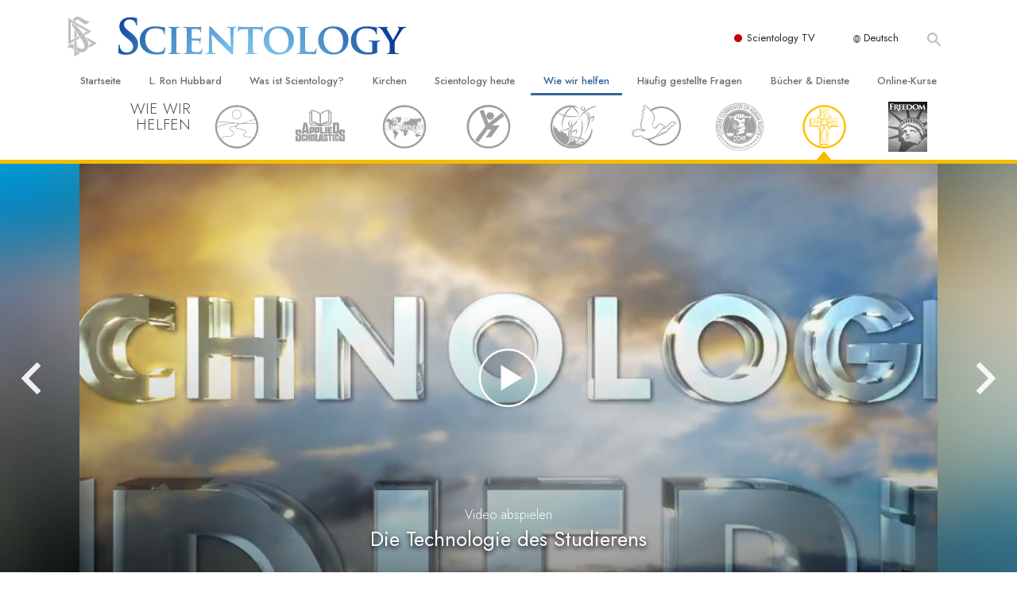

--- FILE ---
content_type: text/html; charset=utf-8
request_url: https://www.scientology.de/how-we-help/volunteer-ministers/scientology-tools.html?video=vm_film_drugs
body_size: 38076
content:
<!DOCTYPE html>
<html lang="de-DE" itemscope itemtype="http://schema.org/WebPage">
<head>
<meta charset="utf-8">








	<meta http-equiv="X-UA-Compatible" content="IE=edge">
<meta name="viewport" content="width=device-width, initial-scale=1, shrink-to-fit=no">



	
	<title>Scientology Werkzeuge – Auf Film zum Leben erweckt</title>
	<meta property="local-search-title" content="Scientology Werkzeuge – Auf Film zum Leben erweckt" />



<meta name="facebook-domain-verification" content="5fiylhjs3p0sadccmvhn5r1xhzsezm" />  






<meta name="description" content="Learn about the textbook for the training of Volunteer Ministers, which is based on The Scientology Handbook, compiled from the works of L. Ron Hubbard." />


<meta itemprop="publisher" content="Scientology" />


<meta property="fb:admins" content="633862040" />













	






<script type="application/ld+json">
{
  "@context": "https://schema.org",
  "@type": "WebSite",
  
  "name": "Offizielle Scientology Kirche: L. Ron Hubbard, Dianetik, Was ist Scientology?, Bücher, Anschauungen, David Miscavige",
  "alternateName": ["Scientology", "scientology.de"],
  
  "url": "https://www.scientology.de/"
}
</script>


<meta property="og:url" content="https://www.scientology.de/how-we-help/volunteer-ministers/scientology-tools.html?video=vm_film_drugs" />

<meta property="og:site_name" content="Offizielle Scientology Kirche: L. Ron Hubbard, Dianetik, Was ist Scientology?, Bücher, Anschauungen, David Miscavige" />

<meta property="og:title" content="Scientology Werkzeuge – Auf Film zum Leben erweckt" />
<meta property="og:description" content="Learn about the textbook for the training of Volunteer Ministers, which is based on The Scientology Handbook, compiled from the works of L. Ron Hubbard." />

<meta property="og:image" content="https://files.scientology.org/imagecache/cropfit@w=1000/data/www.scientology.org/files/howwehelp/volunteer-ministers/School-Video_16x9_de_DE.jpg?k=cRAf1c7ocH" />
<meta property="og:type" content="website" />

<meta name="twitter:card" content="summary_large_image">
<meta name="twitter:title" content="Scientology Werkzeuge – Auf Film zum Leben erweckt">
<meta name="twitter:description" content="Learn about the textbook for the training of Volunteer Ministers, which is based on The Scientology Handbook, compiled from the works of L. Ron Hubbard." >
<meta name="twitter:image" content="https://files.scientology.org/imagecache/cropfit@w=1000/data/www.scientology.org/files/howwehelp/volunteer-ministers/School-Video_16x9_de_DE.jpg?k=cRAf1c7ocH">














<link rel="canonical" href="https://www.scientology.de/how-we-help/volunteer-ministers/scientology-tools.html" />

















<link rel="alternate" hreflang="fr-CA" href="https://fr.scientology.ca/how-we-help/volunteer-ministers/scientology-tools.html" />



























<link rel="alternate" hreflang="no-NO" href="https://www.scientologi.no/how-we-help/volunteer-ministers/scientology-tools.html" />



<link rel="alternate" hreflang="sv-SE" href="https://www.scientologi.se/how-we-help/volunteer-ministers/scientology-tools.html" />



<link rel="alternate" hreflang="fr-FR" href="https://www.scientologie.fr/how-we-help/volunteer-ministers/scientology-tools.html" />





<link rel="alternate" hreflang="de-AT" href="https://www.scientology.at/how-we-help/volunteer-ministers/scientology-tools.html" />



<link rel="alternate" hreflang="nl-BE" href="https://www.scientology.be/how-we-help/volunteer-ministers/scientology-tools.html" />



<link rel="alternate" hreflang="en-CA" href="https://www.scientology.ca/how-we-help/volunteer-ministers/scientology-tools.html" />



<link rel="alternate" hreflang="fr-CH" href="https://www.scientology.ch/how-we-help/volunteer-ministers/scientology-tools.html" />



<link rel="alternate" hreflang="es-CL" href="https://www.scientology.cl/how-we-help/volunteer-ministers/scientology-tools.html" />



<link rel="alternate" hreflang="es-CO" href="https://www.scientology.co/how-we-help/volunteer-ministers/scientology-tools.html" />



<link rel="alternate" hreflang="en-NZ" href="https://www.scientology.co.nz/how-we-help/volunteer-ministers/scientology-tools.html" />



<link rel="alternate" hreflang="de-DE" href="https://www.scientology.de/how-we-help/volunteer-ministers/scientology-tools.html" />



<link rel="alternate" hreflang="da-DK" href="https://www.scientology.dk/how-we-help/volunteer-ministers/scientology-tools.html" />



<link rel="alternate" hreflang="es-DO" href="https://www.scientology.do/how-we-help/volunteer-ministers/scientology-tools.html" />



<link rel="alternate" hreflang="es-ES" href="https://www.scientology.es/how-we-help/volunteer-ministers/scientology-tools.html" />



<link rel="alternate" hreflang="fr-GP" href="https://www.scientology.gp/how-we-help/volunteer-ministers/scientology-tools.html" />



<link rel="alternate" hreflang="el-GR" href="https://www.scientology.gr/how-we-help/volunteer-ministers/scientology-tools.html" />



<link rel="alternate" hreflang="en-IE" href="https://www.scientology.ie/how-we-help/volunteer-ministers/scientology-tools.html" />



<link rel="alternate" hreflang="en-IN" href="https://www.scientology.in/how-we-help/volunteer-ministers/scientology-tools.html" />



<link rel="alternate" hreflang="it-IT" href="https://www.scientology.it/how-we-help/volunteer-ministers/scientology-tools.html" />



<link rel="alternate" hreflang="ja-JP" href="https://www.scientology.jp/how-we-help/volunteer-ministers/scientology-tools.html" />





<link rel="alternate" hreflang="nl-NL" href="https://www.scientology.nl/how-we-help/volunteer-ministers/scientology-tools.html" />



<link rel="alternate" hreflang="en" href="https://www.scientology.org/how-we-help/volunteer-ministers/scientology-tools.html" />



<link rel="alternate" hreflang="en-AU" href="https://www.scientology.org.au/how-we-help/volunteer-ministers/scientology-tools.html" />



<link rel="alternate" hreflang="he-IL" href="https://www.scientology.org.il/how-we-help/volunteer-ministers/scientology-tools.html" />



<link rel="alternate" hreflang="es-MX" href="https://www.scientology.org.mx/how-we-help/volunteer-ministers/scientology-tools.html" />



<link rel="alternate" hreflang="en-NP" href="https://www.scientology.org.np/how-we-help/volunteer-ministers/scientology-tools.html" />



<link rel="alternate" hreflang="zh-TW" href="https://www.scientology.org.tw/how-we-help/volunteer-ministers/scientology-tools.html" />



<link rel="alternate" hreflang="en-GB" href="https://www.scientology.org.uk/how-we-help/volunteer-ministers/scientology-tools.html" />



<link rel="alternate" hreflang="es-VE" href="https://www.scientology.org.ve/how-we-help/volunteer-ministers/scientology-tools.html" />



<link rel="alternate" hreflang="en-ZA" href="https://www.scientology.org.za/how-we-help/volunteer-ministers/scientology-tools.html" />



<link rel="alternate" hreflang="en-PH" href="https://www.scientology.ph/how-we-help/volunteer-ministers/scientology-tools.html" />



<link rel="alternate" hreflang="pt-PT" href="https://www.scientology.pt/how-we-help/volunteer-ministers/scientology-tools.html" />





<link rel="alternate" hreflang="en-RW" href="https://www.scientology.rw/how-we-help/volunteer-ministers/scientology-tools.html" />



<link rel="alternate" hreflang="hu-HU" href="https://www.szcientologia.org.hu/how-we-help/volunteer-ministers/scientology-tools.html" />














	<!-- <link rel="stylesheet" href="/scss/_combined-aft.css?_=1203"> -->

	<!-- async cssload -->
	<!-- <link rel="preload" href="/scss/_combined.css?_=1203" as="style" onload="this.onload=null;this.rel='stylesheet'">
	<noscript><link rel="stylesheet" href="/scss/_combined.css?_=1203"></noscript> -->
	<!-- end of async css -->

	
    
    
        
            
                
                
                
                    
                    <link rel="preload" as="image" href="https://files.scientology.org/imagecache/cropfit@w=1080@qa=80/data/shared/web/assets/videos/master_thumbs/vm_film_study_de_DE.jpg?k=qlysNLXsO1" />
                
            
        
            
        
            
        
            
        
            
        
            
        
            
        
            
        
            
        
            
        
            
        
            
        
            
        
            
        
            
        
            
        
            
        
            
        
            
        

    

    

	
	<link rel="stylesheet" href="/scss/_combined.css?_=1203">
	
	

	

	<!--  -->
	
	
		
	
	
	<!--  -->

	

	

	<!-- slideshow classnames -->
	

	

	

	
		
		<link rel="stylesheet" href="/scss/combined_application.scss?_=1203">
		
	

	

<script>
WebFontConfig = {
    google: {
        families: [
            
            'Open+Sans:300,400,700,300italic,400italic,700italic',
            'Jost:300,400,500,700,300italic,400italic,500italic,700italic',

        ]
    }
};

(function(d) {
    var wf = d.createElement('script'),
        s = d.scripts[0];
    wf.src = 'https://ajax.googleapis.com/ajax/libs/webfont/1.6.26/webfont.js';
    wf.async = true;
    s.parentNode.insertBefore(wf, s);
})(document);
</script>






	

	
		
			<!-- Global Site Tag (gtag.js) - Google Analytics -->
<script>
  window.dataLayer = window.dataLayer || [];
  function gtag(){dataLayer.push(arguments);}

  gtag('consent', 'default', {
    'ad_storage': 'denied',
    'analytics_storage': 'denied',
    'functionality_storage': 'denied',
    'personalization_storage': 'denied',
    'wait_for_update': 500 // Wait until baner loads
  });

  window.gtagConsentV2 = true;

  gtag('js', new Date());

  gtag('config', 'G-HQ1TBXCEJT', {
  send_page_view: false
});


  gtag('config', 'G-LQBFNWNT3G', {
  send_page_view: false
});
  gtag('config', 'AW-605112126', {
  send_page_view: false
});

// if any org set





</script>


<script async src="https://www.googletagmanager.com/gtag/js?id=G-HQ1TBXCEJT"></script>


<script type="text/plain" data-cookiecategory="targeting">
(function() {
  var ga = document.createElement('script'); ga.type = 'text/javascript'; ga.async = true;
  ga.src = ('https:' == document.location.protocol ? 'https://' : 'http://') + 'stats.g.doubleclick.net/dc.js';
  var s = document.getElementsByTagName('script')[0]; s.parentNode.insertBefore(ga, s);
})();
</script>




		
	

	<script>
		var cacheId = '1203';
	</script>

	
	<script defer src="/_combined/application.js?_=1203"></script>
	

	
	<script async src="/_combined/cssrelpreload.js?_=1203"></script>
	<script async src="/_combined/lazyload.js?_=1203"></script>
	

	
	<script async src="/_combined/application2.js?_=1203"></script>
	
	<script async type="text/plain" data-cookiecategory="performance" src="/_combined/sentry.js?_=1203"></script>
	

	
	<script src="https://tr.standardadmin.org/tr2.js" async></script>
	<script>
	var _tr = window._tr || [];
	</script>
	

</head>




<body class="preload   path-how-we-help path-how-we-help-volunteer-ministers path-how-we-help-volunteer-ministers-scientology-tools_html path-how-we-help-volunteer-ministers-scientology-tools  home-no-overlap ">




<div class="search">
    <div class="search__form">
        <button class="btn btn--search-close" aria-label="Close search form">
            <img class="search-button--close-icon" src="/images/close-icon.svg" alt="">
        </button>
        <form class="" action="/search/">
            
            
                
            
            <div class="search__form---icon">
                <span class="icon-search"></span>
            </div>
            <input class="search__input" name="q" type="search" placeholder="Suchen …" autocomplete="off" autocorrect="off" autocapitalize="off" spellcheck="false" />
            <span class="d-none d-md-block search__info">Drücken Sie ENTER zum Suchen oder ESC zum Schließen</span>
        </form>
    </div>
</div><!-- /search -->

<!-- Videos for Org Sites -->









<div id="outer_shell">

    
        
<div class="container relative">
    <div class="external-navigation">
        
        <div class="external-navigation--item external-navigation--scntv">
            <!-- <a href="https://www.scientology.tv/de" target="_blank" class="no-decoration external-navigation--item-link"> -->
            <a href="https://www.scientology.tv/de/" target="_blank" class="no-decoration external-navigation--item-link">
                <span class="external-navigation--scntv--icon"></span>
                Scientology TV
                <span class="external-navigation--icon icon-external-link"></span>
            </a>
        </div>
        
        




<nav class="external-language-selector external-language-selector__v2 external-language">
    <div>
        <div class="external-navigation--item">
            
            <img src="/images/language-globe.svg" class="language-globe-white" alt="Language">
            <img src="/images/language-globe-gray.svg" class="language-globe-dark" alt="Language">
            Deutsch
        </div>
        <!-- <span class="selector"><span class="bordered">de</span> SPRACHE 
            <img class="arrow-svg arrow-svg-right" src="/images/arrow-right-white.svg" alt="">
        </span> -->
    </div>
    <ul>

        <a class="no-decoration " href="https://www.scientology.org.tw/how-we-help/volunteer-ministers/scientology-tools.html">繁體中文 &#124; <span>Chinese</span></a>
        <a class="no-decoration " href="https://www.scientology.dk/how-we-help/volunteer-ministers/scientology-tools.html">Dansk &#124; <span>Danish</span></a>
        <a class="no-decoration language__selected" href="https://www.scientology.de/how-we-help/volunteer-ministers/scientology-tools.html">Deutsch &#124; <span>German</span></a>
        <a class="no-decoration " href="https://www.scientology.org/how-we-help/volunteer-ministers/scientology-tools.html">English &#124; <span>English</span></a>
        <a class="no-decoration " href="https://www.scientology.gr/how-we-help/volunteer-ministers/scientology-tools.html">Ελληνικά &#124; <span>Greek</span></a>
        <a class="no-decoration " href="https://www.scientology.org.mx/how-we-help/volunteer-ministers/scientology-tools.html">Español (Latino) &#124; <span>Spanish</span></a>
        <a class="no-decoration " href="https://www.scientology.es/how-we-help/volunteer-ministers/scientology-tools.html">Español (Castellano) &#124; <span>Castilian</span></a>
        <a class="no-decoration " href="https://www.scientologie.fr/how-we-help/volunteer-ministers/scientology-tools.html">Français &#124; <span>French</span></a>
        <a class="no-decoration " href="https://www.scientology.org.il/how-we-help/volunteer-ministers/scientology-tools.html">עברית &#124; <span>Hebrew</span></a>
        
        <a class="no-decoration " href="https://www.scientology.it/how-we-help/volunteer-ministers/scientology-tools.html">Italiano &#124; <span>Italian</span></a>
        <a class="no-decoration " href="https://www.scientology.jp/how-we-help/volunteer-ministers/scientology-tools.html">日本語 &#124; <span>Japanese</span></a>
        <a class="no-decoration " href="https://www.szcientologia.org.hu/how-we-help/volunteer-ministers/scientology-tools.html">Magyar &#124; <span>Hungarian</span></a>
        <a class="no-decoration " href="https://www.scientology.nl/how-we-help/volunteer-ministers/scientology-tools.html">Nederlands &#124; <span>Dutch</span></a>
        <a class="no-decoration " href="https://www.scientologi.no/how-we-help/volunteer-ministers/scientology-tools.html">Norsk &#124; <span>Norwegian</span></a>
        <a class="no-decoration " href="https://www.scientology.pt/how-we-help/volunteer-ministers/scientology-tools.html">Português &#124; <span>Portuguese</span></a>
        <a class="no-decoration " href="https://www.scientology.ru/">Русский &#124; <span>Russian</span></a>
        
        <a class="no-decoration " href="https://www.scientologi.se/how-we-help/volunteer-ministers/scientology-tools.html">Svenska &#124; <span>Swedish</span></a>

        
        
    </ul>
</nav>

        
        <div class="btn--search"><span class="icon-search"></span></svg></div>
    </div>
</div>

    

    <div id="shell">

        




    <div class="org-site-name">
        
        
            
        
    </div>



<div class="banner-wrapper">
    <div class="banner-wrapper-container banner-wrapper-container__area-name">
        <div class="container">
            <div class="banner-wrapper--row row align-items-center justify-content-around justify-content-md-between">
                <div class="hamburger hamburger--slider-r hamburger-menu d-md-none">
                    <div class="hamburger-box">
                        <div class="hamburger-inner"></div>
                    </div>
                </div>
                
                <div class="d-flex align-items-center banner--logo">
    <div class="hamburger hamburger--slider-r hamburger-menu d-none d-md-block d-lg-none mr-2">
        <div class="hamburger-box">
            <div class="hamburger-inner"></div>
        </div>
    </div>

    <a class="no-decoration d-block w-100 scn-logo-link " href="/" itemscope itemtype="http://schema.org/Brand" class="">
        <div class="logo-on-light d-flex align-items-center">
            <div class="s-double-tri d-none d-md-block">
                
                
                    <img itemprop="logo" class="scn-symbol" src="/images/scientology-gray-logo.svg" alt="Scientology">
                
            </div>

            <div class="d-flex align-items-end scientology-logo-light">

                
                    <img itemprop="logo" class="scn-logo light-logo" src="/images/scientology-logo-white.svg">
                

                

                <img itemprop="logo" class="scn-logo dark-logo" src="/images/scientology-logos/scientology-logo-dark_en.svg">
                

                <div class="org-site-name">
                    
                </div>
            </div>


        </div>
    </a>
</div>

                <button class="btn btn--search d-md-none">
                    <div class="icon icon--search">
                        <span class="icon-search"></span>
                    </div>
                </button>

                 <div class="banner-subtool-row d-none d-md-flex align-items-center justify-content-end">
                    <div class="hamburger hamburger--slider-r hamburger-menu hamburger-menu__inverted wide-header__inverted--visible-lg">
                        <div class="hamburger-box">
                            <div class="hamburger-inner"></div>
                        </div>
                    </div>
                    
                    
                    
                <!-- 
                    <a href="/search.html" class="search-icon">
                        <img class="wide-header__hidden" src="/images/search-icon.svg" alt="">
                        <img class="wide-header__visible" src="/images/search-icon-white.svg" alt="">
                -->
                    </a>
                 </div>
            </div>
        </div>
    </div>
</div>

        








<div class="primary-nav-wrapper">
	<div class="primary-nav-menu container d-none d-lg-block">
		<ul class="top-menu">
			
				
				
					<li class="menu-item   nav-trail-false">
						<div class="rel">
							
							<!-- For orgs /news/ send to grand opening if we don't have any news -->
							

							
							<a href="/"  class="menu-link">
								Startseite
							</a>
							
							
						</div>

					</li>
				
			
				
				
					<li class="menu-item   nav-trail-false">
						<div class="rel">
							
							<!-- For orgs /news/ send to grand opening if we don't have any news -->
							

							
							<a href="/l-ron-hubbard/"  class="menu-link">
								L. Ron Hubbard
							</a>
							
							
						</div>

					</li>
				
			
				
				
					<li class="menu-item   parent nav-trail-false">
						<div class="rel">
							
							<!-- For orgs /news/ send to grand opening if we don't have any news -->
							

							
							<a href="/what-is-scientology/"  class="menu-link">
								Was ist Scientology?
							</a>
							
								<div class="frog"> <!-- back -->
									<ul class="second-level">
										
											<li >
												<a href="/what-is-scientology/" class="menu-link title">
													Anschauungen und Praxis
												</a>
											</li>
										
											<li >
												<a href="/what-is-scientology/the-scientology-creeds-and-codes/" class="menu-link title">
													Scientology Bekenntnisse und Kodizes
												</a>
											</li>
										
											<li >
												<a href="/what-is-scientology/what-scientologists-say-about-scientology.html" class="menu-link title">
													Was Scientologen über Scientology sagen
												</a>
											</li>
										
											<li >
												<a href="/video/meet-a-scientologist.html" class="menu-link title">
													Lernen Sie einen Scientologen kennen
												</a>
											</li>
										
											<li >
												<a href="/what-is-scientology/inside-a-church-scientology.html" class="menu-link title">
													Innerhalb einer Scientology Kirche
												</a>
											</li>
										
											<li >
												<a href="/what-is-scientology/basic-principles-of-scientology/" class="menu-link title">
													Die Grundprinzipien der Scientology
												</a>
											</li>
										
											<li >
												<a href="/what-is-dianetics/basic-principles-of-scientology/dianetics-understanding-the-mind.html" class="menu-link title">
													Eine Einführung in die Dianetik
												</a>
											</li>
										
											<li >
												<a href="/what-is-scientology/love-hate-what-is-greatness.html" class="menu-link title">
													Liebe und Hass – Was ist Größe?
												</a>
											</li>
										
									</ul>
								</div>
							
							
						</div>

					</li>
				
			
				
				
					<li class="menu-item   parent nav-trail-false">
						<div class="rel">
							
							<!-- For orgs /news/ send to grand opening if we don't have any news -->
							

							
							<a href="/churches/"  class="menu-link">
								Kirchen
							</a>
							
								<div class="frog"> <!-- back -->
									<ul class="second-level">
										
											<li >
												<a href="/churches/locator.html" class="menu-link title">
													Finden Sie eine Kirche
												</a>
											</li>
										
											<li >
												<a href="/churches/ideal-orgs/" class="menu-link title">
													Ideale Scientology Kirchen
												</a>
											</li>
										
											<li >
												<a href="/churches/advanced-scientology-organizations/" class="menu-link title">
													Fortgeschrittene Organisationen
												</a>
											</li>
										
											<li >
												<a href="/churches/flag-land-base/" class="menu-link title">
													Flag Land Base
												</a>
											</li>
										
											<li >
												<a href="/churches/freewinds/" class="menu-link title">
													Freewinds
												</a>
											</li>
										
											<li >
												<a href="/churches/bringing-scientology-world/" class="menu-link title">
													Scientology für die Welt
												</a>
											</li>
										
									</ul>
								</div>
							
							
						</div>

					</li>
				
			
				
			
				
				
					<li class="menu-item   parent nav-trail-false">
						<div class="rel">
							
							<!-- For orgs /news/ send to grand opening if we don't have any news -->
							

							
							<a href="/scientology-today/"  class="menu-link">
								Scientology heute
							</a>
							
								<div class="frog"> <!-- back -->
									<ul class="second-level">
										
											<li >
												<a href="/scientology-today/category/expansion/" class="menu-link title">
													Einweihungen
												</a>
											</li>
										
											<li >
												<a href="/scientology-today/category/scientology-events/" class="menu-link title">
													Scientology Veranstaltungen
												</a>
											</li>
										
											<li >
												<a href="/david-miscavige/" class="menu-link title">
													David Miscavige – Kirchliches Oberhaupt von Scientology
												</a>
											</li>
										
									</ul>
								</div>
							
							
						</div>

					</li>
				
			
				
				
					<li class="menu-item   parent nav-trail-true">
						<div class="rel">
							
							<!-- For orgs /news/ send to grand opening if we don't have any news -->
							

							
							<a href="/how-we-help/"  class="menu-link">
								Wie wir helfen
							</a>
							
								<div class="frog"> <!-- back -->
									<ul class="second-level">
										
											<li >
												<a href="/how-we-help/way-to-happiness/" class="menu-link title">
													Der Weg zum Glücklichsein
												</a>
											</li>
										
											<li >
												<a href="/how-we-help/applied-scholastics/" class="menu-link title">
													Applied Scholastics
												</a>
											</li>
										
											<li >
												<a href="/how-we-help/criminon/" class="menu-link title">
													Criminon
												</a>
											</li>
										
											<li >
												<a href="/how-we-help/narconon/" class="menu-link title">
													Narconon
												</a>
											</li>
										
											<li >
												<a href="/how-we-help/truth-about-drugs/" class="menu-link title">
													Fakten über Drogen
												</a>
											</li>
										
											<li >
												<a href="/how-we-help/human-rights/" class="menu-link title">
													United for Human Rights (Vereint für Menschenrechte)
												</a>
											</li>
										
											<li >
												<a href="/how-we-help/citizens-commission-on-human-rights/" class="menu-link title">
													Citizens Commission on Human Rights
												</a>
											</li>
										
											<li >
												<a href="/how-we-help/volunteer-ministers/" class="menu-link title">
													Ehrenamtliche Scientology Geistliche
												</a>
											</li>
										
									</ul>
								</div>
							
							
						</div>

					</li>
				
			
				
				
					<li class="menu-item   parent nav-trail-false">
						<div class="rel">
							
							<!-- For orgs /news/ send to grand opening if we don't have any news -->
							

							
							<a href="/faq/"  class="menu-link">
								Häufig gestellte Fragen
							</a>
							
								<div class="frog"> <!-- back -->
									<ul class="second-level">
										
											<li >
												<a href="/faq/background-and-basic-principles/what-does-the-word-scientology-mean.html" class="menu-link title">
													Hintergrund und grundlegende Prinzipien
												</a>
											</li>
										
											<li >
												<a href="/faq/inside-a-church-of-scientology/what-goes-scientology-church.html" class="menu-link title">
													Innerhalb einer Scientology Kirche
												</a>
											</li>
										
											<li >
												<a href="/faq/the-organization-of-scientology/how-is-the-church-of-scientology-structured.html" class="menu-link title">
													Die Organisation der Scientology
												</a>
											</li>
										
									</ul>
								</div>
							
							
						</div>

					</li>
				
			
				
				
					<li class="menu-item   parent nav-trail-false">
						<div class="rel">
							
							<!-- For orgs /news/ send to grand opening if we don't have any news -->
							

							
							<a href="/store/category/beginning-books.html"  class="menu-link">
								Bücher & Dienste
							</a>
							
								<div class="frog"> <!-- back -->
									<ul class="second-level">
										
											<li >
												<a href="/store/category/beginning-books.html" class="menu-link title">
													Einführende Bücher
												</a>
											</li>
										
											<li >
												<a href="/store/category/beginning-audiobooks.html" class="menu-link title">
													Hörbücher
												</a>
											</li>
										
											<li >
												<a href="/store/category/classics-lectures.html" class="menu-link title">
													Einführungsvorträge
												</a>
											</li>
										
											<li >
												<a href="/store/category/books-on-film.html" class="menu-link title">
													Einführungsfilme
												</a>
											</li>
										
											<li >
												<a href="/beginning-services/" class="menu-link title">
													Einführende Dienste
												</a>
											</li>
										
									</ul>
								</div>
							
							
						</div>

					</li>
				
			
				
				
					<li class="menu-item   parent nav-trail-false">
						<div class="rel">
							
							<!-- For orgs /news/ send to grand opening if we don't have any news -->
							

							
							<a href="/courses/"  class="menu-link">
								Online-Kurse
							</a>
							
								<div class="frog"> <!-- back -->
									<ul class="second-level">
										
											<li >
												<a href="/courses/conflicts/overview.html" class="menu-link title">
													Wie man Konflikte löst
												</a>
											</li>
										
											<li >
												<a href="/courses/dynamics/overview.html" class="menu-link title">
													Die Dynamiken des Daseins
												</a>
											</li>
										
											<li >
												<a href="/courses/understanding/overview.html" class="menu-link title">
													Die Bestandteile des Verstehens
												</a>
											</li>
										
											<li >
												<a href="/courses/solutions/overview.html" class="menu-link title">
													Lösungen für eine gefährliche Umwelt
												</a>
											</li>
										
											<li >
												<a href="/courses/assists/overview.html" class="menu-link title">
													Beistände bei Krankheiten und Verletzungen
												</a>
											</li>
										
											<li >
												<a href="/courses/integrity/overview.html" class="menu-link title">
													Integrität und Ehrlichkeit
												</a>
											</li>
										
											<li >
												<a href="/courses/marriage/overview.html" class="menu-link title">
													Ehe
												</a>
											</li>
										
											<li >
												<a href="/courses/tone-scale/overview.html" class="menu-link title">
													Die emotionelle Tonskala
												</a>
											</li>
										
											<li >
												<a href="/courses/drugs/overview.html" class="menu-link title">
													Antworten auf das Drogenproblem
												</a>
											</li>
										
											<li >
												<a href="/courses/children/overview.html" class="menu-link title">
													Kinder
												</a>
											</li>
										
											<li >
												<a href="/courses/tools/overview.html" class="menu-link title">
													Werkzeuge für den Arbeitsplatz
												</a>
											</li>
										
											<li >
												<a href="/courses/conditions/overview.html" class="menu-link title">
													Ethik und die Zustände
												</a>
											</li>
										
											<li >
												<a href="/courses/suppression/overview.html" class="menu-link title">
													Die Ursache von Unterdrückung
												</a>
											</li>
										
											<li >
												<a href="/courses/investigations/overview.html" class="menu-link title">
													Ermittlungen
												</a>
											</li>
										
											<li >
												<a href="/courses/organizing/overview.html" class="menu-link title">
													Grundlagen des Organisierens
												</a>
											</li>
										
											<li >
												<a href="/courses/public-relations/overview.html" class="menu-link title">
													Die Grundlagen von Public Relations
												</a>
											</li>
										
											<li >
												<a href="/courses/targets/overview.html" class="menu-link title">
													Planziele und Ziele
												</a>
											</li>
										
											<li >
												<a href="/courses/study/overview.html" class="menu-link title">
													Die Technologie des Studierens
												</a>
											</li>
										
											<li >
												<a href="/courses/communication/overview.html" class="menu-link title">
													Kommunikation
												</a>
											</li>
										
									</ul>
								</div>
							
							
						</div>

					</li>
				
			
		</ul>
	</div>
</div>








<div class="nav-bar">
	<ul>
		
			
			<li class="nav-bar--link" data-menuid="0">
				
				<!-- For orgs /news/ send to grand opening if we don't have any news -->
				
				
				
				<a href="/"  class="menu-link no-decoration">
					
						<img class="nav-bar--arrow" src="/org-logo/arrow-right.svg?color=336699" alt="">
					
					STARTSEITE
				</a>
				
			</li>

			

		
			
			<li class="nav-bar--link" data-menuid="1">
				
				<!-- For orgs /news/ send to grand opening if we don't have any news -->
				
				
				
				<a href="/l-ron-hubbard/"  class="menu-link no-decoration">
					
						<img class="nav-bar--arrow" src="/org-logo/arrow-right.svg?color=336699" alt="">
					
					L. RON HUBBARD
				</a>
				
			</li>

			

		
			
			<li class="nav-bar--link" data-menuid="2">
				
				<!-- For orgs /news/ send to grand opening if we don't have any news -->
				
				
				
				<a href="/what-is-scientology/"  class="menu-link no-decoration">
					
						<img class="nav-bar--arrow" src="/org-logo/arrow-right.svg?color=336699" alt="">
					
					WAS IST SCIENTOLOGY?
				</a>
				
			</li>

			
				<div class="nav-bar--frog" data-menuid="2">
					<ul class="nav-bar--second-level">
						
							<li>
								<a href="/what-is-scientology/" class="nav-bar--second-level__link">
									Anschauungen und Praxis
								</a>
							</li>
						
							<li>
								<a href="/what-is-scientology/the-scientology-creeds-and-codes/" class="nav-bar--second-level__link">
									Scientology Bekenntnisse und Kodizes
								</a>
							</li>
						
							<li>
								<a href="/what-is-scientology/what-scientologists-say-about-scientology.html" class="nav-bar--second-level__link">
									Was Scientologen über Scientology sagen
								</a>
							</li>
						
							<li>
								<a href="/video/meet-a-scientologist.html" class="nav-bar--second-level__link">
									Lernen Sie einen Scientologen kennen
								</a>
							</li>
						
							<li>
								<a href="/what-is-scientology/inside-a-church-scientology.html" class="nav-bar--second-level__link">
									Innerhalb einer Scientology Kirche
								</a>
							</li>
						
							<li>
								<a href="/what-is-scientology/basic-principles-of-scientology/" class="nav-bar--second-level__link">
									Die Grundprinzipien der Scientology
								</a>
							</li>
						
							<li>
								<a href="/what-is-dianetics/basic-principles-of-scientology/dianetics-understanding-the-mind.html" class="nav-bar--second-level__link">
									Eine Einführung in die Dianetik
								</a>
							</li>
						
							<li>
								<a href="/what-is-scientology/love-hate-what-is-greatness.html" class="nav-bar--second-level__link">
									Liebe und Hass – Was ist Größe?
								</a>
							</li>
						
					</ul>
				</div>
			

		
			
			<li class="nav-bar--link" data-menuid="3">
				
				<!-- For orgs /news/ send to grand opening if we don't have any news -->
				
				
				
				<a href="/churches/"  class="menu-link no-decoration">
					
						<img class="nav-bar--arrow" src="/org-logo/arrow-right.svg?color=336699" alt="">
					
					KIRCHEN
				</a>
				
			</li>

			
				<div class="nav-bar--frog" data-menuid="3">
					<ul class="nav-bar--second-level">
						
							<li>
								<a href="/churches/locator.html" class="nav-bar--second-level__link">
									Finden Sie eine Kirche
								</a>
							</li>
						
							<li>
								<a href="/churches/ideal-orgs/" class="nav-bar--second-level__link">
									Ideale Scientology Kirchen
								</a>
							</li>
						
							<li>
								<a href="/churches/advanced-scientology-organizations/" class="nav-bar--second-level__link">
									Fortgeschrittene Organisationen
								</a>
							</li>
						
							<li>
								<a href="/churches/flag-land-base/" class="nav-bar--second-level__link">
									Flag Land Base
								</a>
							</li>
						
							<li>
								<a href="/churches/freewinds/" class="nav-bar--second-level__link">
									Freewinds
								</a>
							</li>
						
							<li>
								<a href="/churches/bringing-scientology-world/" class="nav-bar--second-level__link">
									Scientology für die Welt
								</a>
							</li>
						
					</ul>
				</div>
			

		
			
			<li class="nav-bar--link" data-menuid="4">
				
				<!-- For orgs /news/ send to grand opening if we don't have any news -->
				
				
				
				<a href="/daily-connect/"  class="menu-link no-decoration">
					
						<img class="nav-bar--arrow" src="/org-logo/arrow-right.svg?color=336699" alt="">
					
					DAILY CONNECT
				</a>
				
			</li>

			
				<div class="nav-bar--frog" data-menuid="4">
					<ul class="nav-bar--second-level">
						
							<li>
								<a href="/daily-connect/scientologists-at-life/" class="nav-bar--second-level__link">
									Scientologists @life
								</a>
							</li>
						
							<li>
								<a href="/staywell/" class="nav-bar--second-level__link">
									Wie man gesund bleibt
								</a>
							</li>
						
					</ul>
				</div>
			

		
			
			<li class="nav-bar--link" data-menuid="5">
				
				<!-- For orgs /news/ send to grand opening if we don't have any news -->
				
				
				
				<a href="/scientology-today/"  class="menu-link no-decoration">
					
						<img class="nav-bar--arrow" src="/org-logo/arrow-right.svg?color=336699" alt="">
					
					SCIENTOLOGY HEUTE
				</a>
				
			</li>

			
				<div class="nav-bar--frog" data-menuid="5">
					<ul class="nav-bar--second-level">
						
							<li>
								<a href="/scientology-today/category/expansion/" class="nav-bar--second-level__link">
									Einweihungen
								</a>
							</li>
						
							<li>
								<a href="/scientology-today/category/scientology-events/" class="nav-bar--second-level__link">
									Scientology Veranstaltungen
								</a>
							</li>
						
							<li>
								<a href="/david-miscavige/" class="nav-bar--second-level__link">
									David Miscavige – Kirchliches Oberhaupt von Scientology
								</a>
							</li>
						
					</ul>
				</div>
			

		
			
			<li class="nav-bar--link" data-menuid="6">
				
				<!-- For orgs /news/ send to grand opening if we don't have any news -->
				
				
				
				<a href="/how-we-help/"  class="menu-link no-decoration">
					
						<img class="nav-bar--arrow" src="/org-logo/arrow-right.svg?color=336699" alt="">
					
					WIE WIR HELFEN
				</a>
				
			</li>

			
				<div class="nav-bar--frog" data-menuid="6">
					<ul class="nav-bar--second-level">
						
							<li>
								<a href="/how-we-help/way-to-happiness/" class="nav-bar--second-level__link">
									Der Weg zum Glücklichsein
								</a>
							</li>
						
							<li>
								<a href="/how-we-help/applied-scholastics/" class="nav-bar--second-level__link">
									Applied Scholastics
								</a>
							</li>
						
							<li>
								<a href="/how-we-help/criminon/" class="nav-bar--second-level__link">
									Criminon
								</a>
							</li>
						
							<li>
								<a href="/how-we-help/narconon/" class="nav-bar--second-level__link">
									Narconon
								</a>
							</li>
						
							<li>
								<a href="/how-we-help/truth-about-drugs/" class="nav-bar--second-level__link">
									Fakten über Drogen
								</a>
							</li>
						
							<li>
								<a href="/how-we-help/human-rights/" class="nav-bar--second-level__link">
									United for Human Rights (Vereint für Menschenrechte)
								</a>
							</li>
						
							<li>
								<a href="/how-we-help/citizens-commission-on-human-rights/" class="nav-bar--second-level__link">
									Citizens Commission on Human Rights
								</a>
							</li>
						
							<li>
								<a href="/how-we-help/volunteer-ministers/" class="nav-bar--second-level__link">
									Ehrenamtliche Scientology Geistliche
								</a>
							</li>
						
					</ul>
				</div>
			

		
			
			<li class="nav-bar--link" data-menuid="7">
				
				<!-- For orgs /news/ send to grand opening if we don't have any news -->
				
				
				
				<a href="/faq/"  class="menu-link no-decoration">
					
						<img class="nav-bar--arrow" src="/org-logo/arrow-right.svg?color=336699" alt="">
					
					HÄUFIG GESTELLTE FRAGEN
				</a>
				
			</li>

			
				<div class="nav-bar--frog" data-menuid="7">
					<ul class="nav-bar--second-level">
						
							<li>
								<a href="/faq/background-and-basic-principles/what-does-the-word-scientology-mean.html" class="nav-bar--second-level__link">
									Hintergrund und grundlegende Prinzipien
								</a>
							</li>
						
							<li>
								<a href="/faq/inside-a-church-of-scientology/what-goes-scientology-church.html" class="nav-bar--second-level__link">
									Innerhalb einer Scientology Kirche
								</a>
							</li>
						
							<li>
								<a href="/faq/the-organization-of-scientology/how-is-the-church-of-scientology-structured.html" class="nav-bar--second-level__link">
									Die Organisation der Scientology
								</a>
							</li>
						
					</ul>
				</div>
			

		
			
			<li class="nav-bar--link" data-menuid="8">
				
				<!-- For orgs /news/ send to grand opening if we don't have any news -->
				
				
				
				<a href="/store/category/beginning-books.html"  class="menu-link no-decoration">
					
						<img class="nav-bar--arrow" src="/org-logo/arrow-right.svg?color=336699" alt="">
					
					BÜCHER &amp; DIENSTE
				</a>
				
			</li>

			
				<div class="nav-bar--frog" data-menuid="8">
					<ul class="nav-bar--second-level">
						
							<li>
								<a href="/store/category/beginning-books.html" class="nav-bar--second-level__link">
									Einführende Bücher
								</a>
							</li>
						
							<li>
								<a href="/store/category/beginning-audiobooks.html" class="nav-bar--second-level__link">
									Hörbücher
								</a>
							</li>
						
							<li>
								<a href="/store/category/classics-lectures.html" class="nav-bar--second-level__link">
									Einführungsvorträge
								</a>
							</li>
						
							<li>
								<a href="/store/category/books-on-film.html" class="nav-bar--second-level__link">
									Einführungsfilme
								</a>
							</li>
						
							<li>
								<a href="/beginning-services/" class="nav-bar--second-level__link">
									Einführende Dienste
								</a>
							</li>
						
					</ul>
				</div>
			

		
			
			<li class="nav-bar--link" data-menuid="9">
				
				<!-- For orgs /news/ send to grand opening if we don't have any news -->
				
				
				
				<a href="/courses/"  class="menu-link no-decoration">
					
						<img class="nav-bar--arrow" src="/org-logo/arrow-right.svg?color=336699" alt="">
					
					ONLINE-KURSE
				</a>
				
			</li>

			
				<div class="nav-bar--frog" data-menuid="9">
					<ul class="nav-bar--second-level">
						
							<li>
								<a href="/courses/conflicts/overview.html" class="nav-bar--second-level__link">
									Wie man Konflikte löst
								</a>
							</li>
						
							<li>
								<a href="/courses/dynamics/overview.html" class="nav-bar--second-level__link">
									Die Dynamiken des Daseins
								</a>
							</li>
						
							<li>
								<a href="/courses/understanding/overview.html" class="nav-bar--second-level__link">
									Die Bestandteile des Verstehens
								</a>
							</li>
						
							<li>
								<a href="/courses/solutions/overview.html" class="nav-bar--second-level__link">
									Lösungen für eine gefährliche Umwelt
								</a>
							</li>
						
							<li>
								<a href="/courses/assists/overview.html" class="nav-bar--second-level__link">
									Beistände bei Krankheiten und Verletzungen
								</a>
							</li>
						
							<li>
								<a href="/courses/integrity/overview.html" class="nav-bar--second-level__link">
									Integrität und Ehrlichkeit
								</a>
							</li>
						
							<li>
								<a href="/courses/marriage/overview.html" class="nav-bar--second-level__link">
									Ehe
								</a>
							</li>
						
							<li>
								<a href="/courses/tone-scale/overview.html" class="nav-bar--second-level__link">
									Die emotionelle Tonskala
								</a>
							</li>
						
							<li>
								<a href="/courses/drugs/overview.html" class="nav-bar--second-level__link">
									Antworten auf das Drogenproblem
								</a>
							</li>
						
							<li>
								<a href="/courses/children/overview.html" class="nav-bar--second-level__link">
									Kinder
								</a>
							</li>
						
							<li>
								<a href="/courses/tools/overview.html" class="nav-bar--second-level__link">
									Werkzeuge für den Arbeitsplatz
								</a>
							</li>
						
							<li>
								<a href="/courses/conditions/overview.html" class="nav-bar--second-level__link">
									Ethik und die Zustände
								</a>
							</li>
						
							<li>
								<a href="/courses/suppression/overview.html" class="nav-bar--second-level__link">
									Die Ursache von Unterdrückung
								</a>
							</li>
						
							<li>
								<a href="/courses/investigations/overview.html" class="nav-bar--second-level__link">
									Ermittlungen
								</a>
							</li>
						
							<li>
								<a href="/courses/organizing/overview.html" class="nav-bar--second-level__link">
									Grundlagen des Organisierens
								</a>
							</li>
						
							<li>
								<a href="/courses/public-relations/overview.html" class="nav-bar--second-level__link">
									Die Grundlagen von Public Relations
								</a>
							</li>
						
							<li>
								<a href="/courses/targets/overview.html" class="nav-bar--second-level__link">
									Planziele und Ziele
								</a>
							</li>
						
							<li>
								<a href="/courses/study/overview.html" class="nav-bar--second-level__link">
									Die Technologie des Studierens
								</a>
							</li>
						
							<li>
								<a href="/courses/communication/overview.html" class="nav-bar--second-level__link">
									Kommunikation
								</a>
							</li>
						
					</ul>
				</div>
			

		
	</ul>
</div>






        <div id="header_and_content">

            
            <div id="header_container" class="clearfix header-container">
                <div id="header" class="header">
                    <div class="container">
                        
<div class="bs-extender how-we-help-extender">
	
	<div class="how-we-help-extender__background"></div>
	
	<div class="container">
		<div class="bs-extender-sm-down">
			<div class="how-we-help-bar-wrapper  how-we-help-bar-wrapper__text-hidden">
				<div class="how-we-help-bar-text d-none d-md-block">
					<a href="/how-we-help/" class="no-decoration">
						<div class="how-we-help-title">
							WIE WIR HELFEN
						</div>
						<div class="campaign-caption">
							<span class="dark">Globale Programme zur Verbesserung der Gesellschaft und humanitäre Programme, die von der Scientology Kirche gefördert werden</span>
						</div>
					</a>
				</div>
				
				
			<!-- 	<div class="breadcrumb-nav--title">
					<a class="breadcrumb-nav--link no-decoration" href="/how-we-help/">
						WIE WIR HELFEN
					</a>
				</div> -->
				

				

				<div class="social-betterment-campaign ">
					
					
					<a class="no-decoration relative" href="/how-we-help/way-to-happiness/">
						<div class="social-betterment-icon--wrapper">
							<img src="/images/how-we-help/the-way-to-happiness.svg" alt="" class="social-betterment-icon">
							<img src="/images/how-we-help/the-way-to-happiness-grey.svg" alt="" class="social-betterment-icon social-betterment-icon__grayed">
							<img src="/images/how-we-help/the-way-to-happiness-shadow.svg" alt="" class="social-betterment-icon social-betterment-icon__shadow">
						</div>

						<div class="campaign-caption">
							Der Weg zum Glücklichsein
						</div>
					</a>
				</div>
				

				<div class="social-betterment-campaign ">
					
					<a class="no-decoration relative" href="/how-we-help/applied-scholastics/">
						<div class="social-betterment-icon--wrapper">
							<img src="/images/how-we-help/applied-scholastics.svg" alt="" class="social-betterment-icon">
							<img src="/images/how-we-help/applied-scholastics-grey.svg" alt="" class="social-betterment-icon social-betterment-icon__grayed">
							<img src="/images/how-we-help/applied-scholastics-shadow.svg" alt="" class="social-betterment-icon social-betterment-icon__shadow">
						</div>
						<div class="campaign-caption">
							Applied Scholastics
						</div>
					</a>
				</div>
				

				<div class="social-betterment-campaign ">
					
					<a class="no-decoration relative" href="/how-we-help/criminon/">
						<div class="social-betterment-icon--wrapper">
							<img src="/images/how-we-help/criminon.svg" alt="" class="social-betterment-icon">
							<img src="/images/how-we-help/criminon-grey.svg" alt="" class="social-betterment-icon social-betterment-icon__grayed">
							<img src="/images/how-we-help/criminon-shadow.svg" alt="" class="social-betterment-icon social-betterment-icon__shadow">
						</div>
						<div class="campaign-caption">
							Reform des Strafvollzugs
						</div>
					</a>
				</div>
				

				<div class="social-betterment-campaign ">
					
					<a class="no-decoration relative" href="/how-we-help/narconon/">
						<div class="social-betterment-icon--wrapper">
							<img src="/images/how-we-help/narconon.svg" alt="" class="social-betterment-icon">
							<img src="/images/how-we-help/narconon-grey.svg" alt="" class="social-betterment-icon social-betterment-icon__grayed">
							<img src="/images/how-we-help/narconon-shadow.svg" alt="" class="social-betterment-icon social-betterment-icon__shadow">
						</div>
						<div class="campaign-caption">
							Narconon Drogenselbsthilfe
						</div>
					</a>
				</div>
				

				<div class="social-betterment-campaign ">
					
					<a class="no-decoration relative" href="/how-we-help/truth-about-drugs/">
						<div class="social-betterment-icon--wrapper">
							<img src="/images/how-we-help/drug-free-world.svg" alt="" class="social-betterment-icon">
							<img src="/images/how-we-help/drug-free-world-grey.svg" alt="" class="social-betterment-icon social-betterment-icon__grayed">
							<img src="/images/how-we-help/drug-free-world-shadow.svg" alt="" class="social-betterment-icon social-betterment-icon__shadow">
						</div>
						<div class="campaign-caption">
							
							Fakten über Drogen
							
						</div>
					</a>
				</div>
				

				<div class="social-betterment-campaign ">
					
					<a class="no-decoration relative" href="/how-we-help/human-rights/">
						<div class="social-betterment-icon--wrapper">
							<img src="/images/how-we-help/human-rights.svg" alt="" class="social-betterment-icon">
							<img src="/images/how-we-help/human-rights-grey.svg" alt="" class="social-betterment-icon social-betterment-icon__grayed">
							<img src="/images/how-we-help/human-rights-shadow.svg" alt="" class="social-betterment-icon social-betterment-icon__shadow">
						</div>
						<div class="campaign-caption">
							Menschenrechte
						</div>
					</a>
				</div>

				

				<div class="social-betterment-campaign ">
					
					<a class="no-decoration relative" href="/how-we-help/citizens-commission-on-human-rights/">
						<div class="social-betterment-icon--wrapper">
							<img src="/images/how-we-help/citizens-commission-on-human-rights.svg" alt="" class="social-betterment-icon">
							<img src="/images/how-we-help/citizens-commission-on-human-rights-grey.svg" alt="" class="social-betterment-icon social-betterment-icon__grayed">
							<img src="/images/how-we-help/citizens-commission-on-human-rights-shadow.svg" alt="" class="social-betterment-icon social-betterment-icon__shadow">
						</div>
						<div class="campaign-caption">
							Reform im psychiatrischen System
						</div>
					</a>
				</div>

				

				<div class="social-betterment-campaign social-betterment-campaign__active">
					
<div class="how-we-help-bar--arrow">
	<svg version="1.1" id="Layer_1" xmlns="http://www.w3.org/2000/svg" xmlns:xlink="http://www.w3.org/1999/xlink" x="0px" y="0px"
	 viewBox="0 0 24 14" style="enable-background:new 0 0 24 14;" xml:space="preserve">
	<g id="VM-Index" transform="translate(-986.000000, -635.000000)">
		<path id="arrow-bg" class="campaign-color--background" d="M996.4,635.8l-10.4,13h24l-10.4-13c-0.7-0.9-1.9-1-2.8-0.3C996.6,635.5,996.5,635.6,996.4,635.8
			z"/>
	</g>
	</svg>
</div>

					<a class="no-decoration relative" href="/how-we-help/volunteer-ministers/">
						<div class="social-betterment-icon--wrapper">
							
							<img src="/images/how-we-help/volunteer-ministers.svg" alt="" class="social-betterment-icon">
							<img src="/images/how-we-help/volunteer-ministers-grey.svg" alt="" class="social-betterment-icon social-betterment-icon__grayed">
							<img src="/images/how-we-help/volunteer-ministers-shadow.svg" alt="" class="social-betterment-icon social-betterment-icon__shadow">
							
						</div>
						<div class="campaign-caption">
							Ehrenamtliche Geistliche
						</div>
					</a>
				</div>

				<div class="social-betterment-campaign pl-0 pr-0 freedom" data-campaign="freedom">
					<a target="_blank" href="https://www.freedom.de/?_link=scn_home_subheader">
						<img class="freedom-icon" src="https://files.scientology.org/imagecache/cropfit@h=63@qa=85/data/www.scientology.org/files/fdm-bar-icon4_de_DE.jpg?k=MTv2KJVyyD" alt="">
						<div class="campaign-caption ml-0 mr-0">
							Freedom Magazin
							<div style="font-size: 0.8em;color: #b9c5cd;font-weight: 300;">
								Eine Stimme für Menschenrechte
							</div>						
						</div>
					</a>
				</div>
			</div>
		</div>
	</div>

	
		<div class="campaign-color--background">
		

		</div>
	
</div>





    
    
    


<div class="bs-extender">
    <div class="featured-slideshow featured-slideshow--video slideshow-wrapper">
        <div class="swiper-container">
            <div class="swiper-wrapper">
                

                

                
                
                
                    
                

                
                <!-- check feature -->
                
                    
                    
                    
                    
                    
                    

                    <!-- check if enabled -->
                    
                        
                        
                            
                        
                        
                            
                            <!-- dont use 1920 since we dont that large of the window -->
                            
                            
                            
                                
                                
                                

                                
                                    
                                
                            
                            
                            <!-- dont use 1920 since we dont that large of the window -->
                            
                            
                            
                                
                                
                                

                                
                                    
                                
                            
                            
                            <!-- dont use 1920 since we dont that large of the window -->
                            
                            
                            
                                
                                
                                

                                
                                    
                                
                            
                            
                            <!-- dont use 1920 since we dont that large of the window -->
                            
                            
                            
                                
                                
                                

                                
                                    
                                
                            
                            
                            <!-- dont use 1920 since we dont that large of the window -->
                            
                            
                            
                                
                                
                                

                                
                                    
                                
                            
                            
                            <!-- dont use 1920 since we dont that large of the window -->
                            
                            
                            
                                
                                
                                

                                
                                    
                                
                            
                            
                        
                    

                    
                

                
                    <div class="swiper-slide slideshow--slide-featured" data-hash="slide1">
                        

                            <!-- we dont have this video in foreign -->
                            

                            
                            

                            
                                

                                
                            
                            

                            
                                
                            

                            
                            
                            

                            
                            <div class="swiper-slide--video-wrapper">
                                <div class="swiper-slide--video">
                                    <div class="swiper-slide--video-close-icon">
                                        <img src="/images/close-icon.svg" alt="">
                                    </div>
                                    
	
	

	
	
    <div>
		<video class="vjs-default-skin video-js" controls="true" poster="https://files.scientology.org/imagecache/cropfit@w=1080/data/shared/web/assets/videos/master_thumbs/vm_film_study_de_DE.jpg?k=jkdjIWimhO" preload="none">
			
	
		<source src="https://d1en0cs4s0ez90.cloudfront.net/hls/volunteerministers/de/scientology-handbook-01-technology-of-study_de/scientology-handbook-01-technology-of-study_de.m3u8" type="application/x-mpegURL">
	
		<source src="https://videos.ondemandhosting.info/videos/volunteerministers/de/scientology-handbook-01-technology-of-study_1280_de.mp4" type="video/mp4">
	
		<source src="https://videos.ondemandhosting.info/videos/volunteerministers/de/scientology-handbook-01-technology-of-study_640_de.mp4" type="video/mp4">
	
		<source src="https://videos.ondemandhosting.info/videos/volunteerministers/de/scientology-handbook-01-technology-of-study_576_de.mp4" type="video/mp4">
	
		<source src="https://videos.ondemandhosting.info/videos/volunteerministers/de/scientology-handbook-01-technology-of-study_576_de.mp4" type="video/mp4">
	
		<source src="https://videos.ondemandhosting.info/videos/volunteerministers/de/scientology-handbook-01-technology-of-study_480_de.mp4" type="video/mp4">
	
		<source src="https://videos.ondemandhosting.info/videos/volunteerministers/de/scientology-handbook-01-technology-of-study_320_de.mp4" type="video/mp4">
	
	
	
        

		
			
				
				
			
        <source src="https://d1en0cs4s0ez90.cloudfront.net/hls/volunteerministers/de/scientology-handbook-01-technology-of-study_de/scientology-handbook-01-technology-of-study_de.m3u8" type="application/x-mpegURL">
        

		
			
			<!-- dont use 1920 since we dont that large of the window -->
			
				

			


	            
	                <source src="https://videos.ondemandhosting.info/videos/volunteerministers/de/scientology-handbook-01-technology-of-study_1280_de.mp4" type="video/mp4">
	            
			
	        
			<!-- dont use 1920 since we dont that large of the window -->
			
				

			


	            
	                <source src="https://videos.ondemandhosting.info/videos/volunteerministers/de/scientology-handbook-01-technology-of-study_640_de.mp4" type="video/mp4">
	            
			
	        
			<!-- dont use 1920 since we dont that large of the window -->
			
				

			


	            
	                <source src="https://videos.ondemandhosting.info/videos/volunteerministers/de/scientology-handbook-01-technology-of-study_576_de.mp4" type="video/mp4">
	            
			
	        
			<!-- dont use 1920 since we dont that large of the window -->
			
				

			


	            
	                <source src="https://videos.ondemandhosting.info/videos/volunteerministers/de/scientology-handbook-01-technology-of-study_576_de.mp4" type="video/mp4">
	            
			
	        
			<!-- dont use 1920 since we dont that large of the window -->
			
				

			


	            
	                <source src="https://videos.ondemandhosting.info/videos/volunteerministers/de/scientology-handbook-01-technology-of-study_480_de.mp4" type="video/mp4">
	            
			
	        
			<!-- dont use 1920 since we dont that large of the window -->
			
				

			


	            
	                <source src="https://videos.ondemandhosting.info/videos/volunteerministers/de/scientology-handbook-01-technology-of-study_320_de.mp4" type="video/mp4">
	            
			
	        
	    
    

		</video>
	</div>

                                </div>
                            </div>

                            <video class="swiper-slide--video__muted swiper-slide--video__wide" controls="false" data-setup='{"controls": false, "preload": "none", "loop": true, "muted": true}' preload="none" muted loop playsinline>
                                
	
		<source src="https://d1en0cs4s0ez90.cloudfront.net/hls/volunteerministers/de/scientology-handbook-01-technology-of-study_de/scientology-handbook-01-technology-of-study_de.m3u8" type="application/x-mpegURL">
	
		<source src="https://videos.ondemandhosting.info/videos/volunteerministers/de/scientology-handbook-01-technology-of-study_1280_de.mp4" type="video/mp4">
	
		<source src="https://videos.ondemandhosting.info/videos/volunteerministers/de/scientology-handbook-01-technology-of-study_640_de.mp4" type="video/mp4">
	
		<source src="https://videos.ondemandhosting.info/videos/volunteerministers/de/scientology-handbook-01-technology-of-study_576_de.mp4" type="video/mp4">
	
		<source src="https://videos.ondemandhosting.info/videos/volunteerministers/de/scientology-handbook-01-technology-of-study_576_de.mp4" type="video/mp4">
	
		<source src="https://videos.ondemandhosting.info/videos/volunteerministers/de/scientology-handbook-01-technology-of-study_480_de.mp4" type="video/mp4">
	
		<source src="https://videos.ondemandhosting.info/videos/volunteerministers/de/scientology-handbook-01-technology-of-study_320_de.mp4" type="video/mp4">
	
	
	
        

		
			
				
				
			
        <source src="https://d1en0cs4s0ez90.cloudfront.net/hls/volunteerministers/de/scientology-handbook-01-technology-of-study_de/scientology-handbook-01-technology-of-study_de.m3u8" type="application/x-mpegURL">
        

		
			
			<!-- dont use 1920 since we dont that large of the window -->
			
				

			


	            
	                <source src="https://videos.ondemandhosting.info/videos/volunteerministers/de/scientology-handbook-01-technology-of-study_1280_de.mp4" type="video/mp4">
	            
			
	        
			<!-- dont use 1920 since we dont that large of the window -->
			
				

			


	            
	                <source src="https://videos.ondemandhosting.info/videos/volunteerministers/de/scientology-handbook-01-technology-of-study_640_de.mp4" type="video/mp4">
	            
			
	        
			<!-- dont use 1920 since we dont that large of the window -->
			
				

			


	            
	                <source src="https://videos.ondemandhosting.info/videos/volunteerministers/de/scientology-handbook-01-technology-of-study_576_de.mp4" type="video/mp4">
	            
			
	        
			<!-- dont use 1920 since we dont that large of the window -->
			
				

			


	            
	                <source src="https://videos.ondemandhosting.info/videos/volunteerministers/de/scientology-handbook-01-technology-of-study_576_de.mp4" type="video/mp4">
	            
			
	        
			<!-- dont use 1920 since we dont that large of the window -->
			
				

			


	            
	                <source src="https://videos.ondemandhosting.info/videos/volunteerministers/de/scientology-handbook-01-technology-of-study_480_de.mp4" type="video/mp4">
	            
			
	        
			<!-- dont use 1920 since we dont that large of the window -->
			
				

			


	            
	                <source src="https://videos.ondemandhosting.info/videos/volunteerministers/de/scientology-handbook-01-technology-of-study_320_de.mp4" type="video/mp4">
	            
			
	        
	    
    

                            </video>
                            

                            <div class="swiper-slide--poster-background swiper-slide--poster-background__backdrop" style="background-image: url('https://files.scientology.org/imagecache/cropfit@w=300@bl=0x10@qa=100/data/shared/web/assets/videos/master_thumbs/vm_film_study_de_DE.jpg?k=UatjGTHxHz');"></div>
                            <div class="swiper-slide--poster-background" style=" background-image: url('https://files.scientology.org/imagecache/cropfit@w=1080/data/shared/web/assets/videos/master_thumbs/vm_film_study_de_DE.jpg?k=jkdjIWimhO');
                            background-image: image-set(
                                url('https://files.scientology.org/imagecache/cropfit@w=1080/data/shared/web/assets/videos/master_thumbs/vm_film_study_de_DE.jpg?k=jkdjIWimhO') 1x,
                                url('https://files.scientology.org/imagecache/cropfit@w=2160/data/shared/web/assets/videos/master_thumbs/vm_film_study_de_DE.jpg?k=huYFpj8-uC') 2x);"></div>

                            <div class="gradient-overlay__bottom"></div>

                            <div class="slideshow--info__centered d-flex flex-column">
                            
                            
                            
                                    
                                    <div class="swiper-slide--video-play-button--wrapper">
                                        
                                        <div class="swiper-slide--video-play-button">
                                            <img src="/images/play-button.svg">
                                        </div>
                                        
                                    </div>

                                    <div class="slideshow--info-date">
                                        
                                            Video abspielen
                                        
                                    </div>
                                    
                                    
                                    <div class="slideshow--info-title">
                                        Die Technologie des Studierens
                                    </div>
                                    
                            

                            
                        </div>
                    
                </div>
                
                
                

                

                
                
                
                    
                

                
                <!-- check feature -->
                
                    
                    
                    
                    
                    
                    

                    <!-- check if enabled -->
                    
                        
                        
                            
                        
                        
                            
                            <!-- dont use 1920 since we dont that large of the window -->
                            
                            
                            
                                
                                
                                

                                
                                    
                                
                            
                            
                            <!-- dont use 1920 since we dont that large of the window -->
                            
                            
                            
                                
                                
                                

                                
                                    
                                
                            
                            
                            <!-- dont use 1920 since we dont that large of the window -->
                            
                            
                            
                                
                                
                                

                                
                                    
                                
                            
                            
                            <!-- dont use 1920 since we dont that large of the window -->
                            
                            
                            
                                
                                
                                

                                
                                    
                                
                            
                            
                            <!-- dont use 1920 since we dont that large of the window -->
                            
                            
                            
                                
                                
                                

                                
                                    
                                
                            
                            
                            <!-- dont use 1920 since we dont that large of the window -->
                            
                            
                            
                                
                                
                                

                                
                                    
                                
                            
                            
                        
                    

                    
                

                
                    <div class="swiper-slide slideshow--slide-featured" data-hash="slide2">
                        

                            <!-- we dont have this video in foreign -->
                            

                            
                            

                            
                                

                                
                            
                            

                            
                                
                            

                            
                            
                            

                            
                            <div class="swiper-slide--video-wrapper">
                                <div class="swiper-slide--video">
                                    <div class="swiper-slide--video-close-icon">
                                        <img src="/images/close-icon.svg" alt="">
                                    </div>
                                    
	
	

	
	
    <div>
		<video class="vjs-default-skin video-js" controls="true" poster="https://files.scientology.org/imagecache/cropfit@w=1080/data/shared/web/assets/videos/master_thumbs/vm_film_dynamics_de_DE.jpg?k=9TwLDgrIme" preload="none">
			
	
		<source src="https://d1en0cs4s0ez90.cloudfront.net/hls/volunteerministers/de/scientology-handbook-02-dynamics-of-existence_de/scientology-handbook-02-dynamics-of-existence_de.m3u8" type="application/x-mpegURL">
	
		<source src="https://videos.ondemandhosting.info/videos/volunteerministers/de/scientology-handbook-02-dynamics-of-existence_1280_de.mp4" type="video/mp4">
	
		<source src="https://videos.ondemandhosting.info/videos/volunteerministers/de/scientology-handbook-02-dynamics-of-existence_640_de.mp4" type="video/mp4">
	
		<source src="https://videos.ondemandhosting.info/videos/volunteerministers/de/scientology-handbook-02-dynamics-of-existence_576_de.mp4" type="video/mp4">
	
		<source src="https://videos.ondemandhosting.info/videos/volunteerministers/de/scientology-handbook-02-dynamics-of-existence_576_de.mp4" type="video/mp4">
	
		<source src="https://videos.ondemandhosting.info/videos/volunteerministers/de/scientology-handbook-02-dynamics-of-existence_480_de.mp4" type="video/mp4">
	
		<source src="https://videos.ondemandhosting.info/videos/volunteerministers/de/scientology-handbook-02-dynamics-of-existence_320_de.mp4" type="video/mp4">
	
	
	
        

		
			
				
				
			
        <source src="https://d1en0cs4s0ez90.cloudfront.net/hls/volunteerministers/de/scientology-handbook-02-dynamics-of-existence_de/scientology-handbook-02-dynamics-of-existence_de.m3u8" type="application/x-mpegURL">
        

		
			
			<!-- dont use 1920 since we dont that large of the window -->
			
				

			


	            
	                <source src="https://videos.ondemandhosting.info/videos/volunteerministers/de/scientology-handbook-02-dynamics-of-existence_1280_de.mp4" type="video/mp4">
	            
			
	        
			<!-- dont use 1920 since we dont that large of the window -->
			
				

			


	            
	                <source src="https://videos.ondemandhosting.info/videos/volunteerministers/de/scientology-handbook-02-dynamics-of-existence_640_de.mp4" type="video/mp4">
	            
			
	        
			<!-- dont use 1920 since we dont that large of the window -->
			
				

			


	            
	                <source src="https://videos.ondemandhosting.info/videos/volunteerministers/de/scientology-handbook-02-dynamics-of-existence_576_de.mp4" type="video/mp4">
	            
			
	        
			<!-- dont use 1920 since we dont that large of the window -->
			
				

			


	            
	                <source src="https://videos.ondemandhosting.info/videos/volunteerministers/de/scientology-handbook-02-dynamics-of-existence_576_de.mp4" type="video/mp4">
	            
			
	        
			<!-- dont use 1920 since we dont that large of the window -->
			
				

			


	            
	                <source src="https://videos.ondemandhosting.info/videos/volunteerministers/de/scientology-handbook-02-dynamics-of-existence_480_de.mp4" type="video/mp4">
	            
			
	        
			<!-- dont use 1920 since we dont that large of the window -->
			
				

			


	            
	                <source src="https://videos.ondemandhosting.info/videos/volunteerministers/de/scientology-handbook-02-dynamics-of-existence_320_de.mp4" type="video/mp4">
	            
			
	        
	    
    

		</video>
	</div>

                                </div>
                            </div>

                            <video class="swiper-slide--video__muted swiper-slide--video__wide" controls="false" data-setup='{"controls": false, "preload": "none", "loop": true, "muted": true}' preload="none" muted loop playsinline>
                                
	
		<source src="https://d1en0cs4s0ez90.cloudfront.net/hls/volunteerministers/de/scientology-handbook-02-dynamics-of-existence_de/scientology-handbook-02-dynamics-of-existence_de.m3u8" type="application/x-mpegURL">
	
		<source src="https://videos.ondemandhosting.info/videos/volunteerministers/de/scientology-handbook-02-dynamics-of-existence_1280_de.mp4" type="video/mp4">
	
		<source src="https://videos.ondemandhosting.info/videos/volunteerministers/de/scientology-handbook-02-dynamics-of-existence_640_de.mp4" type="video/mp4">
	
		<source src="https://videos.ondemandhosting.info/videos/volunteerministers/de/scientology-handbook-02-dynamics-of-existence_576_de.mp4" type="video/mp4">
	
		<source src="https://videos.ondemandhosting.info/videos/volunteerministers/de/scientology-handbook-02-dynamics-of-existence_576_de.mp4" type="video/mp4">
	
		<source src="https://videos.ondemandhosting.info/videos/volunteerministers/de/scientology-handbook-02-dynamics-of-existence_480_de.mp4" type="video/mp4">
	
		<source src="https://videos.ondemandhosting.info/videos/volunteerministers/de/scientology-handbook-02-dynamics-of-existence_320_de.mp4" type="video/mp4">
	
	
	
        

		
			
				
				
			
        <source src="https://d1en0cs4s0ez90.cloudfront.net/hls/volunteerministers/de/scientology-handbook-02-dynamics-of-existence_de/scientology-handbook-02-dynamics-of-existence_de.m3u8" type="application/x-mpegURL">
        

		
			
			<!-- dont use 1920 since we dont that large of the window -->
			
				

			


	            
	                <source src="https://videos.ondemandhosting.info/videos/volunteerministers/de/scientology-handbook-02-dynamics-of-existence_1280_de.mp4" type="video/mp4">
	            
			
	        
			<!-- dont use 1920 since we dont that large of the window -->
			
				

			


	            
	                <source src="https://videos.ondemandhosting.info/videos/volunteerministers/de/scientology-handbook-02-dynamics-of-existence_640_de.mp4" type="video/mp4">
	            
			
	        
			<!-- dont use 1920 since we dont that large of the window -->
			
				

			


	            
	                <source src="https://videos.ondemandhosting.info/videos/volunteerministers/de/scientology-handbook-02-dynamics-of-existence_576_de.mp4" type="video/mp4">
	            
			
	        
			<!-- dont use 1920 since we dont that large of the window -->
			
				

			


	            
	                <source src="https://videos.ondemandhosting.info/videos/volunteerministers/de/scientology-handbook-02-dynamics-of-existence_576_de.mp4" type="video/mp4">
	            
			
	        
			<!-- dont use 1920 since we dont that large of the window -->
			
				

			


	            
	                <source src="https://videos.ondemandhosting.info/videos/volunteerministers/de/scientology-handbook-02-dynamics-of-existence_480_de.mp4" type="video/mp4">
	            
			
	        
			<!-- dont use 1920 since we dont that large of the window -->
			
				

			


	            
	                <source src="https://videos.ondemandhosting.info/videos/volunteerministers/de/scientology-handbook-02-dynamics-of-existence_320_de.mp4" type="video/mp4">
	            
			
	        
	    
    

                            </video>
                            

                            <div class="swiper-slide--poster-background swiper-slide--poster-background__backdrop" style="background-image: url('https://files.scientology.org/imagecache/cropfit@w=300@bl=0x10@qa=100/data/shared/web/assets/videos/master_thumbs/vm_film_dynamics_de_DE.jpg?k=Gjc38qLEXT');"></div>
                            <div class="swiper-slide--poster-background" style=" background-image: url('https://files.scientology.org/imagecache/cropfit@w=1080/data/shared/web/assets/videos/master_thumbs/vm_film_dynamics_de_DE.jpg?k=9TwLDgrIme');
                            background-image: image-set(
                                url('https://files.scientology.org/imagecache/cropfit@w=1080/data/shared/web/assets/videos/master_thumbs/vm_film_dynamics_de_DE.jpg?k=9TwLDgrIme') 1x,
                                url('https://files.scientology.org/imagecache/cropfit@w=2160/data/shared/web/assets/videos/master_thumbs/vm_film_dynamics_de_DE.jpg?k=tflnmdjDL0') 2x);"></div>

                            <div class="gradient-overlay__bottom"></div>

                            <div class="slideshow--info__centered d-flex flex-column">
                            
                            
                            
                                    
                                    <div class="swiper-slide--video-play-button--wrapper">
                                        
                                        <div class="swiper-slide--video-play-button">
                                            <img src="/images/play-button.svg">
                                        </div>
                                        
                                    </div>

                                    <div class="slideshow--info-date">
                                        
                                            Video abspielen
                                        
                                    </div>
                                    
                                    
                                    <div class="slideshow--info-title">
                                        Die Dynamiken des Daseins
                                    </div>
                                    
                            

                            
                        </div>
                    
                </div>
                
                
                

                

                
                
                
                    
                

                
                <!-- check feature -->
                
                    
                    
                    
                    
                    
                    

                    <!-- check if enabled -->
                    
                        
                        
                            
                        
                        
                            
                            <!-- dont use 1920 since we dont that large of the window -->
                            
                            
                            
                                
                                
                                

                                
                                    
                                
                            
                            
                            <!-- dont use 1920 since we dont that large of the window -->
                            
                            
                            
                                
                                
                                

                                
                                    
                                
                            
                            
                            <!-- dont use 1920 since we dont that large of the window -->
                            
                            
                            
                                
                                
                                

                                
                                    
                                
                            
                            
                            <!-- dont use 1920 since we dont that large of the window -->
                            
                            
                            
                                
                                
                                

                                
                                    
                                
                            
                            
                            <!-- dont use 1920 since we dont that large of the window -->
                            
                            
                            
                                
                                
                                

                                
                                    
                                
                            
                            
                            <!-- dont use 1920 since we dont that large of the window -->
                            
                            
                            
                                
                                
                                

                                
                                    
                                
                            
                            
                        
                    

                    
                

                
                    <div class="swiper-slide slideshow--slide-featured" data-hash="slide3">
                        

                            <!-- we dont have this video in foreign -->
                            

                            
                            

                            
                                

                                
                            
                            

                            
                                
                            

                            
                            
                            

                            
                            <div class="swiper-slide--video-wrapper">
                                <div class="swiper-slide--video">
                                    <div class="swiper-slide--video-close-icon">
                                        <img src="/images/close-icon.svg" alt="">
                                    </div>
                                    
	
	

	
	
    <div>
		<video class="vjs-default-skin video-js" controls="true" poster="https://files.scientology.org/imagecache/cropfit@w=1080/data/shared/web/assets/videos/master_thumbs/vm_film_understanding_de_DE.jpg?k=Cpr3MJHPAu" preload="none">
			
	
		<source src="https://d1en0cs4s0ez90.cloudfront.net/hls/volunteerministers/de/scientology-handbook-03-components-of-understanding_de/scientology-handbook-03-components-of-understanding_de.m3u8" type="application/x-mpegURL">
	
		<source src="https://videos.ondemandhosting.info/videos/volunteerministers/de/scientology-handbook-03-components-of-understanding_1280_de.mp4" type="video/mp4">
	
		<source src="https://videos.ondemandhosting.info/videos/volunteerministers/de/scientology-handbook-03-components-of-understanding_640_de.mp4" type="video/mp4">
	
		<source src="https://videos.ondemandhosting.info/videos/volunteerministers/de/scientology-handbook-03-components-of-understanding_576_de.mp4" type="video/mp4">
	
		<source src="https://videos.ondemandhosting.info/videos/volunteerministers/de/scientology-handbook-03-components-of-understanding_576_de.mp4" type="video/mp4">
	
		<source src="https://videos.ondemandhosting.info/videos/volunteerministers/de/scientology-handbook-03-components-of-understanding_480_de.mp4" type="video/mp4">
	
		<source src="https://videos.ondemandhosting.info/videos/volunteerministers/de/scientology-handbook-03-components-of-understanding_320_de.mp4" type="video/mp4">
	
	
	
        

		
			
				
				
			
        <source src="https://d1en0cs4s0ez90.cloudfront.net/hls/volunteerministers/de/scientology-handbook-03-components-of-understanding_de/scientology-handbook-03-components-of-understanding_de.m3u8" type="application/x-mpegURL">
        

		
			
			<!-- dont use 1920 since we dont that large of the window -->
			
				

			


	            
	                <source src="https://videos.ondemandhosting.info/videos/volunteerministers/de/scientology-handbook-03-components-of-understanding_1280_de.mp4" type="video/mp4">
	            
			
	        
			<!-- dont use 1920 since we dont that large of the window -->
			
				

			


	            
	                <source src="https://videos.ondemandhosting.info/videos/volunteerministers/de/scientology-handbook-03-components-of-understanding_640_de.mp4" type="video/mp4">
	            
			
	        
			<!-- dont use 1920 since we dont that large of the window -->
			
				

			


	            
	                <source src="https://videos.ondemandhosting.info/videos/volunteerministers/de/scientology-handbook-03-components-of-understanding_576_de.mp4" type="video/mp4">
	            
			
	        
			<!-- dont use 1920 since we dont that large of the window -->
			
				

			


	            
	                <source src="https://videos.ondemandhosting.info/videos/volunteerministers/de/scientology-handbook-03-components-of-understanding_576_de.mp4" type="video/mp4">
	            
			
	        
			<!-- dont use 1920 since we dont that large of the window -->
			
				

			


	            
	                <source src="https://videos.ondemandhosting.info/videos/volunteerministers/de/scientology-handbook-03-components-of-understanding_480_de.mp4" type="video/mp4">
	            
			
	        
			<!-- dont use 1920 since we dont that large of the window -->
			
				

			


	            
	                <source src="https://videos.ondemandhosting.info/videos/volunteerministers/de/scientology-handbook-03-components-of-understanding_320_de.mp4" type="video/mp4">
	            
			
	        
	    
    

		</video>
	</div>

                                </div>
                            </div>

                            <video class="swiper-slide--video__muted swiper-slide--video__wide" controls="false" data-setup='{"controls": false, "preload": "none", "loop": true, "muted": true}' preload="none" muted loop playsinline>
                                
	
		<source src="https://d1en0cs4s0ez90.cloudfront.net/hls/volunteerministers/de/scientology-handbook-03-components-of-understanding_de/scientology-handbook-03-components-of-understanding_de.m3u8" type="application/x-mpegURL">
	
		<source src="https://videos.ondemandhosting.info/videos/volunteerministers/de/scientology-handbook-03-components-of-understanding_1280_de.mp4" type="video/mp4">
	
		<source src="https://videos.ondemandhosting.info/videos/volunteerministers/de/scientology-handbook-03-components-of-understanding_640_de.mp4" type="video/mp4">
	
		<source src="https://videos.ondemandhosting.info/videos/volunteerministers/de/scientology-handbook-03-components-of-understanding_576_de.mp4" type="video/mp4">
	
		<source src="https://videos.ondemandhosting.info/videos/volunteerministers/de/scientology-handbook-03-components-of-understanding_576_de.mp4" type="video/mp4">
	
		<source src="https://videos.ondemandhosting.info/videos/volunteerministers/de/scientology-handbook-03-components-of-understanding_480_de.mp4" type="video/mp4">
	
		<source src="https://videos.ondemandhosting.info/videos/volunteerministers/de/scientology-handbook-03-components-of-understanding_320_de.mp4" type="video/mp4">
	
	
	
        

		
			
				
				
			
        <source src="https://d1en0cs4s0ez90.cloudfront.net/hls/volunteerministers/de/scientology-handbook-03-components-of-understanding_de/scientology-handbook-03-components-of-understanding_de.m3u8" type="application/x-mpegURL">
        

		
			
			<!-- dont use 1920 since we dont that large of the window -->
			
				

			


	            
	                <source src="https://videos.ondemandhosting.info/videos/volunteerministers/de/scientology-handbook-03-components-of-understanding_1280_de.mp4" type="video/mp4">
	            
			
	        
			<!-- dont use 1920 since we dont that large of the window -->
			
				

			


	            
	                <source src="https://videos.ondemandhosting.info/videos/volunteerministers/de/scientology-handbook-03-components-of-understanding_640_de.mp4" type="video/mp4">
	            
			
	        
			<!-- dont use 1920 since we dont that large of the window -->
			
				

			


	            
	                <source src="https://videos.ondemandhosting.info/videos/volunteerministers/de/scientology-handbook-03-components-of-understanding_576_de.mp4" type="video/mp4">
	            
			
	        
			<!-- dont use 1920 since we dont that large of the window -->
			
				

			


	            
	                <source src="https://videos.ondemandhosting.info/videos/volunteerministers/de/scientology-handbook-03-components-of-understanding_576_de.mp4" type="video/mp4">
	            
			
	        
			<!-- dont use 1920 since we dont that large of the window -->
			
				

			


	            
	                <source src="https://videos.ondemandhosting.info/videos/volunteerministers/de/scientology-handbook-03-components-of-understanding_480_de.mp4" type="video/mp4">
	            
			
	        
			<!-- dont use 1920 since we dont that large of the window -->
			
				

			


	            
	                <source src="https://videos.ondemandhosting.info/videos/volunteerministers/de/scientology-handbook-03-components-of-understanding_320_de.mp4" type="video/mp4">
	            
			
	        
	    
    

                            </video>
                            

                            <div class="swiper-slide--poster-background swiper-slide--poster-background__backdrop" style="background-image: url('https://files.scientology.org/imagecache/cropfit@w=300@bl=0x10@qa=100/data/shared/web/assets/videos/master_thumbs/vm_film_understanding_de_DE.jpg?k=kn-5YlNZdU');"></div>
                            <div class="swiper-slide--poster-background" style=" background-image: url('https://files.scientology.org/imagecache/cropfit@w=1080/data/shared/web/assets/videos/master_thumbs/vm_film_understanding_de_DE.jpg?k=Cpr3MJHPAu');
                            background-image: image-set(
                                url('https://files.scientology.org/imagecache/cropfit@w=1080/data/shared/web/assets/videos/master_thumbs/vm_film_understanding_de_DE.jpg?k=Cpr3MJHPAu') 1x,
                                url('https://files.scientology.org/imagecache/cropfit@w=2160/data/shared/web/assets/videos/master_thumbs/vm_film_understanding_de_DE.jpg?k=hNM_j3kvT2') 2x);"></div>

                            <div class="gradient-overlay__bottom"></div>

                            <div class="slideshow--info__centered d-flex flex-column">
                            
                            
                            
                                    
                                    <div class="swiper-slide--video-play-button--wrapper">
                                        
                                        <div class="swiper-slide--video-play-button">
                                            <img src="/images/play-button.svg">
                                        </div>
                                        
                                    </div>

                                    <div class="slideshow--info-date">
                                        
                                            Video abspielen
                                        
                                    </div>
                                    
                                    
                                    <div class="slideshow--info-title">
                                        Die Bestandteile des Verstehens
                                    </div>
                                    
                            

                            
                        </div>
                    
                </div>
                
                
                

                

                
                
                
                    
                

                
                <!-- check feature -->
                
                    
                    
                    
                    
                    
                    

                    <!-- check if enabled -->
                    
                        
                        
                            
                        
                        
                            
                            <!-- dont use 1920 since we dont that large of the window -->
                            
                            
                            
                                
                                
                                

                                
                                    
                                
                            
                            
                            <!-- dont use 1920 since we dont that large of the window -->
                            
                            
                            
                                
                                
                                

                                
                                    
                                
                            
                            
                            <!-- dont use 1920 since we dont that large of the window -->
                            
                            
                            
                                
                                
                                

                                
                                    
                                
                            
                            
                            <!-- dont use 1920 since we dont that large of the window -->
                            
                            
                            
                                
                                
                                

                                
                                    
                                
                            
                            
                            <!-- dont use 1920 since we dont that large of the window -->
                            
                            
                            
                                
                                
                                

                                
                                    
                                
                            
                            
                            <!-- dont use 1920 since we dont that large of the window -->
                            
                            
                            
                                
                                
                                

                                
                                    
                                
                            
                            
                        
                    

                    
                

                
                    <div class="swiper-slide slideshow--slide-featured" data-hash="slide4">
                        

                            <!-- we dont have this video in foreign -->
                            

                            
                            

                            
                                

                                
                            
                            

                            
                                
                            

                            
                            
                            

                            
                            <div class="swiper-slide--video-wrapper">
                                <div class="swiper-slide--video">
                                    <div class="swiper-slide--video-close-icon">
                                        <img src="/images/close-icon.svg" alt="">
                                    </div>
                                    
	
	

	
	
    <div>
		<video class="vjs-default-skin video-js" controls="true" poster="https://files.scientology.org/imagecache/cropfit@w=1080/data/shared/web/assets/videos/master_thumbs/vm_film_tone-scale_de_DE.jpg?k=j1Y9mTUYT0" preload="none">
			
	
		<source src="https://d1en0cs4s0ez90.cloudfront.net/hls/volunteerministers/de/scientology-handbook-04-emotional-tone-scale_de/scientology-handbook-04-emotional-tone-scale_de.m3u8" type="application/x-mpegURL">
	
		<source src="https://videos.ondemandhosting.info/videos/volunteerministers/de/scientology-handbook-04-emotional-tone-scale_1280_de.mp4" type="video/mp4">
	
		<source src="https://videos.ondemandhosting.info/videos/volunteerministers/de/scientology-handbook-04-emotional-tone-scale_640_de.mp4" type="video/mp4">
	
		<source src="https://videos.ondemandhosting.info/videos/volunteerministers/de/scientology-handbook-04-emotional-tone-scale_576_de.mp4" type="video/mp4">
	
		<source src="https://videos.ondemandhosting.info/videos/volunteerministers/de/scientology-handbook-04-emotional-tone-scale_576_de.mp4" type="video/mp4">
	
		<source src="https://videos.ondemandhosting.info/videos/volunteerministers/de/scientology-handbook-04-emotional-tone-scale_480_de.mp4" type="video/mp4">
	
		<source src="https://videos.ondemandhosting.info/videos/volunteerministers/de/scientology-handbook-04-emotional-tone-scale_320_de.mp4" type="video/mp4">
	
	
	
        

		
			
				
				
			
        <source src="https://d1en0cs4s0ez90.cloudfront.net/hls/volunteerministers/de/scientology-handbook-04-emotional-tone-scale_de/scientology-handbook-04-emotional-tone-scale_de.m3u8" type="application/x-mpegURL">
        

		
			
			<!-- dont use 1920 since we dont that large of the window -->
			
				

			


	            
	                <source src="https://videos.ondemandhosting.info/videos/volunteerministers/de/scientology-handbook-04-emotional-tone-scale_1280_de.mp4" type="video/mp4">
	            
			
	        
			<!-- dont use 1920 since we dont that large of the window -->
			
				

			


	            
	                <source src="https://videos.ondemandhosting.info/videos/volunteerministers/de/scientology-handbook-04-emotional-tone-scale_640_de.mp4" type="video/mp4">
	            
			
	        
			<!-- dont use 1920 since we dont that large of the window -->
			
				

			


	            
	                <source src="https://videos.ondemandhosting.info/videos/volunteerministers/de/scientology-handbook-04-emotional-tone-scale_576_de.mp4" type="video/mp4">
	            
			
	        
			<!-- dont use 1920 since we dont that large of the window -->
			
				

			


	            
	                <source src="https://videos.ondemandhosting.info/videos/volunteerministers/de/scientology-handbook-04-emotional-tone-scale_576_de.mp4" type="video/mp4">
	            
			
	        
			<!-- dont use 1920 since we dont that large of the window -->
			
				

			


	            
	                <source src="https://videos.ondemandhosting.info/videos/volunteerministers/de/scientology-handbook-04-emotional-tone-scale_480_de.mp4" type="video/mp4">
	            
			
	        
			<!-- dont use 1920 since we dont that large of the window -->
			
				

			


	            
	                <source src="https://videos.ondemandhosting.info/videos/volunteerministers/de/scientology-handbook-04-emotional-tone-scale_320_de.mp4" type="video/mp4">
	            
			
	        
	    
    

		</video>
	</div>

                                </div>
                            </div>

                            <video class="swiper-slide--video__muted swiper-slide--video__wide" controls="false" data-setup='{"controls": false, "preload": "none", "loop": true, "muted": true}' preload="none" muted loop playsinline>
                                
	
		<source src="https://d1en0cs4s0ez90.cloudfront.net/hls/volunteerministers/de/scientology-handbook-04-emotional-tone-scale_de/scientology-handbook-04-emotional-tone-scale_de.m3u8" type="application/x-mpegURL">
	
		<source src="https://videos.ondemandhosting.info/videos/volunteerministers/de/scientology-handbook-04-emotional-tone-scale_1280_de.mp4" type="video/mp4">
	
		<source src="https://videos.ondemandhosting.info/videos/volunteerministers/de/scientology-handbook-04-emotional-tone-scale_640_de.mp4" type="video/mp4">
	
		<source src="https://videos.ondemandhosting.info/videos/volunteerministers/de/scientology-handbook-04-emotional-tone-scale_576_de.mp4" type="video/mp4">
	
		<source src="https://videos.ondemandhosting.info/videos/volunteerministers/de/scientology-handbook-04-emotional-tone-scale_576_de.mp4" type="video/mp4">
	
		<source src="https://videos.ondemandhosting.info/videos/volunteerministers/de/scientology-handbook-04-emotional-tone-scale_480_de.mp4" type="video/mp4">
	
		<source src="https://videos.ondemandhosting.info/videos/volunteerministers/de/scientology-handbook-04-emotional-tone-scale_320_de.mp4" type="video/mp4">
	
	
	
        

		
			
				
				
			
        <source src="https://d1en0cs4s0ez90.cloudfront.net/hls/volunteerministers/de/scientology-handbook-04-emotional-tone-scale_de/scientology-handbook-04-emotional-tone-scale_de.m3u8" type="application/x-mpegURL">
        

		
			
			<!-- dont use 1920 since we dont that large of the window -->
			
				

			


	            
	                <source src="https://videos.ondemandhosting.info/videos/volunteerministers/de/scientology-handbook-04-emotional-tone-scale_1280_de.mp4" type="video/mp4">
	            
			
	        
			<!-- dont use 1920 since we dont that large of the window -->
			
				

			


	            
	                <source src="https://videos.ondemandhosting.info/videos/volunteerministers/de/scientology-handbook-04-emotional-tone-scale_640_de.mp4" type="video/mp4">
	            
			
	        
			<!-- dont use 1920 since we dont that large of the window -->
			
				

			


	            
	                <source src="https://videos.ondemandhosting.info/videos/volunteerministers/de/scientology-handbook-04-emotional-tone-scale_576_de.mp4" type="video/mp4">
	            
			
	        
			<!-- dont use 1920 since we dont that large of the window -->
			
				

			


	            
	                <source src="https://videos.ondemandhosting.info/videos/volunteerministers/de/scientology-handbook-04-emotional-tone-scale_576_de.mp4" type="video/mp4">
	            
			
	        
			<!-- dont use 1920 since we dont that large of the window -->
			
				

			


	            
	                <source src="https://videos.ondemandhosting.info/videos/volunteerministers/de/scientology-handbook-04-emotional-tone-scale_480_de.mp4" type="video/mp4">
	            
			
	        
			<!-- dont use 1920 since we dont that large of the window -->
			
				

			


	            
	                <source src="https://videos.ondemandhosting.info/videos/volunteerministers/de/scientology-handbook-04-emotional-tone-scale_320_de.mp4" type="video/mp4">
	            
			
	        
	    
    

                            </video>
                            

                            <div class="swiper-slide--poster-background swiper-slide--poster-background__backdrop" style="background-image: url('https://files.scientology.org/imagecache/cropfit@w=300@bl=0x10@qa=100/data/shared/web/assets/videos/master_thumbs/vm_film_tone-scale_de_DE.jpg?k=HN8WwoPFRI');"></div>
                            <div class="swiper-slide--poster-background" style=" background-image: url('https://files.scientology.org/imagecache/cropfit@w=1080/data/shared/web/assets/videos/master_thumbs/vm_film_tone-scale_de_DE.jpg?k=j1Y9mTUYT0');
                            background-image: image-set(
                                url('https://files.scientology.org/imagecache/cropfit@w=1080/data/shared/web/assets/videos/master_thumbs/vm_film_tone-scale_de_DE.jpg?k=j1Y9mTUYT0') 1x,
                                url('https://files.scientology.org/imagecache/cropfit@w=2160/data/shared/web/assets/videos/master_thumbs/vm_film_tone-scale_de_DE.jpg?k=zVnKMSQtqb') 2x);"></div>

                            <div class="gradient-overlay__bottom"></div>

                            <div class="slideshow--info__centered d-flex flex-column">
                            
                            
                            
                                    
                                    <div class="swiper-slide--video-play-button--wrapper">
                                        
                                        <div class="swiper-slide--video-play-button">
                                            <img src="/images/play-button.svg">
                                        </div>
                                        
                                    </div>

                                    <div class="slideshow--info-date">
                                        
                                            Video abspielen
                                        
                                    </div>
                                    
                                    
                                    <div class="slideshow--info-title">
                                        Die emotionelle Tonskala
                                    </div>
                                    
                            

                            
                        </div>
                    
                </div>
                
                
                

                

                
                
                
                    
                

                
                <!-- check feature -->
                
                    
                    
                    
                    
                    
                    

                    <!-- check if enabled -->
                    
                        
                        
                            
                        
                        
                            
                            <!-- dont use 1920 since we dont that large of the window -->
                            
                            
                            
                                
                                
                                

                                
                                    
                                
                            
                            
                            <!-- dont use 1920 since we dont that large of the window -->
                            
                            
                            
                                
                                
                                

                                
                                    
                                
                            
                            
                            <!-- dont use 1920 since we dont that large of the window -->
                            
                            
                            
                                
                                
                                

                                
                                    
                                
                            
                            
                            <!-- dont use 1920 since we dont that large of the window -->
                            
                            
                            
                                
                                
                                

                                
                                    
                                
                            
                            
                            <!-- dont use 1920 since we dont that large of the window -->
                            
                            
                            
                                
                                
                                

                                
                                    
                                
                            
                            
                            <!-- dont use 1920 since we dont that large of the window -->
                            
                            
                            
                                
                                
                                

                                
                                    
                                
                            
                            
                        
                    

                    
                

                
                    <div class="swiper-slide slideshow--slide-featured" data-hash="slide5">
                        

                            <!-- we dont have this video in foreign -->
                            

                            
                            

                            
                                

                                
                            
                            

                            
                                
                            

                            
                            
                            

                            
                            <div class="swiper-slide--video-wrapper">
                                <div class="swiper-slide--video">
                                    <div class="swiper-slide--video-close-icon">
                                        <img src="/images/close-icon.svg" alt="">
                                    </div>
                                    
	
	

	
	
    <div>
		<video class="vjs-default-skin video-js" controls="true" poster="https://files.scientology.org/imagecache/cropfit@w=1080/data/shared/web/assets/videos/master_thumbs/vm_film_communication_de_DE.jpg?k=iLnS3Urw22" preload="none">
			
	
		<source src="https://d1en0cs4s0ez90.cloudfront.net/hls/volunteerministers/de/scientology-handbook-05-communication_de/scientology-handbook-05-communication_de.m3u8" type="application/x-mpegURL">
	
		<source src="https://videos.ondemandhosting.info/videos/volunteerministers/de/scientology-handbook-05-communication_1280_de.mp4" type="video/mp4">
	
		<source src="https://videos.ondemandhosting.info/videos/volunteerministers/de/scientology-handbook-05-communication_640_de.mp4" type="video/mp4">
	
		<source src="https://videos.ondemandhosting.info/videos/volunteerministers/de/scientology-handbook-05-communication_576_de.mp4" type="video/mp4">
	
		<source src="https://videos.ondemandhosting.info/videos/volunteerministers/de/scientology-handbook-05-communication_576_de.mp4" type="video/mp4">
	
		<source src="https://videos.ondemandhosting.info/videos/volunteerministers/de/scientology-handbook-05-communication_480_de.mp4" type="video/mp4">
	
		<source src="https://videos.ondemandhosting.info/videos/volunteerministers/de/scientology-handbook-05-communication_320_de.mp4" type="video/mp4">
	
	
	
        

		
			
				
				
			
        <source src="https://d1en0cs4s0ez90.cloudfront.net/hls/volunteerministers/de/scientology-handbook-05-communication_de/scientology-handbook-05-communication_de.m3u8" type="application/x-mpegURL">
        

		
			
			<!-- dont use 1920 since we dont that large of the window -->
			
				

			


	            
	                <source src="https://videos.ondemandhosting.info/videos/volunteerministers/de/scientology-handbook-05-communication_1280_de.mp4" type="video/mp4">
	            
			
	        
			<!-- dont use 1920 since we dont that large of the window -->
			
				

			


	            
	                <source src="https://videos.ondemandhosting.info/videos/volunteerministers/de/scientology-handbook-05-communication_640_de.mp4" type="video/mp4">
	            
			
	        
			<!-- dont use 1920 since we dont that large of the window -->
			
				

			


	            
	                <source src="https://videos.ondemandhosting.info/videos/volunteerministers/de/scientology-handbook-05-communication_576_de.mp4" type="video/mp4">
	            
			
	        
			<!-- dont use 1920 since we dont that large of the window -->
			
				

			


	            
	                <source src="https://videos.ondemandhosting.info/videos/volunteerministers/de/scientology-handbook-05-communication_576_de.mp4" type="video/mp4">
	            
			
	        
			<!-- dont use 1920 since we dont that large of the window -->
			
				

			


	            
	                <source src="https://videos.ondemandhosting.info/videos/volunteerministers/de/scientology-handbook-05-communication_480_de.mp4" type="video/mp4">
	            
			
	        
			<!-- dont use 1920 since we dont that large of the window -->
			
				

			


	            
	                <source src="https://videos.ondemandhosting.info/videos/volunteerministers/de/scientology-handbook-05-communication_320_de.mp4" type="video/mp4">
	            
			
	        
	    
    

		</video>
	</div>

                                </div>
                            </div>

                            <video class="swiper-slide--video__muted swiper-slide--video__wide" controls="false" data-setup='{"controls": false, "preload": "none", "loop": true, "muted": true}' preload="none" muted loop playsinline>
                                
	
		<source src="https://d1en0cs4s0ez90.cloudfront.net/hls/volunteerministers/de/scientology-handbook-05-communication_de/scientology-handbook-05-communication_de.m3u8" type="application/x-mpegURL">
	
		<source src="https://videos.ondemandhosting.info/videos/volunteerministers/de/scientology-handbook-05-communication_1280_de.mp4" type="video/mp4">
	
		<source src="https://videos.ondemandhosting.info/videos/volunteerministers/de/scientology-handbook-05-communication_640_de.mp4" type="video/mp4">
	
		<source src="https://videos.ondemandhosting.info/videos/volunteerministers/de/scientology-handbook-05-communication_576_de.mp4" type="video/mp4">
	
		<source src="https://videos.ondemandhosting.info/videos/volunteerministers/de/scientology-handbook-05-communication_576_de.mp4" type="video/mp4">
	
		<source src="https://videos.ondemandhosting.info/videos/volunteerministers/de/scientology-handbook-05-communication_480_de.mp4" type="video/mp4">
	
		<source src="https://videos.ondemandhosting.info/videos/volunteerministers/de/scientology-handbook-05-communication_320_de.mp4" type="video/mp4">
	
	
	
        

		
			
				
				
			
        <source src="https://d1en0cs4s0ez90.cloudfront.net/hls/volunteerministers/de/scientology-handbook-05-communication_de/scientology-handbook-05-communication_de.m3u8" type="application/x-mpegURL">
        

		
			
			<!-- dont use 1920 since we dont that large of the window -->
			
				

			


	            
	                <source src="https://videos.ondemandhosting.info/videos/volunteerministers/de/scientology-handbook-05-communication_1280_de.mp4" type="video/mp4">
	            
			
	        
			<!-- dont use 1920 since we dont that large of the window -->
			
				

			


	            
	                <source src="https://videos.ondemandhosting.info/videos/volunteerministers/de/scientology-handbook-05-communication_640_de.mp4" type="video/mp4">
	            
			
	        
			<!-- dont use 1920 since we dont that large of the window -->
			
				

			


	            
	                <source src="https://videos.ondemandhosting.info/videos/volunteerministers/de/scientology-handbook-05-communication_576_de.mp4" type="video/mp4">
	            
			
	        
			<!-- dont use 1920 since we dont that large of the window -->
			
				

			


	            
	                <source src="https://videos.ondemandhosting.info/videos/volunteerministers/de/scientology-handbook-05-communication_576_de.mp4" type="video/mp4">
	            
			
	        
			<!-- dont use 1920 since we dont that large of the window -->
			
				

			


	            
	                <source src="https://videos.ondemandhosting.info/videos/volunteerministers/de/scientology-handbook-05-communication_480_de.mp4" type="video/mp4">
	            
			
	        
			<!-- dont use 1920 since we dont that large of the window -->
			
				

			


	            
	                <source src="https://videos.ondemandhosting.info/videos/volunteerministers/de/scientology-handbook-05-communication_320_de.mp4" type="video/mp4">
	            
			
	        
	    
    

                            </video>
                            

                            <div class="swiper-slide--poster-background swiper-slide--poster-background__backdrop" style="background-image: url('https://files.scientology.org/imagecache/cropfit@w=300@bl=0x10@qa=100/data/shared/web/assets/videos/master_thumbs/vm_film_communication_de_DE.jpg?k=kXuEsWYuZC');"></div>
                            <div class="swiper-slide--poster-background" style=" background-image: url('https://files.scientology.org/imagecache/cropfit@w=1080/data/shared/web/assets/videos/master_thumbs/vm_film_communication_de_DE.jpg?k=iLnS3Urw22');
                            background-image: image-set(
                                url('https://files.scientology.org/imagecache/cropfit@w=1080/data/shared/web/assets/videos/master_thumbs/vm_film_communication_de_DE.jpg?k=iLnS3Urw22') 1x,
                                url('https://files.scientology.org/imagecache/cropfit@w=2160/data/shared/web/assets/videos/master_thumbs/vm_film_communication_de_DE.jpg?k=1rWZAhNkNq') 2x);"></div>

                            <div class="gradient-overlay__bottom"></div>

                            <div class="slideshow--info__centered d-flex flex-column">
                            
                            
                            
                                    
                                    <div class="swiper-slide--video-play-button--wrapper">
                                        
                                        <div class="swiper-slide--video-play-button">
                                            <img src="/images/play-button.svg">
                                        </div>
                                        
                                    </div>

                                    <div class="slideshow--info-date">
                                        
                                            Video abspielen
                                        
                                    </div>
                                    
                                    
                                    <div class="slideshow--info-title">
                                        Kommunikation
                                    </div>
                                    
                            

                            
                        </div>
                    
                </div>
                
                
                

                

                
                
                
                    
                

                
                <!-- check feature -->
                
                    
                    
                    
                    
                    
                    

                    <!-- check if enabled -->
                    
                        
                        
                            
                        
                        
                            
                            <!-- dont use 1920 since we dont that large of the window -->
                            
                            
                            
                                
                                
                                

                                
                                    
                                
                            
                            
                            <!-- dont use 1920 since we dont that large of the window -->
                            
                            
                            
                                
                                
                                

                                
                                    
                                
                            
                            
                            <!-- dont use 1920 since we dont that large of the window -->
                            
                            
                            
                                
                                
                                

                                
                                    
                                
                            
                            
                            <!-- dont use 1920 since we dont that large of the window -->
                            
                            
                            
                                
                                
                                

                                
                                    
                                
                            
                            
                            <!-- dont use 1920 since we dont that large of the window -->
                            
                            
                            
                                
                                
                                

                                
                                    
                                
                            
                            
                            <!-- dont use 1920 since we dont that large of the window -->
                            
                            
                            
                                
                                
                                

                                
                                    
                                
                            
                            
                        
                    

                    
                

                
                    <div class="swiper-slide slideshow--slide-featured" data-hash="slide6">
                        

                            <!-- we dont have this video in foreign -->
                            

                            
                            

                            
                                

                                
                            
                            

                            
                                
                            

                            
                            
                            

                            
                            <div class="swiper-slide--video-wrapper">
                                <div class="swiper-slide--video">
                                    <div class="swiper-slide--video-close-icon">
                                        <img src="/images/close-icon.svg" alt="">
                                    </div>
                                    
	
	

	
	
    <div>
		<video class="vjs-default-skin video-js" controls="true" poster="https://files.scientology.org/imagecache/cropfit@w=1080/data/shared/web/assets/videos/master_thumbs/vm_film_assists_de_DE.jpg?k=vSTioBW7Cz" preload="none">
			
	
		<source src="https://d1en0cs4s0ez90.cloudfront.net/hls/volunteerministers/de/scientology-handbook-06-assists-for-illnesses-and-injuries_de/scientology-handbook-06-assists-for-illnesses-and-injuries_de.m3u8" type="application/x-mpegURL">
	
		<source src="https://videos.ondemandhosting.info/videos/volunteerministers/de/scientology-handbook-06-assists-for-illnesses-and-injuries_1280_de.mp4" type="video/mp4">
	
		<source src="https://videos.ondemandhosting.info/videos/volunteerministers/de/scientology-handbook-06-assists-for-illnesses-and-injuries_640_de.mp4" type="video/mp4">
	
		<source src="https://videos.ondemandhosting.info/videos/volunteerministers/de/scientology-handbook-06-assists-for-illnesses-and-injuries_576_de.mp4" type="video/mp4">
	
		<source src="https://videos.ondemandhosting.info/videos/volunteerministers/de/scientology-handbook-06-assists-for-illnesses-and-injuries_576_de.mp4" type="video/mp4">
	
		<source src="https://videos.ondemandhosting.info/videos/volunteerministers/de/scientology-handbook-06-assists-for-illnesses-and-injuries_480_de.mp4" type="video/mp4">
	
		<source src="https://videos.ondemandhosting.info/videos/volunteerministers/de/scientology-handbook-06-assists-for-illnesses-and-injuries_320_de.mp4" type="video/mp4">
	
	
	
        

		
			
				
				
			
        <source src="https://d1en0cs4s0ez90.cloudfront.net/hls/volunteerministers/de/scientology-handbook-06-assists-for-illnesses-and-injuries_de/scientology-handbook-06-assists-for-illnesses-and-injuries_de.m3u8" type="application/x-mpegURL">
        

		
			
			<!-- dont use 1920 since we dont that large of the window -->
			
				

			


	            
	                <source src="https://videos.ondemandhosting.info/videos/volunteerministers/de/scientology-handbook-06-assists-for-illnesses-and-injuries_1280_de.mp4" type="video/mp4">
	            
			
	        
			<!-- dont use 1920 since we dont that large of the window -->
			
				

			


	            
	                <source src="https://videos.ondemandhosting.info/videos/volunteerministers/de/scientology-handbook-06-assists-for-illnesses-and-injuries_640_de.mp4" type="video/mp4">
	            
			
	        
			<!-- dont use 1920 since we dont that large of the window -->
			
				

			


	            
	                <source src="https://videos.ondemandhosting.info/videos/volunteerministers/de/scientology-handbook-06-assists-for-illnesses-and-injuries_576_de.mp4" type="video/mp4">
	            
			
	        
			<!-- dont use 1920 since we dont that large of the window -->
			
				

			


	            
	                <source src="https://videos.ondemandhosting.info/videos/volunteerministers/de/scientology-handbook-06-assists-for-illnesses-and-injuries_576_de.mp4" type="video/mp4">
	            
			
	        
			<!-- dont use 1920 since we dont that large of the window -->
			
				

			


	            
	                <source src="https://videos.ondemandhosting.info/videos/volunteerministers/de/scientology-handbook-06-assists-for-illnesses-and-injuries_480_de.mp4" type="video/mp4">
	            
			
	        
			<!-- dont use 1920 since we dont that large of the window -->
			
				

			


	            
	                <source src="https://videos.ondemandhosting.info/videos/volunteerministers/de/scientology-handbook-06-assists-for-illnesses-and-injuries_320_de.mp4" type="video/mp4">
	            
			
	        
	    
    

		</video>
	</div>

                                </div>
                            </div>

                            <video class="swiper-slide--video__muted swiper-slide--video__wide" controls="false" data-setup='{"controls": false, "preload": "none", "loop": true, "muted": true}' preload="none" muted loop playsinline>
                                
	
		<source src="https://d1en0cs4s0ez90.cloudfront.net/hls/volunteerministers/de/scientology-handbook-06-assists-for-illnesses-and-injuries_de/scientology-handbook-06-assists-for-illnesses-and-injuries_de.m3u8" type="application/x-mpegURL">
	
		<source src="https://videos.ondemandhosting.info/videos/volunteerministers/de/scientology-handbook-06-assists-for-illnesses-and-injuries_1280_de.mp4" type="video/mp4">
	
		<source src="https://videos.ondemandhosting.info/videos/volunteerministers/de/scientology-handbook-06-assists-for-illnesses-and-injuries_640_de.mp4" type="video/mp4">
	
		<source src="https://videos.ondemandhosting.info/videos/volunteerministers/de/scientology-handbook-06-assists-for-illnesses-and-injuries_576_de.mp4" type="video/mp4">
	
		<source src="https://videos.ondemandhosting.info/videos/volunteerministers/de/scientology-handbook-06-assists-for-illnesses-and-injuries_576_de.mp4" type="video/mp4">
	
		<source src="https://videos.ondemandhosting.info/videos/volunteerministers/de/scientology-handbook-06-assists-for-illnesses-and-injuries_480_de.mp4" type="video/mp4">
	
		<source src="https://videos.ondemandhosting.info/videos/volunteerministers/de/scientology-handbook-06-assists-for-illnesses-and-injuries_320_de.mp4" type="video/mp4">
	
	
	
        

		
			
				
				
			
        <source src="https://d1en0cs4s0ez90.cloudfront.net/hls/volunteerministers/de/scientology-handbook-06-assists-for-illnesses-and-injuries_de/scientology-handbook-06-assists-for-illnesses-and-injuries_de.m3u8" type="application/x-mpegURL">
        

		
			
			<!-- dont use 1920 since we dont that large of the window -->
			
				

			


	            
	                <source src="https://videos.ondemandhosting.info/videos/volunteerministers/de/scientology-handbook-06-assists-for-illnesses-and-injuries_1280_de.mp4" type="video/mp4">
	            
			
	        
			<!-- dont use 1920 since we dont that large of the window -->
			
				

			


	            
	                <source src="https://videos.ondemandhosting.info/videos/volunteerministers/de/scientology-handbook-06-assists-for-illnesses-and-injuries_640_de.mp4" type="video/mp4">
	            
			
	        
			<!-- dont use 1920 since we dont that large of the window -->
			
				

			


	            
	                <source src="https://videos.ondemandhosting.info/videos/volunteerministers/de/scientology-handbook-06-assists-for-illnesses-and-injuries_576_de.mp4" type="video/mp4">
	            
			
	        
			<!-- dont use 1920 since we dont that large of the window -->
			
				

			


	            
	                <source src="https://videos.ondemandhosting.info/videos/volunteerministers/de/scientology-handbook-06-assists-for-illnesses-and-injuries_576_de.mp4" type="video/mp4">
	            
			
	        
			<!-- dont use 1920 since we dont that large of the window -->
			
				

			


	            
	                <source src="https://videos.ondemandhosting.info/videos/volunteerministers/de/scientology-handbook-06-assists-for-illnesses-and-injuries_480_de.mp4" type="video/mp4">
	            
			
	        
			<!-- dont use 1920 since we dont that large of the window -->
			
				

			


	            
	                <source src="https://videos.ondemandhosting.info/videos/volunteerministers/de/scientology-handbook-06-assists-for-illnesses-and-injuries_320_de.mp4" type="video/mp4">
	            
			
	        
	    
    

                            </video>
                            

                            <div class="swiper-slide--poster-background swiper-slide--poster-background__backdrop" style="background-image: url('https://files.scientology.org/imagecache/cropfit@w=300@bl=0x10@qa=100/data/shared/web/assets/videos/master_thumbs/vm_film_assists_de_DE.jpg?k=gcpbzFJ7wT');"></div>
                            <div class="swiper-slide--poster-background" style=" background-image: url('https://files.scientology.org/imagecache/cropfit@w=1080/data/shared/web/assets/videos/master_thumbs/vm_film_assists_de_DE.jpg?k=vSTioBW7Cz');
                            background-image: image-set(
                                url('https://files.scientology.org/imagecache/cropfit@w=1080/data/shared/web/assets/videos/master_thumbs/vm_film_assists_de_DE.jpg?k=vSTioBW7Cz') 1x,
                                url('https://files.scientology.org/imagecache/cropfit@w=2160/data/shared/web/assets/videos/master_thumbs/vm_film_assists_de_DE.jpg?k=2Y-yh4WLI9') 2x);"></div>

                            <div class="gradient-overlay__bottom"></div>

                            <div class="slideshow--info__centered d-flex flex-column">
                            
                            
                            
                                    
                                    <div class="swiper-slide--video-play-button--wrapper">
                                        
                                        <div class="swiper-slide--video-play-button">
                                            <img src="/images/play-button.svg">
                                        </div>
                                        
                                    </div>

                                    <div class="slideshow--info-date">
                                        
                                            Video abspielen
                                        
                                    </div>
                                    
                                    
                                    <div class="slideshow--info-title">
                                        Beistände bei Krankheiten und Verletzungen
                                    </div>
                                    
                            

                            
                        </div>
                    
                </div>
                
                
                

                

                
                
                
                    
                

                
                <!-- check feature -->
                
                    
                    
                    
                    
                    
                    

                    <!-- check if enabled -->
                    
                        
                        
                            
                        
                        
                            
                            <!-- dont use 1920 since we dont that large of the window -->
                            
                            
                            
                                
                                
                                

                                
                                    
                                
                            
                            
                            <!-- dont use 1920 since we dont that large of the window -->
                            
                            
                            
                                
                                
                                

                                
                                    
                                
                            
                            
                            <!-- dont use 1920 since we dont that large of the window -->
                            
                            
                            
                                
                                
                                

                                
                                    
                                
                            
                            
                            <!-- dont use 1920 since we dont that large of the window -->
                            
                            
                            
                                
                                
                                

                                
                                    
                                
                            
                            
                            <!-- dont use 1920 since we dont that large of the window -->
                            
                            
                            
                                
                                
                                

                                
                                    
                                
                            
                            
                            <!-- dont use 1920 since we dont that large of the window -->
                            
                            
                            
                                
                                
                                

                                
                                    
                                
                            
                            
                        
                    

                    
                

                
                    <div class="swiper-slide slideshow--slide-featured" data-hash="slide7">
                        

                            <!-- we dont have this video in foreign -->
                            

                            
                            

                            
                                

                                
                            
                            

                            
                                
                            

                            
                            
                            

                            
                            <div class="swiper-slide--video-wrapper">
                                <div class="swiper-slide--video">
                                    <div class="swiper-slide--video-close-icon">
                                        <img src="/images/close-icon.svg" alt="">
                                    </div>
                                    
	
	

	
	
    <div>
		<video class="vjs-default-skin video-js" controls="true" poster="https://files.scientology.org/imagecache/cropfit@w=1080/data/shared/web/assets/videos/master_thumbs/vm_film_drugs_de_DE.jpg?k=ukzshuUNxr" preload="none">
			
	
		<source src="https://d1en0cs4s0ez90.cloudfront.net/hls/volunteerministers/de/scientology-handbook-07-answers-to-drugs_de/scientology-handbook-07-answers-to-drugs_de.m3u8" type="application/x-mpegURL">
	
		<source src="https://videos.ondemandhosting.info/videos/volunteerministers/de/scientology-handbook-07-answers-to-drugs_1280_de.mp4" type="video/mp4">
	
		<source src="https://videos.ondemandhosting.info/videos/volunteerministers/de/scientology-handbook-07-answers-to-drugs_640_de.mp4" type="video/mp4">
	
		<source src="https://videos.ondemandhosting.info/videos/volunteerministers/de/scientology-handbook-07-answers-to-drugs_576_de.mp4" type="video/mp4">
	
		<source src="https://videos.ondemandhosting.info/videos/volunteerministers/de/scientology-handbook-07-answers-to-drugs_576_de.mp4" type="video/mp4">
	
		<source src="https://videos.ondemandhosting.info/videos/volunteerministers/de/scientology-handbook-07-answers-to-drugs_480_de.mp4" type="video/mp4">
	
		<source src="https://videos.ondemandhosting.info/videos/volunteerministers/de/scientology-handbook-07-answers-to-drugs_320_de.mp4" type="video/mp4">
	
	
	
        

		
			
				
				
			
        <source src="https://d1en0cs4s0ez90.cloudfront.net/hls/volunteerministers/de/scientology-handbook-07-answers-to-drugs_de/scientology-handbook-07-answers-to-drugs_de.m3u8" type="application/x-mpegURL">
        

		
			
			<!-- dont use 1920 since we dont that large of the window -->
			
				

			


	            
	                <source src="https://videos.ondemandhosting.info/videos/volunteerministers/de/scientology-handbook-07-answers-to-drugs_1280_de.mp4" type="video/mp4">
	            
			
	        
			<!-- dont use 1920 since we dont that large of the window -->
			
				

			


	            
	                <source src="https://videos.ondemandhosting.info/videos/volunteerministers/de/scientology-handbook-07-answers-to-drugs_640_de.mp4" type="video/mp4">
	            
			
	        
			<!-- dont use 1920 since we dont that large of the window -->
			
				

			


	            
	                <source src="https://videos.ondemandhosting.info/videos/volunteerministers/de/scientology-handbook-07-answers-to-drugs_576_de.mp4" type="video/mp4">
	            
			
	        
			<!-- dont use 1920 since we dont that large of the window -->
			
				

			


	            
	                <source src="https://videos.ondemandhosting.info/videos/volunteerministers/de/scientology-handbook-07-answers-to-drugs_576_de.mp4" type="video/mp4">
	            
			
	        
			<!-- dont use 1920 since we dont that large of the window -->
			
				

			


	            
	                <source src="https://videos.ondemandhosting.info/videos/volunteerministers/de/scientology-handbook-07-answers-to-drugs_480_de.mp4" type="video/mp4">
	            
			
	        
			<!-- dont use 1920 since we dont that large of the window -->
			
				

			


	            
	                <source src="https://videos.ondemandhosting.info/videos/volunteerministers/de/scientology-handbook-07-answers-to-drugs_320_de.mp4" type="video/mp4">
	            
			
	        
	    
    

		</video>
	</div>

                                </div>
                            </div>

                            <video class="swiper-slide--video__muted swiper-slide--video__wide" controls="false" data-setup='{"controls": false, "preload": "none", "loop": true, "muted": true}' preload="none" muted loop playsinline>
                                
	
		<source src="https://d1en0cs4s0ez90.cloudfront.net/hls/volunteerministers/de/scientology-handbook-07-answers-to-drugs_de/scientology-handbook-07-answers-to-drugs_de.m3u8" type="application/x-mpegURL">
	
		<source src="https://videos.ondemandhosting.info/videos/volunteerministers/de/scientology-handbook-07-answers-to-drugs_1280_de.mp4" type="video/mp4">
	
		<source src="https://videos.ondemandhosting.info/videos/volunteerministers/de/scientology-handbook-07-answers-to-drugs_640_de.mp4" type="video/mp4">
	
		<source src="https://videos.ondemandhosting.info/videos/volunteerministers/de/scientology-handbook-07-answers-to-drugs_576_de.mp4" type="video/mp4">
	
		<source src="https://videos.ondemandhosting.info/videos/volunteerministers/de/scientology-handbook-07-answers-to-drugs_576_de.mp4" type="video/mp4">
	
		<source src="https://videos.ondemandhosting.info/videos/volunteerministers/de/scientology-handbook-07-answers-to-drugs_480_de.mp4" type="video/mp4">
	
		<source src="https://videos.ondemandhosting.info/videos/volunteerministers/de/scientology-handbook-07-answers-to-drugs_320_de.mp4" type="video/mp4">
	
	
	
        

		
			
				
				
			
        <source src="https://d1en0cs4s0ez90.cloudfront.net/hls/volunteerministers/de/scientology-handbook-07-answers-to-drugs_de/scientology-handbook-07-answers-to-drugs_de.m3u8" type="application/x-mpegURL">
        

		
			
			<!-- dont use 1920 since we dont that large of the window -->
			
				

			


	            
	                <source src="https://videos.ondemandhosting.info/videos/volunteerministers/de/scientology-handbook-07-answers-to-drugs_1280_de.mp4" type="video/mp4">
	            
			
	        
			<!-- dont use 1920 since we dont that large of the window -->
			
				

			


	            
	                <source src="https://videos.ondemandhosting.info/videos/volunteerministers/de/scientology-handbook-07-answers-to-drugs_640_de.mp4" type="video/mp4">
	            
			
	        
			<!-- dont use 1920 since we dont that large of the window -->
			
				

			


	            
	                <source src="https://videos.ondemandhosting.info/videos/volunteerministers/de/scientology-handbook-07-answers-to-drugs_576_de.mp4" type="video/mp4">
	            
			
	        
			<!-- dont use 1920 since we dont that large of the window -->
			
				

			


	            
	                <source src="https://videos.ondemandhosting.info/videos/volunteerministers/de/scientology-handbook-07-answers-to-drugs_576_de.mp4" type="video/mp4">
	            
			
	        
			<!-- dont use 1920 since we dont that large of the window -->
			
				

			


	            
	                <source src="https://videos.ondemandhosting.info/videos/volunteerministers/de/scientology-handbook-07-answers-to-drugs_480_de.mp4" type="video/mp4">
	            
			
	        
			<!-- dont use 1920 since we dont that large of the window -->
			
				

			


	            
	                <source src="https://videos.ondemandhosting.info/videos/volunteerministers/de/scientology-handbook-07-answers-to-drugs_320_de.mp4" type="video/mp4">
	            
			
	        
	    
    

                            </video>
                            

                            <div class="swiper-slide--poster-background swiper-slide--poster-background__backdrop" style="background-image: url('https://files.scientology.org/imagecache/cropfit@w=300@bl=0x10@qa=100/data/shared/web/assets/videos/master_thumbs/vm_film_drugs_de_DE.jpg?k=CuJW4RAuww');"></div>
                            <div class="swiper-slide--poster-background" style=" background-image: url('https://files.scientology.org/imagecache/cropfit@w=1080/data/shared/web/assets/videos/master_thumbs/vm_film_drugs_de_DE.jpg?k=ukzshuUNxr');
                            background-image: image-set(
                                url('https://files.scientology.org/imagecache/cropfit@w=1080/data/shared/web/assets/videos/master_thumbs/vm_film_drugs_de_DE.jpg?k=ukzshuUNxr') 1x,
                                url('https://files.scientology.org/imagecache/cropfit@w=2160/data/shared/web/assets/videos/master_thumbs/vm_film_drugs_de_DE.jpg?k=r1jYqK1qgW') 2x);"></div>

                            <div class="gradient-overlay__bottom"></div>

                            <div class="slideshow--info__centered d-flex flex-column">
                            
                            
                            
                                    
                                    <div class="swiper-slide--video-play-button--wrapper">
                                        
                                        <div class="swiper-slide--video-play-button">
                                            <img src="/images/play-button.svg">
                                        </div>
                                        
                                    </div>

                                    <div class="slideshow--info-date">
                                        
                                            Video abspielen
                                        
                                    </div>
                                    
                                    
                                    <div class="slideshow--info-title">
                                        Antworten auf das Drogenproblem
                                    </div>
                                    
                            

                            
                        </div>
                    
                </div>
                
                
                

                

                
                
                
                    
                

                
                <!-- check feature -->
                
                    
                    
                    
                    
                    
                    

                    <!-- check if enabled -->
                    
                        
                        
                            
                        
                        
                            
                            <!-- dont use 1920 since we dont that large of the window -->
                            
                            
                            
                                
                                
                                

                                
                                    
                                
                            
                            
                            <!-- dont use 1920 since we dont that large of the window -->
                            
                            
                            
                                
                                
                                

                                
                                    
                                
                            
                            
                            <!-- dont use 1920 since we dont that large of the window -->
                            
                            
                            
                                
                                
                                

                                
                                    
                                
                            
                            
                            <!-- dont use 1920 since we dont that large of the window -->
                            
                            
                            
                                
                                
                                

                                
                                    
                                
                            
                            
                            <!-- dont use 1920 since we dont that large of the window -->
                            
                            
                            
                                
                                
                                

                                
                                    
                                
                            
                            
                            <!-- dont use 1920 since we dont that large of the window -->
                            
                            
                            
                                
                                
                                

                                
                                    
                                
                            
                            
                        
                    

                    
                

                
                    <div class="swiper-slide slideshow--slide-featured" data-hash="slide8">
                        

                            <!-- we dont have this video in foreign -->
                            

                            
                            

                            
                                

                                
                            
                            

                            
                                
                            

                            
                            
                            

                            
                            <div class="swiper-slide--video-wrapper">
                                <div class="swiper-slide--video">
                                    <div class="swiper-slide--video-close-icon">
                                        <img src="/images/close-icon.svg" alt="">
                                    </div>
                                    
	
	

	
	
    <div>
		<video class="vjs-default-skin video-js" controls="true" poster="https://files.scientology.org/imagecache/cropfit@w=1080/data/shared/web/assets/videos/master_thumbs/vm_film_conflicts_de_DE.jpg?k=fzrSFr9wQo" preload="none">
			
	
		<source src="https://d1en0cs4s0ez90.cloudfront.net/hls/volunteerministers/de/scientology-handbook-08-how-to-resolve-conflicts_de/scientology-handbook-08-how-to-resolve-conflicts_de.m3u8" type="application/x-mpegURL">
	
		<source src="https://videos.ondemandhosting.info/videos/volunteerministers/de/scientology-handbook-08-how-to-resolve-conflicts_1280_de.mp4" type="video/mp4">
	
		<source src="https://videos.ondemandhosting.info/videos/volunteerministers/de/scientology-handbook-08-how-to-resolve-conflicts_640_de.mp4" type="video/mp4">
	
		<source src="https://videos.ondemandhosting.info/videos/volunteerministers/de/scientology-handbook-08-how-to-resolve-conflicts_576_de.mp4" type="video/mp4">
	
		<source src="https://videos.ondemandhosting.info/videos/volunteerministers/de/scientology-handbook-08-how-to-resolve-conflicts_576_de.mp4" type="video/mp4">
	
		<source src="https://videos.ondemandhosting.info/videos/volunteerministers/de/scientology-handbook-08-how-to-resolve-conflicts_480_de.mp4" type="video/mp4">
	
		<source src="https://videos.ondemandhosting.info/videos/volunteerministers/de/scientology-handbook-08-how-to-resolve-conflicts_320_de.mp4" type="video/mp4">
	
	
	
        

		
			
				
				
			
        <source src="https://d1en0cs4s0ez90.cloudfront.net/hls/volunteerministers/de/scientology-handbook-08-how-to-resolve-conflicts_de/scientology-handbook-08-how-to-resolve-conflicts_de.m3u8" type="application/x-mpegURL">
        

		
			
			<!-- dont use 1920 since we dont that large of the window -->
			
				

			


	            
	                <source src="https://videos.ondemandhosting.info/videos/volunteerministers/de/scientology-handbook-08-how-to-resolve-conflicts_1280_de.mp4" type="video/mp4">
	            
			
	        
			<!-- dont use 1920 since we dont that large of the window -->
			
				

			


	            
	                <source src="https://videos.ondemandhosting.info/videos/volunteerministers/de/scientology-handbook-08-how-to-resolve-conflicts_640_de.mp4" type="video/mp4">
	            
			
	        
			<!-- dont use 1920 since we dont that large of the window -->
			
				

			


	            
	                <source src="https://videos.ondemandhosting.info/videos/volunteerministers/de/scientology-handbook-08-how-to-resolve-conflicts_576_de.mp4" type="video/mp4">
	            
			
	        
			<!-- dont use 1920 since we dont that large of the window -->
			
				

			


	            
	                <source src="https://videos.ondemandhosting.info/videos/volunteerministers/de/scientology-handbook-08-how-to-resolve-conflicts_576_de.mp4" type="video/mp4">
	            
			
	        
			<!-- dont use 1920 since we dont that large of the window -->
			
				

			


	            
	                <source src="https://videos.ondemandhosting.info/videos/volunteerministers/de/scientology-handbook-08-how-to-resolve-conflicts_480_de.mp4" type="video/mp4">
	            
			
	        
			<!-- dont use 1920 since we dont that large of the window -->
			
				

			


	            
	                <source src="https://videos.ondemandhosting.info/videos/volunteerministers/de/scientology-handbook-08-how-to-resolve-conflicts_320_de.mp4" type="video/mp4">
	            
			
	        
	    
    

		</video>
	</div>

                                </div>
                            </div>

                            <video class="swiper-slide--video__muted swiper-slide--video__wide" controls="false" data-setup='{"controls": false, "preload": "none", "loop": true, "muted": true}' preload="none" muted loop playsinline>
                                
	
		<source src="https://d1en0cs4s0ez90.cloudfront.net/hls/volunteerministers/de/scientology-handbook-08-how-to-resolve-conflicts_de/scientology-handbook-08-how-to-resolve-conflicts_de.m3u8" type="application/x-mpegURL">
	
		<source src="https://videos.ondemandhosting.info/videos/volunteerministers/de/scientology-handbook-08-how-to-resolve-conflicts_1280_de.mp4" type="video/mp4">
	
		<source src="https://videos.ondemandhosting.info/videos/volunteerministers/de/scientology-handbook-08-how-to-resolve-conflicts_640_de.mp4" type="video/mp4">
	
		<source src="https://videos.ondemandhosting.info/videos/volunteerministers/de/scientology-handbook-08-how-to-resolve-conflicts_576_de.mp4" type="video/mp4">
	
		<source src="https://videos.ondemandhosting.info/videos/volunteerministers/de/scientology-handbook-08-how-to-resolve-conflicts_576_de.mp4" type="video/mp4">
	
		<source src="https://videos.ondemandhosting.info/videos/volunteerministers/de/scientology-handbook-08-how-to-resolve-conflicts_480_de.mp4" type="video/mp4">
	
		<source src="https://videos.ondemandhosting.info/videos/volunteerministers/de/scientology-handbook-08-how-to-resolve-conflicts_320_de.mp4" type="video/mp4">
	
	
	
        

		
			
				
				
			
        <source src="https://d1en0cs4s0ez90.cloudfront.net/hls/volunteerministers/de/scientology-handbook-08-how-to-resolve-conflicts_de/scientology-handbook-08-how-to-resolve-conflicts_de.m3u8" type="application/x-mpegURL">
        

		
			
			<!-- dont use 1920 since we dont that large of the window -->
			
				

			


	            
	                <source src="https://videos.ondemandhosting.info/videos/volunteerministers/de/scientology-handbook-08-how-to-resolve-conflicts_1280_de.mp4" type="video/mp4">
	            
			
	        
			<!-- dont use 1920 since we dont that large of the window -->
			
				

			


	            
	                <source src="https://videos.ondemandhosting.info/videos/volunteerministers/de/scientology-handbook-08-how-to-resolve-conflicts_640_de.mp4" type="video/mp4">
	            
			
	        
			<!-- dont use 1920 since we dont that large of the window -->
			
				

			


	            
	                <source src="https://videos.ondemandhosting.info/videos/volunteerministers/de/scientology-handbook-08-how-to-resolve-conflicts_576_de.mp4" type="video/mp4">
	            
			
	        
			<!-- dont use 1920 since we dont that large of the window -->
			
				

			


	            
	                <source src="https://videos.ondemandhosting.info/videos/volunteerministers/de/scientology-handbook-08-how-to-resolve-conflicts_576_de.mp4" type="video/mp4">
	            
			
	        
			<!-- dont use 1920 since we dont that large of the window -->
			
				

			


	            
	                <source src="https://videos.ondemandhosting.info/videos/volunteerministers/de/scientology-handbook-08-how-to-resolve-conflicts_480_de.mp4" type="video/mp4">
	            
			
	        
			<!-- dont use 1920 since we dont that large of the window -->
			
				

			


	            
	                <source src="https://videos.ondemandhosting.info/videos/volunteerministers/de/scientology-handbook-08-how-to-resolve-conflicts_320_de.mp4" type="video/mp4">
	            
			
	        
	    
    

                            </video>
                            

                            <div class="swiper-slide--poster-background swiper-slide--poster-background__backdrop" style="background-image: url('https://files.scientology.org/imagecache/cropfit@w=300@bl=0x10@qa=100/data/shared/web/assets/videos/master_thumbs/vm_film_conflicts_de_DE.jpg?k=OojN2COy60');"></div>
                            <div class="swiper-slide--poster-background" style=" background-image: url('https://files.scientology.org/imagecache/cropfit@w=1080/data/shared/web/assets/videos/master_thumbs/vm_film_conflicts_de_DE.jpg?k=fzrSFr9wQo');
                            background-image: image-set(
                                url('https://files.scientology.org/imagecache/cropfit@w=1080/data/shared/web/assets/videos/master_thumbs/vm_film_conflicts_de_DE.jpg?k=fzrSFr9wQo') 1x,
                                url('https://files.scientology.org/imagecache/cropfit@w=2160/data/shared/web/assets/videos/master_thumbs/vm_film_conflicts_de_DE.jpg?k=r18NYRxf5G') 2x);"></div>

                            <div class="gradient-overlay__bottom"></div>

                            <div class="slideshow--info__centered d-flex flex-column">
                            
                            
                            
                                    
                                    <div class="swiper-slide--video-play-button--wrapper">
                                        
                                        <div class="swiper-slide--video-play-button">
                                            <img src="/images/play-button.svg">
                                        </div>
                                        
                                    </div>

                                    <div class="slideshow--info-date">
                                        
                                            Video abspielen
                                        
                                    </div>
                                    
                                    
                                    <div class="slideshow--info-title">
                                        Wie man Konflikte löst
                                    </div>
                                    
                            

                            
                        </div>
                    
                </div>
                
                
                

                

                
                
                
                    
                

                
                <!-- check feature -->
                
                    
                    
                    
                    
                    
                    

                    <!-- check if enabled -->
                    
                        
                        
                            
                        
                        
                            
                            <!-- dont use 1920 since we dont that large of the window -->
                            
                            
                            
                                
                                
                                

                                
                                    
                                
                            
                            
                            <!-- dont use 1920 since we dont that large of the window -->
                            
                            
                            
                                
                                
                                

                                
                                    
                                
                            
                            
                            <!-- dont use 1920 since we dont that large of the window -->
                            
                            
                            
                                
                                
                                

                                
                                    
                                
                            
                            
                            <!-- dont use 1920 since we dont that large of the window -->
                            
                            
                            
                                
                                
                                

                                
                                    
                                
                            
                            
                            <!-- dont use 1920 since we dont that large of the window -->
                            
                            
                            
                                
                                
                                

                                
                                    
                                
                            
                            
                            <!-- dont use 1920 since we dont that large of the window -->
                            
                            
                            
                                
                                
                                

                                
                                    
                                
                            
                            
                        
                    

                    
                

                
                    <div class="swiper-slide slideshow--slide-featured" data-hash="slide9">
                        

                            <!-- we dont have this video in foreign -->
                            

                            
                            

                            
                                

                                
                            
                            

                            
                                
                            

                            
                            
                            

                            
                            <div class="swiper-slide--video-wrapper">
                                <div class="swiper-slide--video">
                                    <div class="swiper-slide--video-close-icon">
                                        <img src="/images/close-icon.svg" alt="">
                                    </div>
                                    
	
	

	
	
    <div>
		<video class="vjs-default-skin video-js" controls="true" poster="https://files.scientology.org/imagecache/cropfit@w=1080/data/shared/web/assets/videos/master_thumbs/vm_film_integrity_de_DE.jpg?k=f6nKzrziAl" preload="none">
			
	
		<source src="https://d1en0cs4s0ez90.cloudfront.net/hls/volunteerministers/de/scientology-handbook-09-integrity-and-honesty_de/scientology-handbook-09-integrity-and-honesty_de.m3u8" type="application/x-mpegURL">
	
		<source src="https://videos.ondemandhosting.info/videos/volunteerministers/de/scientology-handbook-09-integrity-and-honesty_1280_de.mp4" type="video/mp4">
	
		<source src="https://videos.ondemandhosting.info/videos/volunteerministers/de/scientology-handbook-09-integrity-and-honesty_640_de.mp4" type="video/mp4">
	
		<source src="https://videos.ondemandhosting.info/videos/volunteerministers/de/scientology-handbook-09-integrity-and-honesty_576_de.mp4" type="video/mp4">
	
		<source src="https://videos.ondemandhosting.info/videos/volunteerministers/de/scientology-handbook-09-integrity-and-honesty_576_de.mp4" type="video/mp4">
	
		<source src="https://videos.ondemandhosting.info/videos/volunteerministers/de/scientology-handbook-09-integrity-and-honesty_480_de.mp4" type="video/mp4">
	
		<source src="https://videos.ondemandhosting.info/videos/volunteerministers/de/scientology-handbook-09-integrity-and-honesty_320_de.mp4" type="video/mp4">
	
	
	
        

		
			
				
				
			
        <source src="https://d1en0cs4s0ez90.cloudfront.net/hls/volunteerministers/de/scientology-handbook-09-integrity-and-honesty_de/scientology-handbook-09-integrity-and-honesty_de.m3u8" type="application/x-mpegURL">
        

		
			
			<!-- dont use 1920 since we dont that large of the window -->
			
				

			


	            
	                <source src="https://videos.ondemandhosting.info/videos/volunteerministers/de/scientology-handbook-09-integrity-and-honesty_1280_de.mp4" type="video/mp4">
	            
			
	        
			<!-- dont use 1920 since we dont that large of the window -->
			
				

			


	            
	                <source src="https://videos.ondemandhosting.info/videos/volunteerministers/de/scientology-handbook-09-integrity-and-honesty_640_de.mp4" type="video/mp4">
	            
			
	        
			<!-- dont use 1920 since we dont that large of the window -->
			
				

			


	            
	                <source src="https://videos.ondemandhosting.info/videos/volunteerministers/de/scientology-handbook-09-integrity-and-honesty_576_de.mp4" type="video/mp4">
	            
			
	        
			<!-- dont use 1920 since we dont that large of the window -->
			
				

			


	            
	                <source src="https://videos.ondemandhosting.info/videos/volunteerministers/de/scientology-handbook-09-integrity-and-honesty_576_de.mp4" type="video/mp4">
	            
			
	        
			<!-- dont use 1920 since we dont that large of the window -->
			
				

			


	            
	                <source src="https://videos.ondemandhosting.info/videos/volunteerministers/de/scientology-handbook-09-integrity-and-honesty_480_de.mp4" type="video/mp4">
	            
			
	        
			<!-- dont use 1920 since we dont that large of the window -->
			
				

			


	            
	                <source src="https://videos.ondemandhosting.info/videos/volunteerministers/de/scientology-handbook-09-integrity-and-honesty_320_de.mp4" type="video/mp4">
	            
			
	        
	    
    

		</video>
	</div>

                                </div>
                            </div>

                            <video class="swiper-slide--video__muted swiper-slide--video__wide" controls="false" data-setup='{"controls": false, "preload": "none", "loop": true, "muted": true}' preload="none" muted loop playsinline>
                                
	
		<source src="https://d1en0cs4s0ez90.cloudfront.net/hls/volunteerministers/de/scientology-handbook-09-integrity-and-honesty_de/scientology-handbook-09-integrity-and-honesty_de.m3u8" type="application/x-mpegURL">
	
		<source src="https://videos.ondemandhosting.info/videos/volunteerministers/de/scientology-handbook-09-integrity-and-honesty_1280_de.mp4" type="video/mp4">
	
		<source src="https://videos.ondemandhosting.info/videos/volunteerministers/de/scientology-handbook-09-integrity-and-honesty_640_de.mp4" type="video/mp4">
	
		<source src="https://videos.ondemandhosting.info/videos/volunteerministers/de/scientology-handbook-09-integrity-and-honesty_576_de.mp4" type="video/mp4">
	
		<source src="https://videos.ondemandhosting.info/videos/volunteerministers/de/scientology-handbook-09-integrity-and-honesty_576_de.mp4" type="video/mp4">
	
		<source src="https://videos.ondemandhosting.info/videos/volunteerministers/de/scientology-handbook-09-integrity-and-honesty_480_de.mp4" type="video/mp4">
	
		<source src="https://videos.ondemandhosting.info/videos/volunteerministers/de/scientology-handbook-09-integrity-and-honesty_320_de.mp4" type="video/mp4">
	
	
	
        

		
			
				
				
			
        <source src="https://d1en0cs4s0ez90.cloudfront.net/hls/volunteerministers/de/scientology-handbook-09-integrity-and-honesty_de/scientology-handbook-09-integrity-and-honesty_de.m3u8" type="application/x-mpegURL">
        

		
			
			<!-- dont use 1920 since we dont that large of the window -->
			
				

			


	            
	                <source src="https://videos.ondemandhosting.info/videos/volunteerministers/de/scientology-handbook-09-integrity-and-honesty_1280_de.mp4" type="video/mp4">
	            
			
	        
			<!-- dont use 1920 since we dont that large of the window -->
			
				

			


	            
	                <source src="https://videos.ondemandhosting.info/videos/volunteerministers/de/scientology-handbook-09-integrity-and-honesty_640_de.mp4" type="video/mp4">
	            
			
	        
			<!-- dont use 1920 since we dont that large of the window -->
			
				

			


	            
	                <source src="https://videos.ondemandhosting.info/videos/volunteerministers/de/scientology-handbook-09-integrity-and-honesty_576_de.mp4" type="video/mp4">
	            
			
	        
			<!-- dont use 1920 since we dont that large of the window -->
			
				

			


	            
	                <source src="https://videos.ondemandhosting.info/videos/volunteerministers/de/scientology-handbook-09-integrity-and-honesty_576_de.mp4" type="video/mp4">
	            
			
	        
			<!-- dont use 1920 since we dont that large of the window -->
			
				

			


	            
	                <source src="https://videos.ondemandhosting.info/videos/volunteerministers/de/scientology-handbook-09-integrity-and-honesty_480_de.mp4" type="video/mp4">
	            
			
	        
			<!-- dont use 1920 since we dont that large of the window -->
			
				

			


	            
	                <source src="https://videos.ondemandhosting.info/videos/volunteerministers/de/scientology-handbook-09-integrity-and-honesty_320_de.mp4" type="video/mp4">
	            
			
	        
	    
    

                            </video>
                            

                            <div class="swiper-slide--poster-background swiper-slide--poster-background__backdrop" style="background-image: url('https://files.scientology.org/imagecache/cropfit@w=300@bl=0x10@qa=100/data/shared/web/assets/videos/master_thumbs/vm_film_integrity_de_DE.jpg?k=E_2GErx2YE');"></div>
                            <div class="swiper-slide--poster-background" style=" background-image: url('https://files.scientology.org/imagecache/cropfit@w=1080/data/shared/web/assets/videos/master_thumbs/vm_film_integrity_de_DE.jpg?k=f6nKzrziAl');
                            background-image: image-set(
                                url('https://files.scientology.org/imagecache/cropfit@w=1080/data/shared/web/assets/videos/master_thumbs/vm_film_integrity_de_DE.jpg?k=f6nKzrziAl') 1x,
                                url('https://files.scientology.org/imagecache/cropfit@w=2160/data/shared/web/assets/videos/master_thumbs/vm_film_integrity_de_DE.jpg?k=m9XQPaVE01') 2x);"></div>

                            <div class="gradient-overlay__bottom"></div>

                            <div class="slideshow--info__centered d-flex flex-column">
                            
                            
                            
                                    
                                    <div class="swiper-slide--video-play-button--wrapper">
                                        
                                        <div class="swiper-slide--video-play-button">
                                            <img src="/images/play-button.svg">
                                        </div>
                                        
                                    </div>

                                    <div class="slideshow--info-date">
                                        
                                            Video abspielen
                                        
                                    </div>
                                    
                                    
                                    <div class="slideshow--info-title">
                                        Integrität und Ehrlichkeit
                                    </div>
                                    
                            

                            
                        </div>
                    
                </div>
                
                
                

                

                
                
                
                    
                

                
                <!-- check feature -->
                
                    
                    
                    
                    
                    
                    

                    <!-- check if enabled -->
                    
                        
                        
                            
                        
                        
                            
                            <!-- dont use 1920 since we dont that large of the window -->
                            
                            
                            
                                
                                
                                

                                
                                    
                                
                            
                            
                            <!-- dont use 1920 since we dont that large of the window -->
                            
                            
                            
                                
                                
                                

                                
                                    
                                
                            
                            
                            <!-- dont use 1920 since we dont that large of the window -->
                            
                            
                            
                                
                                
                                

                                
                                    
                                
                            
                            
                            <!-- dont use 1920 since we dont that large of the window -->
                            
                            
                            
                                
                                
                                

                                
                                    
                                
                            
                            
                            <!-- dont use 1920 since we dont that large of the window -->
                            
                            
                            
                                
                                
                                

                                
                                    
                                
                            
                            
                            <!-- dont use 1920 since we dont that large of the window -->
                            
                            
                            
                                
                                
                                

                                
                                    
                                
                            
                            
                        
                    

                    
                

                
                    <div class="swiper-slide slideshow--slide-featured" data-hash="slide10">
                        

                            <!-- we dont have this video in foreign -->
                            

                            
                            

                            
                                

                                
                            
                            

                            
                                
                            

                            
                            
                            

                            
                            <div class="swiper-slide--video-wrapper">
                                <div class="swiper-slide--video">
                                    <div class="swiper-slide--video-close-icon">
                                        <img src="/images/close-icon.svg" alt="">
                                    </div>
                                    
	
	

	
	
    <div>
		<video class="vjs-default-skin video-js" controls="true" poster="https://files.scientology.org/imagecache/cropfit@w=1080/data/shared/web/assets/videos/master_thumbs/vm_film_conditions_de_DE.jpg?k=vRPe8erUC6" preload="none">
			
	
		<source src="https://d1en0cs4s0ez90.cloudfront.net/hls/volunteerministers/de/scientology-handbook-10-ethics-and-the-conditions_de/scientology-handbook-10-ethics-and-the-conditions_de.m3u8" type="application/x-mpegURL">
	
		<source src="https://videos.ondemandhosting.info/videos/volunteerministers/de/scientology-handbook-10-ethics-and-the-conditions_1280_de.mp4" type="video/mp4">
	
		<source src="https://videos.ondemandhosting.info/videos/volunteerministers/de/scientology-handbook-10-ethics-and-the-conditions_640_de.mp4" type="video/mp4">
	
		<source src="https://videos.ondemandhosting.info/videos/volunteerministers/de/scientology-handbook-10-ethics-and-the-conditions_576_de.mp4" type="video/mp4">
	
		<source src="https://videos.ondemandhosting.info/videos/volunteerministers/de/scientology-handbook-10-ethics-and-the-conditions_576_de.mp4" type="video/mp4">
	
		<source src="https://videos.ondemandhosting.info/videos/volunteerministers/de/scientology-handbook-10-ethics-and-the-conditions_480_de.mp4" type="video/mp4">
	
		<source src="https://videos.ondemandhosting.info/videos/volunteerministers/de/scientology-handbook-10-ethics-and-the-conditions_320_de.mp4" type="video/mp4">
	
	
	
        

		
			
				
				
			
        <source src="https://d1en0cs4s0ez90.cloudfront.net/hls/volunteerministers/de/scientology-handbook-10-ethics-and-the-conditions_de/scientology-handbook-10-ethics-and-the-conditions_de.m3u8" type="application/x-mpegURL">
        

		
			
			<!-- dont use 1920 since we dont that large of the window -->
			
				

			


	            
	                <source src="https://videos.ondemandhosting.info/videos/volunteerministers/de/scientology-handbook-10-ethics-and-the-conditions_1280_de.mp4" type="video/mp4">
	            
			
	        
			<!-- dont use 1920 since we dont that large of the window -->
			
				

			


	            
	                <source src="https://videos.ondemandhosting.info/videos/volunteerministers/de/scientology-handbook-10-ethics-and-the-conditions_640_de.mp4" type="video/mp4">
	            
			
	        
			<!-- dont use 1920 since we dont that large of the window -->
			
				

			


	            
	                <source src="https://videos.ondemandhosting.info/videos/volunteerministers/de/scientology-handbook-10-ethics-and-the-conditions_576_de.mp4" type="video/mp4">
	            
			
	        
			<!-- dont use 1920 since we dont that large of the window -->
			
				

			


	            
	                <source src="https://videos.ondemandhosting.info/videos/volunteerministers/de/scientology-handbook-10-ethics-and-the-conditions_576_de.mp4" type="video/mp4">
	            
			
	        
			<!-- dont use 1920 since we dont that large of the window -->
			
				

			


	            
	                <source src="https://videos.ondemandhosting.info/videos/volunteerministers/de/scientology-handbook-10-ethics-and-the-conditions_480_de.mp4" type="video/mp4">
	            
			
	        
			<!-- dont use 1920 since we dont that large of the window -->
			
				

			


	            
	                <source src="https://videos.ondemandhosting.info/videos/volunteerministers/de/scientology-handbook-10-ethics-and-the-conditions_320_de.mp4" type="video/mp4">
	            
			
	        
	    
    

		</video>
	</div>

                                </div>
                            </div>

                            <video class="swiper-slide--video__muted swiper-slide--video__wide" controls="false" data-setup='{"controls": false, "preload": "none", "loop": true, "muted": true}' preload="none" muted loop playsinline>
                                
	
		<source src="https://d1en0cs4s0ez90.cloudfront.net/hls/volunteerministers/de/scientology-handbook-10-ethics-and-the-conditions_de/scientology-handbook-10-ethics-and-the-conditions_de.m3u8" type="application/x-mpegURL">
	
		<source src="https://videos.ondemandhosting.info/videos/volunteerministers/de/scientology-handbook-10-ethics-and-the-conditions_1280_de.mp4" type="video/mp4">
	
		<source src="https://videos.ondemandhosting.info/videos/volunteerministers/de/scientology-handbook-10-ethics-and-the-conditions_640_de.mp4" type="video/mp4">
	
		<source src="https://videos.ondemandhosting.info/videos/volunteerministers/de/scientology-handbook-10-ethics-and-the-conditions_576_de.mp4" type="video/mp4">
	
		<source src="https://videos.ondemandhosting.info/videos/volunteerministers/de/scientology-handbook-10-ethics-and-the-conditions_576_de.mp4" type="video/mp4">
	
		<source src="https://videos.ondemandhosting.info/videos/volunteerministers/de/scientology-handbook-10-ethics-and-the-conditions_480_de.mp4" type="video/mp4">
	
		<source src="https://videos.ondemandhosting.info/videos/volunteerministers/de/scientology-handbook-10-ethics-and-the-conditions_320_de.mp4" type="video/mp4">
	
	
	
        

		
			
				
				
			
        <source src="https://d1en0cs4s0ez90.cloudfront.net/hls/volunteerministers/de/scientology-handbook-10-ethics-and-the-conditions_de/scientology-handbook-10-ethics-and-the-conditions_de.m3u8" type="application/x-mpegURL">
        

		
			
			<!-- dont use 1920 since we dont that large of the window -->
			
				

			


	            
	                <source src="https://videos.ondemandhosting.info/videos/volunteerministers/de/scientology-handbook-10-ethics-and-the-conditions_1280_de.mp4" type="video/mp4">
	            
			
	        
			<!-- dont use 1920 since we dont that large of the window -->
			
				

			


	            
	                <source src="https://videos.ondemandhosting.info/videos/volunteerministers/de/scientology-handbook-10-ethics-and-the-conditions_640_de.mp4" type="video/mp4">
	            
			
	        
			<!-- dont use 1920 since we dont that large of the window -->
			
				

			


	            
	                <source src="https://videos.ondemandhosting.info/videos/volunteerministers/de/scientology-handbook-10-ethics-and-the-conditions_576_de.mp4" type="video/mp4">
	            
			
	        
			<!-- dont use 1920 since we dont that large of the window -->
			
				

			


	            
	                <source src="https://videos.ondemandhosting.info/videos/volunteerministers/de/scientology-handbook-10-ethics-and-the-conditions_576_de.mp4" type="video/mp4">
	            
			
	        
			<!-- dont use 1920 since we dont that large of the window -->
			
				

			


	            
	                <source src="https://videos.ondemandhosting.info/videos/volunteerministers/de/scientology-handbook-10-ethics-and-the-conditions_480_de.mp4" type="video/mp4">
	            
			
	        
			<!-- dont use 1920 since we dont that large of the window -->
			
				

			


	            
	                <source src="https://videos.ondemandhosting.info/videos/volunteerministers/de/scientology-handbook-10-ethics-and-the-conditions_320_de.mp4" type="video/mp4">
	            
			
	        
	    
    

                            </video>
                            

                            <div class="swiper-slide--poster-background swiper-slide--poster-background__backdrop" style="background-image: url('https://files.scientology.org/imagecache/cropfit@w=300@bl=0x10@qa=100/data/shared/web/assets/videos/master_thumbs/vm_film_conditions_de_DE.jpg?k=qLB4cevCoM');"></div>
                            <div class="swiper-slide--poster-background" style=" background-image: url('https://files.scientology.org/imagecache/cropfit@w=1080/data/shared/web/assets/videos/master_thumbs/vm_film_conditions_de_DE.jpg?k=vRPe8erUC6');
                            background-image: image-set(
                                url('https://files.scientology.org/imagecache/cropfit@w=1080/data/shared/web/assets/videos/master_thumbs/vm_film_conditions_de_DE.jpg?k=vRPe8erUC6') 1x,
                                url('https://files.scientology.org/imagecache/cropfit@w=2160/data/shared/web/assets/videos/master_thumbs/vm_film_conditions_de_DE.jpg?k=cfhTKqBoci') 2x);"></div>

                            <div class="gradient-overlay__bottom"></div>

                            <div class="slideshow--info__centered d-flex flex-column">
                            
                            
                            
                                    
                                    <div class="swiper-slide--video-play-button--wrapper">
                                        
                                        <div class="swiper-slide--video-play-button">
                                            <img src="/images/play-button.svg">
                                        </div>
                                        
                                    </div>

                                    <div class="slideshow--info-date">
                                        
                                            Video abspielen
                                        
                                    </div>
                                    
                                    
                                    <div class="slideshow--info-title">
                                        Ethik und die Zustände
                                    </div>
                                    
                            

                            
                        </div>
                    
                </div>
                
                
                

                

                
                
                
                    
                

                
                <!-- check feature -->
                
                    
                    
                    
                    
                    
                    

                    <!-- check if enabled -->
                    
                        
                        
                            
                        
                        
                            
                            <!-- dont use 1920 since we dont that large of the window -->
                            
                            
                            
                                
                                
                                

                                
                                    
                                
                            
                            
                            <!-- dont use 1920 since we dont that large of the window -->
                            
                            
                            
                                
                                
                                

                                
                                    
                                
                            
                            
                            <!-- dont use 1920 since we dont that large of the window -->
                            
                            
                            
                                
                                
                                

                                
                                    
                                
                            
                            
                            <!-- dont use 1920 since we dont that large of the window -->
                            
                            
                            
                                
                                
                                

                                
                                    
                                
                            
                            
                            <!-- dont use 1920 since we dont that large of the window -->
                            
                            
                            
                                
                                
                                

                                
                                    
                                
                            
                            
                            <!-- dont use 1920 since we dont that large of the window -->
                            
                            
                            
                                
                                
                                

                                
                                    
                                
                            
                            
                        
                    

                    
                

                
                    <div class="swiper-slide slideshow--slide-featured" data-hash="slide11">
                        

                            <!-- we dont have this video in foreign -->
                            

                            
                            

                            
                                

                                
                            
                            

                            
                                
                            

                            
                            
                            

                            
                            <div class="swiper-slide--video-wrapper">
                                <div class="swiper-slide--video">
                                    <div class="swiper-slide--video-close-icon">
                                        <img src="/images/close-icon.svg" alt="">
                                    </div>
                                    
	
	

	
	
    <div>
		<video class="vjs-default-skin video-js" controls="true" poster="https://files.scientology.org/imagecache/cropfit@w=1080/data/shared/web/assets/videos/master_thumbs/vm_film_suppression_de_DE.jpg?k=Fnv_QzSV9B" preload="none">
			
	
		<source src="https://d1en0cs4s0ez90.cloudfront.net/hls/volunteerministers/de/scientology-handbook-11-cause-of-suppression_de/scientology-handbook-11-cause-of-suppression_de.m3u8" type="application/x-mpegURL">
	
		<source src="https://videos.ondemandhosting.info/videos/volunteerministers/de/scientology-handbook-11-cause-of-suppression_1280_de.mp4" type="video/mp4">
	
		<source src="https://videos.ondemandhosting.info/videos/volunteerministers/de/scientology-handbook-11-cause-of-suppression_640_de.mp4" type="video/mp4">
	
		<source src="https://videos.ondemandhosting.info/videos/volunteerministers/de/scientology-handbook-11-cause-of-suppression_576_de.mp4" type="video/mp4">
	
		<source src="https://videos.ondemandhosting.info/videos/volunteerministers/de/scientology-handbook-11-cause-of-suppression_576_de.mp4" type="video/mp4">
	
		<source src="https://videos.ondemandhosting.info/videos/volunteerministers/de/scientology-handbook-11-cause-of-suppression_480_de.mp4" type="video/mp4">
	
		<source src="https://videos.ondemandhosting.info/videos/volunteerministers/de/scientology-handbook-11-cause-of-suppression_320_de.mp4" type="video/mp4">
	
	
	
        

		
			
				
				
			
        <source src="https://d1en0cs4s0ez90.cloudfront.net/hls/volunteerministers/de/scientology-handbook-11-cause-of-suppression_de/scientology-handbook-11-cause-of-suppression_de.m3u8" type="application/x-mpegURL">
        

		
			
			<!-- dont use 1920 since we dont that large of the window -->
			
				

			


	            
	                <source src="https://videos.ondemandhosting.info/videos/volunteerministers/de/scientology-handbook-11-cause-of-suppression_1280_de.mp4" type="video/mp4">
	            
			
	        
			<!-- dont use 1920 since we dont that large of the window -->
			
				

			


	            
	                <source src="https://videos.ondemandhosting.info/videos/volunteerministers/de/scientology-handbook-11-cause-of-suppression_640_de.mp4" type="video/mp4">
	            
			
	        
			<!-- dont use 1920 since we dont that large of the window -->
			
				

			


	            
	                <source src="https://videos.ondemandhosting.info/videos/volunteerministers/de/scientology-handbook-11-cause-of-suppression_576_de.mp4" type="video/mp4">
	            
			
	        
			<!-- dont use 1920 since we dont that large of the window -->
			
				

			


	            
	                <source src="https://videos.ondemandhosting.info/videos/volunteerministers/de/scientology-handbook-11-cause-of-suppression_576_de.mp4" type="video/mp4">
	            
			
	        
			<!-- dont use 1920 since we dont that large of the window -->
			
				

			


	            
	                <source src="https://videos.ondemandhosting.info/videos/volunteerministers/de/scientology-handbook-11-cause-of-suppression_480_de.mp4" type="video/mp4">
	            
			
	        
			<!-- dont use 1920 since we dont that large of the window -->
			
				

			


	            
	                <source src="https://videos.ondemandhosting.info/videos/volunteerministers/de/scientology-handbook-11-cause-of-suppression_320_de.mp4" type="video/mp4">
	            
			
	        
	    
    

		</video>
	</div>

                                </div>
                            </div>

                            <video class="swiper-slide--video__muted swiper-slide--video__wide" controls="false" data-setup='{"controls": false, "preload": "none", "loop": true, "muted": true}' preload="none" muted loop playsinline>
                                
	
		<source src="https://d1en0cs4s0ez90.cloudfront.net/hls/volunteerministers/de/scientology-handbook-11-cause-of-suppression_de/scientology-handbook-11-cause-of-suppression_de.m3u8" type="application/x-mpegURL">
	
		<source src="https://videos.ondemandhosting.info/videos/volunteerministers/de/scientology-handbook-11-cause-of-suppression_1280_de.mp4" type="video/mp4">
	
		<source src="https://videos.ondemandhosting.info/videos/volunteerministers/de/scientology-handbook-11-cause-of-suppression_640_de.mp4" type="video/mp4">
	
		<source src="https://videos.ondemandhosting.info/videos/volunteerministers/de/scientology-handbook-11-cause-of-suppression_576_de.mp4" type="video/mp4">
	
		<source src="https://videos.ondemandhosting.info/videos/volunteerministers/de/scientology-handbook-11-cause-of-suppression_576_de.mp4" type="video/mp4">
	
		<source src="https://videos.ondemandhosting.info/videos/volunteerministers/de/scientology-handbook-11-cause-of-suppression_480_de.mp4" type="video/mp4">
	
		<source src="https://videos.ondemandhosting.info/videos/volunteerministers/de/scientology-handbook-11-cause-of-suppression_320_de.mp4" type="video/mp4">
	
	
	
        

		
			
				
				
			
        <source src="https://d1en0cs4s0ez90.cloudfront.net/hls/volunteerministers/de/scientology-handbook-11-cause-of-suppression_de/scientology-handbook-11-cause-of-suppression_de.m3u8" type="application/x-mpegURL">
        

		
			
			<!-- dont use 1920 since we dont that large of the window -->
			
				

			


	            
	                <source src="https://videos.ondemandhosting.info/videos/volunteerministers/de/scientology-handbook-11-cause-of-suppression_1280_de.mp4" type="video/mp4">
	            
			
	        
			<!-- dont use 1920 since we dont that large of the window -->
			
				

			


	            
	                <source src="https://videos.ondemandhosting.info/videos/volunteerministers/de/scientology-handbook-11-cause-of-suppression_640_de.mp4" type="video/mp4">
	            
			
	        
			<!-- dont use 1920 since we dont that large of the window -->
			
				

			


	            
	                <source src="https://videos.ondemandhosting.info/videos/volunteerministers/de/scientology-handbook-11-cause-of-suppression_576_de.mp4" type="video/mp4">
	            
			
	        
			<!-- dont use 1920 since we dont that large of the window -->
			
				

			


	            
	                <source src="https://videos.ondemandhosting.info/videos/volunteerministers/de/scientology-handbook-11-cause-of-suppression_576_de.mp4" type="video/mp4">
	            
			
	        
			<!-- dont use 1920 since we dont that large of the window -->
			
				

			


	            
	                <source src="https://videos.ondemandhosting.info/videos/volunteerministers/de/scientology-handbook-11-cause-of-suppression_480_de.mp4" type="video/mp4">
	            
			
	        
			<!-- dont use 1920 since we dont that large of the window -->
			
				

			


	            
	                <source src="https://videos.ondemandhosting.info/videos/volunteerministers/de/scientology-handbook-11-cause-of-suppression_320_de.mp4" type="video/mp4">
	            
			
	        
	    
    

                            </video>
                            

                            <div class="swiper-slide--poster-background swiper-slide--poster-background__backdrop" style="background-image: url('https://files.scientology.org/imagecache/cropfit@w=300@bl=0x10@qa=100/data/shared/web/assets/videos/master_thumbs/vm_film_suppression_de_DE.jpg?k=5FbZ3yJj9g');"></div>
                            <div class="swiper-slide--poster-background" style=" background-image: url('https://files.scientology.org/imagecache/cropfit@w=1080/data/shared/web/assets/videos/master_thumbs/vm_film_suppression_de_DE.jpg?k=Fnv_QzSV9B');
                            background-image: image-set(
                                url('https://files.scientology.org/imagecache/cropfit@w=1080/data/shared/web/assets/videos/master_thumbs/vm_film_suppression_de_DE.jpg?k=Fnv_QzSV9B') 1x,
                                url('https://files.scientology.org/imagecache/cropfit@w=2160/data/shared/web/assets/videos/master_thumbs/vm_film_suppression_de_DE.jpg?k=3Z8c72q_ea') 2x);"></div>

                            <div class="gradient-overlay__bottom"></div>

                            <div class="slideshow--info__centered d-flex flex-column">
                            
                            
                            
                                    
                                    <div class="swiper-slide--video-play-button--wrapper">
                                        
                                        <div class="swiper-slide--video-play-button">
                                            <img src="/images/play-button.svg">
                                        </div>
                                        
                                    </div>

                                    <div class="slideshow--info-date">
                                        
                                            Video abspielen
                                        
                                    </div>
                                    
                                    
                                    <div class="slideshow--info-title">
                                        Die Ursache von Unterdrückung
                                    </div>
                                    
                            

                            
                        </div>
                    
                </div>
                
                
                

                

                
                
                
                    
                

                
                <!-- check feature -->
                
                    
                    
                    
                    
                    
                    

                    <!-- check if enabled -->
                    
                        
                        
                            
                        
                        
                            
                            <!-- dont use 1920 since we dont that large of the window -->
                            
                            
                            
                                
                                
                                

                                
                                    
                                
                            
                            
                            <!-- dont use 1920 since we dont that large of the window -->
                            
                            
                            
                                
                                
                                

                                
                                    
                                
                            
                            
                            <!-- dont use 1920 since we dont that large of the window -->
                            
                            
                            
                                
                                
                                

                                
                                    
                                
                            
                            
                            <!-- dont use 1920 since we dont that large of the window -->
                            
                            
                            
                                
                                
                                

                                
                                    
                                
                            
                            
                            <!-- dont use 1920 since we dont that large of the window -->
                            
                            
                            
                                
                                
                                

                                
                                    
                                
                            
                            
                            <!-- dont use 1920 since we dont that large of the window -->
                            
                            
                            
                                
                                
                                

                                
                                    
                                
                            
                            
                        
                    

                    
                

                
                    <div class="swiper-slide slideshow--slide-featured" data-hash="slide12">
                        

                            <!-- we dont have this video in foreign -->
                            

                            
                            

                            
                                

                                
                            
                            

                            
                                
                            

                            
                            
                            

                            
                            <div class="swiper-slide--video-wrapper">
                                <div class="swiper-slide--video">
                                    <div class="swiper-slide--video-close-icon">
                                        <img src="/images/close-icon.svg" alt="">
                                    </div>
                                    
	
	

	
	
    <div>
		<video class="vjs-default-skin video-js" controls="true" poster="https://files.scientology.org/imagecache/cropfit@w=1080/data/shared/web/assets/videos/master_thumbs/vm_film_solutions_de_DE.jpg?k=eBN73PPcAo" preload="none">
			
	
		<source src="https://d1en0cs4s0ez90.cloudfront.net/hls/volunteerministers/de/scientology-handbook-12-solutions-for-a-dangerous-environment_de/scientology-handbook-12-solutions-for-a-dangerous-environment_de.m3u8" type="application/x-mpegURL">
	
		<source src="https://videos.ondemandhosting.info/videos/volunteerministers/de/scientology-handbook-12-solutions-for-a-dangerous-environment_1280_de.mp4" type="video/mp4">
	
		<source src="https://videos.ondemandhosting.info/videos/volunteerministers/de/scientology-handbook-12-solutions-for-a-dangerous-environment_640_de.mp4" type="video/mp4">
	
		<source src="https://videos.ondemandhosting.info/videos/volunteerministers/de/scientology-handbook-12-solutions-for-a-dangerous-environment_576_de.mp4" type="video/mp4">
	
		<source src="https://videos.ondemandhosting.info/videos/volunteerministers/de/scientology-handbook-12-solutions-for-a-dangerous-environment_576_de.mp4" type="video/mp4">
	
		<source src="https://videos.ondemandhosting.info/videos/volunteerministers/de/scientology-handbook-12-solutions-for-a-dangerous-environment_480_de.mp4" type="video/mp4">
	
		<source src="https://videos.ondemandhosting.info/videos/volunteerministers/de/scientology-handbook-12-solutions-for-a-dangerous-environment_320_de.mp4" type="video/mp4">
	
	
	
        

		
			
				
				
			
        <source src="https://d1en0cs4s0ez90.cloudfront.net/hls/volunteerministers/de/scientology-handbook-12-solutions-for-a-dangerous-environment_de/scientology-handbook-12-solutions-for-a-dangerous-environment_de.m3u8" type="application/x-mpegURL">
        

		
			
			<!-- dont use 1920 since we dont that large of the window -->
			
				

			


	            
	                <source src="https://videos.ondemandhosting.info/videos/volunteerministers/de/scientology-handbook-12-solutions-for-a-dangerous-environment_1280_de.mp4" type="video/mp4">
	            
			
	        
			<!-- dont use 1920 since we dont that large of the window -->
			
				

			


	            
	                <source src="https://videos.ondemandhosting.info/videos/volunteerministers/de/scientology-handbook-12-solutions-for-a-dangerous-environment_640_de.mp4" type="video/mp4">
	            
			
	        
			<!-- dont use 1920 since we dont that large of the window -->
			
				

			


	            
	                <source src="https://videos.ondemandhosting.info/videos/volunteerministers/de/scientology-handbook-12-solutions-for-a-dangerous-environment_576_de.mp4" type="video/mp4">
	            
			
	        
			<!-- dont use 1920 since we dont that large of the window -->
			
				

			


	            
	                <source src="https://videos.ondemandhosting.info/videos/volunteerministers/de/scientology-handbook-12-solutions-for-a-dangerous-environment_576_de.mp4" type="video/mp4">
	            
			
	        
			<!-- dont use 1920 since we dont that large of the window -->
			
				

			


	            
	                <source src="https://videos.ondemandhosting.info/videos/volunteerministers/de/scientology-handbook-12-solutions-for-a-dangerous-environment_480_de.mp4" type="video/mp4">
	            
			
	        
			<!-- dont use 1920 since we dont that large of the window -->
			
				

			


	            
	                <source src="https://videos.ondemandhosting.info/videos/volunteerministers/de/scientology-handbook-12-solutions-for-a-dangerous-environment_320_de.mp4" type="video/mp4">
	            
			
	        
	    
    

		</video>
	</div>

                                </div>
                            </div>

                            <video class="swiper-slide--video__muted swiper-slide--video__wide" controls="false" data-setup='{"controls": false, "preload": "none", "loop": true, "muted": true}' preload="none" muted loop playsinline>
                                
	
		<source src="https://d1en0cs4s0ez90.cloudfront.net/hls/volunteerministers/de/scientology-handbook-12-solutions-for-a-dangerous-environment_de/scientology-handbook-12-solutions-for-a-dangerous-environment_de.m3u8" type="application/x-mpegURL">
	
		<source src="https://videos.ondemandhosting.info/videos/volunteerministers/de/scientology-handbook-12-solutions-for-a-dangerous-environment_1280_de.mp4" type="video/mp4">
	
		<source src="https://videos.ondemandhosting.info/videos/volunteerministers/de/scientology-handbook-12-solutions-for-a-dangerous-environment_640_de.mp4" type="video/mp4">
	
		<source src="https://videos.ondemandhosting.info/videos/volunteerministers/de/scientology-handbook-12-solutions-for-a-dangerous-environment_576_de.mp4" type="video/mp4">
	
		<source src="https://videos.ondemandhosting.info/videos/volunteerministers/de/scientology-handbook-12-solutions-for-a-dangerous-environment_576_de.mp4" type="video/mp4">
	
		<source src="https://videos.ondemandhosting.info/videos/volunteerministers/de/scientology-handbook-12-solutions-for-a-dangerous-environment_480_de.mp4" type="video/mp4">
	
		<source src="https://videos.ondemandhosting.info/videos/volunteerministers/de/scientology-handbook-12-solutions-for-a-dangerous-environment_320_de.mp4" type="video/mp4">
	
	
	
        

		
			
				
				
			
        <source src="https://d1en0cs4s0ez90.cloudfront.net/hls/volunteerministers/de/scientology-handbook-12-solutions-for-a-dangerous-environment_de/scientology-handbook-12-solutions-for-a-dangerous-environment_de.m3u8" type="application/x-mpegURL">
        

		
			
			<!-- dont use 1920 since we dont that large of the window -->
			
				

			


	            
	                <source src="https://videos.ondemandhosting.info/videos/volunteerministers/de/scientology-handbook-12-solutions-for-a-dangerous-environment_1280_de.mp4" type="video/mp4">
	            
			
	        
			<!-- dont use 1920 since we dont that large of the window -->
			
				

			


	            
	                <source src="https://videos.ondemandhosting.info/videos/volunteerministers/de/scientology-handbook-12-solutions-for-a-dangerous-environment_640_de.mp4" type="video/mp4">
	            
			
	        
			<!-- dont use 1920 since we dont that large of the window -->
			
				

			


	            
	                <source src="https://videos.ondemandhosting.info/videos/volunteerministers/de/scientology-handbook-12-solutions-for-a-dangerous-environment_576_de.mp4" type="video/mp4">
	            
			
	        
			<!-- dont use 1920 since we dont that large of the window -->
			
				

			


	            
	                <source src="https://videos.ondemandhosting.info/videos/volunteerministers/de/scientology-handbook-12-solutions-for-a-dangerous-environment_576_de.mp4" type="video/mp4">
	            
			
	        
			<!-- dont use 1920 since we dont that large of the window -->
			
				

			


	            
	                <source src="https://videos.ondemandhosting.info/videos/volunteerministers/de/scientology-handbook-12-solutions-for-a-dangerous-environment_480_de.mp4" type="video/mp4">
	            
			
	        
			<!-- dont use 1920 since we dont that large of the window -->
			
				

			


	            
	                <source src="https://videos.ondemandhosting.info/videos/volunteerministers/de/scientology-handbook-12-solutions-for-a-dangerous-environment_320_de.mp4" type="video/mp4">
	            
			
	        
	    
    

                            </video>
                            

                            <div class="swiper-slide--poster-background swiper-slide--poster-background__backdrop" style="background-image: url('https://files.scientology.org/imagecache/cropfit@w=300@bl=0x10@qa=100/data/shared/web/assets/videos/master_thumbs/vm_film_solutions_de_DE.jpg?k=sB26jb9EY7');"></div>
                            <div class="swiper-slide--poster-background" style=" background-image: url('https://files.scientology.org/imagecache/cropfit@w=1080/data/shared/web/assets/videos/master_thumbs/vm_film_solutions_de_DE.jpg?k=eBN73PPcAo');
                            background-image: image-set(
                                url('https://files.scientology.org/imagecache/cropfit@w=1080/data/shared/web/assets/videos/master_thumbs/vm_film_solutions_de_DE.jpg?k=eBN73PPcAo') 1x,
                                url('https://files.scientology.org/imagecache/cropfit@w=2160/data/shared/web/assets/videos/master_thumbs/vm_film_solutions_de_DE.jpg?k=-aISs2pBy7') 2x);"></div>

                            <div class="gradient-overlay__bottom"></div>

                            <div class="slideshow--info__centered d-flex flex-column">
                            
                            
                            
                                    
                                    <div class="swiper-slide--video-play-button--wrapper">
                                        
                                        <div class="swiper-slide--video-play-button">
                                            <img src="/images/play-button.svg">
                                        </div>
                                        
                                    </div>

                                    <div class="slideshow--info-date">
                                        
                                            Video abspielen
                                        
                                    </div>
                                    
                                    
                                    <div class="slideshow--info-title">
                                        Lösungen für eine gefährliche Umwelt
                                    </div>
                                    
                            

                            
                        </div>
                    
                </div>
                
                
                

                

                
                
                
                    
                

                
                <!-- check feature -->
                
                    
                    
                    
                    
                    
                    

                    <!-- check if enabled -->
                    
                        
                        
                            
                        
                        
                            
                            <!-- dont use 1920 since we dont that large of the window -->
                            
                            
                            
                                
                                
                                

                                
                                    
                                
                            
                            
                            <!-- dont use 1920 since we dont that large of the window -->
                            
                            
                            
                                
                                
                                

                                
                                    
                                
                            
                            
                            <!-- dont use 1920 since we dont that large of the window -->
                            
                            
                            
                                
                                
                                

                                
                                    
                                
                            
                            
                            <!-- dont use 1920 since we dont that large of the window -->
                            
                            
                            
                                
                                
                                

                                
                                    
                                
                            
                            
                            <!-- dont use 1920 since we dont that large of the window -->
                            
                            
                            
                                
                                
                                

                                
                                    
                                
                            
                            
                            <!-- dont use 1920 since we dont that large of the window -->
                            
                            
                            
                                
                                
                                

                                
                                    
                                
                            
                            
                        
                    

                    
                

                
                    <div class="swiper-slide slideshow--slide-featured" data-hash="slide13">
                        

                            <!-- we dont have this video in foreign -->
                            

                            
                            

                            
                                

                                
                            
                            

                            
                                
                            

                            
                            
                            

                            
                            <div class="swiper-slide--video-wrapper">
                                <div class="swiper-slide--video">
                                    <div class="swiper-slide--video-close-icon">
                                        <img src="/images/close-icon.svg" alt="">
                                    </div>
                                    
	
	

	
	
    <div>
		<video class="vjs-default-skin video-js" controls="true" poster="https://files.scientology.org/imagecache/cropfit@w=1080/data/shared/web/assets/videos/master_thumbs/vm_film_marriage_de_DE.jpg?k=_SVDh5MqTH" preload="none">
			
	
		<source src="https://d1en0cs4s0ez90.cloudfront.net/hls/volunteerministers/de/scientology-handbook-13-marriage_de/scientology-handbook-13-marriage_de.m3u8" type="application/x-mpegURL">
	
		<source src="https://videos.ondemandhosting.info/videos/volunteerministers/de/scientology-handbook-13-marriage_1280_de.mp4" type="video/mp4">
	
		<source src="https://videos.ondemandhosting.info/videos/volunteerministers/de/scientology-handbook-13-marriage_640_de.mp4" type="video/mp4">
	
		<source src="https://videos.ondemandhosting.info/videos/volunteerministers/de/scientology-handbook-13-marriage_576_de.mp4" type="video/mp4">
	
		<source src="https://videos.ondemandhosting.info/videos/volunteerministers/de/scientology-handbook-13-marriage_576_de.mp4" type="video/mp4">
	
		<source src="https://videos.ondemandhosting.info/videos/volunteerministers/de/scientology-handbook-13-marriage_480_de.mp4" type="video/mp4">
	
		<source src="https://videos.ondemandhosting.info/videos/volunteerministers/de/scientology-handbook-13-marriage_320_de.mp4" type="video/mp4">
	
	
	
        

		
			
				
				
			
        <source src="https://d1en0cs4s0ez90.cloudfront.net/hls/volunteerministers/de/scientology-handbook-13-marriage_de/scientology-handbook-13-marriage_de.m3u8" type="application/x-mpegURL">
        

		
			
			<!-- dont use 1920 since we dont that large of the window -->
			
				

			


	            
	                <source src="https://videos.ondemandhosting.info/videos/volunteerministers/de/scientology-handbook-13-marriage_1280_de.mp4" type="video/mp4">
	            
			
	        
			<!-- dont use 1920 since we dont that large of the window -->
			
				

			


	            
	                <source src="https://videos.ondemandhosting.info/videos/volunteerministers/de/scientology-handbook-13-marriage_640_de.mp4" type="video/mp4">
	            
			
	        
			<!-- dont use 1920 since we dont that large of the window -->
			
				

			


	            
	                <source src="https://videos.ondemandhosting.info/videos/volunteerministers/de/scientology-handbook-13-marriage_576_de.mp4" type="video/mp4">
	            
			
	        
			<!-- dont use 1920 since we dont that large of the window -->
			
				

			


	            
	                <source src="https://videos.ondemandhosting.info/videos/volunteerministers/de/scientology-handbook-13-marriage_576_de.mp4" type="video/mp4">
	            
			
	        
			<!-- dont use 1920 since we dont that large of the window -->
			
				

			


	            
	                <source src="https://videos.ondemandhosting.info/videos/volunteerministers/de/scientology-handbook-13-marriage_480_de.mp4" type="video/mp4">
	            
			
	        
			<!-- dont use 1920 since we dont that large of the window -->
			
				

			


	            
	                <source src="https://videos.ondemandhosting.info/videos/volunteerministers/de/scientology-handbook-13-marriage_320_de.mp4" type="video/mp4">
	            
			
	        
	    
    

		</video>
	</div>

                                </div>
                            </div>

                            <video class="swiper-slide--video__muted swiper-slide--video__wide" controls="false" data-setup='{"controls": false, "preload": "none", "loop": true, "muted": true}' preload="none" muted loop playsinline>
                                
	
		<source src="https://d1en0cs4s0ez90.cloudfront.net/hls/volunteerministers/de/scientology-handbook-13-marriage_de/scientology-handbook-13-marriage_de.m3u8" type="application/x-mpegURL">
	
		<source src="https://videos.ondemandhosting.info/videos/volunteerministers/de/scientology-handbook-13-marriage_1280_de.mp4" type="video/mp4">
	
		<source src="https://videos.ondemandhosting.info/videos/volunteerministers/de/scientology-handbook-13-marriage_640_de.mp4" type="video/mp4">
	
		<source src="https://videos.ondemandhosting.info/videos/volunteerministers/de/scientology-handbook-13-marriage_576_de.mp4" type="video/mp4">
	
		<source src="https://videos.ondemandhosting.info/videos/volunteerministers/de/scientology-handbook-13-marriage_576_de.mp4" type="video/mp4">
	
		<source src="https://videos.ondemandhosting.info/videos/volunteerministers/de/scientology-handbook-13-marriage_480_de.mp4" type="video/mp4">
	
		<source src="https://videos.ondemandhosting.info/videos/volunteerministers/de/scientology-handbook-13-marriage_320_de.mp4" type="video/mp4">
	
	
	
        

		
			
				
				
			
        <source src="https://d1en0cs4s0ez90.cloudfront.net/hls/volunteerministers/de/scientology-handbook-13-marriage_de/scientology-handbook-13-marriage_de.m3u8" type="application/x-mpegURL">
        

		
			
			<!-- dont use 1920 since we dont that large of the window -->
			
				

			


	            
	                <source src="https://videos.ondemandhosting.info/videos/volunteerministers/de/scientology-handbook-13-marriage_1280_de.mp4" type="video/mp4">
	            
			
	        
			<!-- dont use 1920 since we dont that large of the window -->
			
				

			


	            
	                <source src="https://videos.ondemandhosting.info/videos/volunteerministers/de/scientology-handbook-13-marriage_640_de.mp4" type="video/mp4">
	            
			
	        
			<!-- dont use 1920 since we dont that large of the window -->
			
				

			


	            
	                <source src="https://videos.ondemandhosting.info/videos/volunteerministers/de/scientology-handbook-13-marriage_576_de.mp4" type="video/mp4">
	            
			
	        
			<!-- dont use 1920 since we dont that large of the window -->
			
				

			


	            
	                <source src="https://videos.ondemandhosting.info/videos/volunteerministers/de/scientology-handbook-13-marriage_576_de.mp4" type="video/mp4">
	            
			
	        
			<!-- dont use 1920 since we dont that large of the window -->
			
				

			


	            
	                <source src="https://videos.ondemandhosting.info/videos/volunteerministers/de/scientology-handbook-13-marriage_480_de.mp4" type="video/mp4">
	            
			
	        
			<!-- dont use 1920 since we dont that large of the window -->
			
				

			


	            
	                <source src="https://videos.ondemandhosting.info/videos/volunteerministers/de/scientology-handbook-13-marriage_320_de.mp4" type="video/mp4">
	            
			
	        
	    
    

                            </video>
                            

                            <div class="swiper-slide--poster-background swiper-slide--poster-background__backdrop" style="background-image: url('https://files.scientology.org/imagecache/cropfit@w=300@bl=0x10@qa=100/data/shared/web/assets/videos/master_thumbs/vm_film_marriage_de_DE.jpg?k=2yist4lZ3l');"></div>
                            <div class="swiper-slide--poster-background" style=" background-image: url('https://files.scientology.org/imagecache/cropfit@w=1080/data/shared/web/assets/videos/master_thumbs/vm_film_marriage_de_DE.jpg?k=_SVDh5MqTH');
                            background-image: image-set(
                                url('https://files.scientology.org/imagecache/cropfit@w=1080/data/shared/web/assets/videos/master_thumbs/vm_film_marriage_de_DE.jpg?k=_SVDh5MqTH') 1x,
                                url('https://files.scientology.org/imagecache/cropfit@w=2160/data/shared/web/assets/videos/master_thumbs/vm_film_marriage_de_DE.jpg?k=uSO1Suh8Dr') 2x);"></div>

                            <div class="gradient-overlay__bottom"></div>

                            <div class="slideshow--info__centered d-flex flex-column">
                            
                            
                            
                                    
                                    <div class="swiper-slide--video-play-button--wrapper">
                                        
                                        <div class="swiper-slide--video-play-button">
                                            <img src="/images/play-button.svg">
                                        </div>
                                        
                                    </div>

                                    <div class="slideshow--info-date">
                                        
                                            Video abspielen
                                        
                                    </div>
                                    
                                    
                                    <div class="slideshow--info-title">
                                        Ehe
                                    </div>
                                    
                            

                            
                        </div>
                    
                </div>
                
                
                

                

                
                
                
                    
                

                
                <!-- check feature -->
                
                    
                    
                    
                    
                    
                    

                    <!-- check if enabled -->
                    
                        
                        
                            
                        
                        
                            
                            <!-- dont use 1920 since we dont that large of the window -->
                            
                            
                            
                                
                                
                                

                                
                                    
                                
                            
                            
                            <!-- dont use 1920 since we dont that large of the window -->
                            
                            
                            
                                
                                
                                

                                
                                    
                                
                            
                            
                            <!-- dont use 1920 since we dont that large of the window -->
                            
                            
                            
                                
                                
                                

                                
                                    
                                
                            
                            
                            <!-- dont use 1920 since we dont that large of the window -->
                            
                            
                            
                                
                                
                                

                                
                                    
                                
                            
                            
                            <!-- dont use 1920 since we dont that large of the window -->
                            
                            
                            
                                
                                
                                

                                
                                    
                                
                            
                            
                            <!-- dont use 1920 since we dont that large of the window -->
                            
                            
                            
                                
                                
                                

                                
                                    
                                
                            
                            
                        
                    

                    
                

                
                    <div class="swiper-slide slideshow--slide-featured" data-hash="slide14">
                        

                            <!-- we dont have this video in foreign -->
                            

                            
                            

                            
                                

                                
                            
                            

                            
                                
                            

                            
                            
                            

                            
                            <div class="swiper-slide--video-wrapper">
                                <div class="swiper-slide--video">
                                    <div class="swiper-slide--video-close-icon">
                                        <img src="/images/close-icon.svg" alt="">
                                    </div>
                                    
	
	

	
	
    <div>
		<video class="vjs-default-skin video-js" controls="true" poster="https://files.scientology.org/imagecache/cropfit@w=1080/data/shared/web/assets/videos/master_thumbs/vm_film_children_de_DE.jpg?k=CsDNEWXjpQ" preload="none">
			
	
		<source src="https://d1en0cs4s0ez90.cloudfront.net/hls/volunteerministers/de/scientology-handbook-14-children_de/scientology-handbook-14-children_de.m3u8" type="application/x-mpegURL">
	
		<source src="https://videos.ondemandhosting.info/videos/volunteerministers/de/scientology-handbook-14-children_1280_de.mp4" type="video/mp4">
	
		<source src="https://videos.ondemandhosting.info/videos/volunteerministers/de/scientology-handbook-14-children_640_de.mp4" type="video/mp4">
	
		<source src="https://videos.ondemandhosting.info/videos/volunteerministers/de/scientology-handbook-14-children_576_de.mp4" type="video/mp4">
	
		<source src="https://videos.ondemandhosting.info/videos/volunteerministers/de/scientology-handbook-14-children_576_de.mp4" type="video/mp4">
	
		<source src="https://videos.ondemandhosting.info/videos/volunteerministers/de/scientology-handbook-14-children_480_de.mp4" type="video/mp4">
	
		<source src="https://videos.ondemandhosting.info/videos/volunteerministers/de/scientology-handbook-14-children_320_de.mp4" type="video/mp4">
	
	
	
        

		
			
				
				
			
        <source src="https://d1en0cs4s0ez90.cloudfront.net/hls/volunteerministers/de/scientology-handbook-14-children_de/scientology-handbook-14-children_de.m3u8" type="application/x-mpegURL">
        

		
			
			<!-- dont use 1920 since we dont that large of the window -->
			
				

			


	            
	                <source src="https://videos.ondemandhosting.info/videos/volunteerministers/de/scientology-handbook-14-children_1280_de.mp4" type="video/mp4">
	            
			
	        
			<!-- dont use 1920 since we dont that large of the window -->
			
				

			


	            
	                <source src="https://videos.ondemandhosting.info/videos/volunteerministers/de/scientology-handbook-14-children_640_de.mp4" type="video/mp4">
	            
			
	        
			<!-- dont use 1920 since we dont that large of the window -->
			
				

			


	            
	                <source src="https://videos.ondemandhosting.info/videos/volunteerministers/de/scientology-handbook-14-children_576_de.mp4" type="video/mp4">
	            
			
	        
			<!-- dont use 1920 since we dont that large of the window -->
			
				

			


	            
	                <source src="https://videos.ondemandhosting.info/videos/volunteerministers/de/scientology-handbook-14-children_576_de.mp4" type="video/mp4">
	            
			
	        
			<!-- dont use 1920 since we dont that large of the window -->
			
				

			


	            
	                <source src="https://videos.ondemandhosting.info/videos/volunteerministers/de/scientology-handbook-14-children_480_de.mp4" type="video/mp4">
	            
			
	        
			<!-- dont use 1920 since we dont that large of the window -->
			
				

			


	            
	                <source src="https://videos.ondemandhosting.info/videos/volunteerministers/de/scientology-handbook-14-children_320_de.mp4" type="video/mp4">
	            
			
	        
	    
    

		</video>
	</div>

                                </div>
                            </div>

                            <video class="swiper-slide--video__muted swiper-slide--video__wide" controls="false" data-setup='{"controls": false, "preload": "none", "loop": true, "muted": true}' preload="none" muted loop playsinline>
                                
	
		<source src="https://d1en0cs4s0ez90.cloudfront.net/hls/volunteerministers/de/scientology-handbook-14-children_de/scientology-handbook-14-children_de.m3u8" type="application/x-mpegURL">
	
		<source src="https://videos.ondemandhosting.info/videos/volunteerministers/de/scientology-handbook-14-children_1280_de.mp4" type="video/mp4">
	
		<source src="https://videos.ondemandhosting.info/videos/volunteerministers/de/scientology-handbook-14-children_640_de.mp4" type="video/mp4">
	
		<source src="https://videos.ondemandhosting.info/videos/volunteerministers/de/scientology-handbook-14-children_576_de.mp4" type="video/mp4">
	
		<source src="https://videos.ondemandhosting.info/videos/volunteerministers/de/scientology-handbook-14-children_576_de.mp4" type="video/mp4">
	
		<source src="https://videos.ondemandhosting.info/videos/volunteerministers/de/scientology-handbook-14-children_480_de.mp4" type="video/mp4">
	
		<source src="https://videos.ondemandhosting.info/videos/volunteerministers/de/scientology-handbook-14-children_320_de.mp4" type="video/mp4">
	
	
	
        

		
			
				
				
			
        <source src="https://d1en0cs4s0ez90.cloudfront.net/hls/volunteerministers/de/scientology-handbook-14-children_de/scientology-handbook-14-children_de.m3u8" type="application/x-mpegURL">
        

		
			
			<!-- dont use 1920 since we dont that large of the window -->
			
				

			


	            
	                <source src="https://videos.ondemandhosting.info/videos/volunteerministers/de/scientology-handbook-14-children_1280_de.mp4" type="video/mp4">
	            
			
	        
			<!-- dont use 1920 since we dont that large of the window -->
			
				

			


	            
	                <source src="https://videos.ondemandhosting.info/videos/volunteerministers/de/scientology-handbook-14-children_640_de.mp4" type="video/mp4">
	            
			
	        
			<!-- dont use 1920 since we dont that large of the window -->
			
				

			


	            
	                <source src="https://videos.ondemandhosting.info/videos/volunteerministers/de/scientology-handbook-14-children_576_de.mp4" type="video/mp4">
	            
			
	        
			<!-- dont use 1920 since we dont that large of the window -->
			
				

			


	            
	                <source src="https://videos.ondemandhosting.info/videos/volunteerministers/de/scientology-handbook-14-children_576_de.mp4" type="video/mp4">
	            
			
	        
			<!-- dont use 1920 since we dont that large of the window -->
			
				

			


	            
	                <source src="https://videos.ondemandhosting.info/videos/volunteerministers/de/scientology-handbook-14-children_480_de.mp4" type="video/mp4">
	            
			
	        
			<!-- dont use 1920 since we dont that large of the window -->
			
				

			


	            
	                <source src="https://videos.ondemandhosting.info/videos/volunteerministers/de/scientology-handbook-14-children_320_de.mp4" type="video/mp4">
	            
			
	        
	    
    

                            </video>
                            

                            <div class="swiper-slide--poster-background swiper-slide--poster-background__backdrop" style="background-image: url('https://files.scientology.org/imagecache/cropfit@w=300@bl=0x10@qa=100/data/shared/web/assets/videos/master_thumbs/vm_film_children_de_DE.jpg?k=cF1Tt9WPVw');"></div>
                            <div class="swiper-slide--poster-background" style=" background-image: url('https://files.scientology.org/imagecache/cropfit@w=1080/data/shared/web/assets/videos/master_thumbs/vm_film_children_de_DE.jpg?k=CsDNEWXjpQ');
                            background-image: image-set(
                                url('https://files.scientology.org/imagecache/cropfit@w=1080/data/shared/web/assets/videos/master_thumbs/vm_film_children_de_DE.jpg?k=CsDNEWXjpQ') 1x,
                                url('https://files.scientology.org/imagecache/cropfit@w=2160/data/shared/web/assets/videos/master_thumbs/vm_film_children_de_DE.jpg?k=2cPrdRbvSm') 2x);"></div>

                            <div class="gradient-overlay__bottom"></div>

                            <div class="slideshow--info__centered d-flex flex-column">
                            
                            
                            
                                    
                                    <div class="swiper-slide--video-play-button--wrapper">
                                        
                                        <div class="swiper-slide--video-play-button">
                                            <img src="/images/play-button.svg">
                                        </div>
                                        
                                    </div>

                                    <div class="slideshow--info-date">
                                        
                                            Video abspielen
                                        
                                    </div>
                                    
                                    
                                    <div class="slideshow--info-title">
                                        Kinder
                                    </div>
                                    
                            

                            
                        </div>
                    
                </div>
                
                
                

                

                
                
                
                    
                

                
                <!-- check feature -->
                
                    
                    
                    
                    
                    
                    

                    <!-- check if enabled -->
                    
                        
                        
                            
                        
                        
                            
                            <!-- dont use 1920 since we dont that large of the window -->
                            
                            
                            
                                
                                
                                

                                
                                    
                                
                            
                            
                            <!-- dont use 1920 since we dont that large of the window -->
                            
                            
                            
                                
                                
                                

                                
                                    
                                
                            
                            
                            <!-- dont use 1920 since we dont that large of the window -->
                            
                            
                            
                                
                                
                                

                                
                                    
                                
                            
                            
                            <!-- dont use 1920 since we dont that large of the window -->
                            
                            
                            
                                
                                
                                

                                
                                    
                                
                            
                            
                            <!-- dont use 1920 since we dont that large of the window -->
                            
                            
                            
                                
                                
                                

                                
                                    
                                
                            
                            
                            <!-- dont use 1920 since we dont that large of the window -->
                            
                            
                            
                                
                                
                                

                                
                                    
                                
                            
                            
                        
                    

                    
                

                
                    <div class="swiper-slide slideshow--slide-featured" data-hash="slide15">
                        

                            <!-- we dont have this video in foreign -->
                            

                            
                            

                            
                                

                                
                            
                            

                            
                                
                            

                            
                            
                            

                            
                            <div class="swiper-slide--video-wrapper">
                                <div class="swiper-slide--video">
                                    <div class="swiper-slide--video-close-icon">
                                        <img src="/images/close-icon.svg" alt="">
                                    </div>
                                    
	
	

	
	
    <div>
		<video class="vjs-default-skin video-js" controls="true" poster="https://files.scientology.org/imagecache/cropfit@w=1080/data/shared/web/assets/videos/master_thumbs/vm_film_tools_de_DE.jpg?k=-YUjrq7M81" preload="none">
			
	
		<source src="https://d1en0cs4s0ez90.cloudfront.net/hls/volunteerministers/de/scientology-handbook-15-tools-for-the-workplace_de/scientology-handbook-15-tools-for-the-workplace_de.m3u8" type="application/x-mpegURL">
	
		<source src="https://videos.ondemandhosting.info/videos/volunteerministers/de/scientology-handbook-15-tools-for-the-workplace_1280_de.mp4" type="video/mp4">
	
		<source src="https://videos.ondemandhosting.info/videos/volunteerministers/de/scientology-handbook-15-tools-for-the-workplace_640_de.mp4" type="video/mp4">
	
		<source src="https://videos.ondemandhosting.info/videos/volunteerministers/de/scientology-handbook-15-tools-for-the-workplace_576_de.mp4" type="video/mp4">
	
		<source src="https://videos.ondemandhosting.info/videos/volunteerministers/de/scientology-handbook-15-tools-for-the-workplace_576_de.mp4" type="video/mp4">
	
		<source src="https://videos.ondemandhosting.info/videos/volunteerministers/de/scientology-handbook-15-tools-for-the-workplace_480_de.mp4" type="video/mp4">
	
		<source src="https://videos.ondemandhosting.info/videos/volunteerministers/de/scientology-handbook-15-tools-for-the-workplace_320_de.mp4" type="video/mp4">
	
	
	
        

		
			
				
				
			
        <source src="https://d1en0cs4s0ez90.cloudfront.net/hls/volunteerministers/de/scientology-handbook-15-tools-for-the-workplace_de/scientology-handbook-15-tools-for-the-workplace_de.m3u8" type="application/x-mpegURL">
        

		
			
			<!-- dont use 1920 since we dont that large of the window -->
			
				

			


	            
	                <source src="https://videos.ondemandhosting.info/videos/volunteerministers/de/scientology-handbook-15-tools-for-the-workplace_1280_de.mp4" type="video/mp4">
	            
			
	        
			<!-- dont use 1920 since we dont that large of the window -->
			
				

			


	            
	                <source src="https://videos.ondemandhosting.info/videos/volunteerministers/de/scientology-handbook-15-tools-for-the-workplace_640_de.mp4" type="video/mp4">
	            
			
	        
			<!-- dont use 1920 since we dont that large of the window -->
			
				

			


	            
	                <source src="https://videos.ondemandhosting.info/videos/volunteerministers/de/scientology-handbook-15-tools-for-the-workplace_576_de.mp4" type="video/mp4">
	            
			
	        
			<!-- dont use 1920 since we dont that large of the window -->
			
				

			


	            
	                <source src="https://videos.ondemandhosting.info/videos/volunteerministers/de/scientology-handbook-15-tools-for-the-workplace_576_de.mp4" type="video/mp4">
	            
			
	        
			<!-- dont use 1920 since we dont that large of the window -->
			
				

			


	            
	                <source src="https://videos.ondemandhosting.info/videos/volunteerministers/de/scientology-handbook-15-tools-for-the-workplace_480_de.mp4" type="video/mp4">
	            
			
	        
			<!-- dont use 1920 since we dont that large of the window -->
			
				

			


	            
	                <source src="https://videos.ondemandhosting.info/videos/volunteerministers/de/scientology-handbook-15-tools-for-the-workplace_320_de.mp4" type="video/mp4">
	            
			
	        
	    
    

		</video>
	</div>

                                </div>
                            </div>

                            <video class="swiper-slide--video__muted swiper-slide--video__wide" controls="false" data-setup='{"controls": false, "preload": "none", "loop": true, "muted": true}' preload="none" muted loop playsinline>
                                
	
		<source src="https://d1en0cs4s0ez90.cloudfront.net/hls/volunteerministers/de/scientology-handbook-15-tools-for-the-workplace_de/scientology-handbook-15-tools-for-the-workplace_de.m3u8" type="application/x-mpegURL">
	
		<source src="https://videos.ondemandhosting.info/videos/volunteerministers/de/scientology-handbook-15-tools-for-the-workplace_1280_de.mp4" type="video/mp4">
	
		<source src="https://videos.ondemandhosting.info/videos/volunteerministers/de/scientology-handbook-15-tools-for-the-workplace_640_de.mp4" type="video/mp4">
	
		<source src="https://videos.ondemandhosting.info/videos/volunteerministers/de/scientology-handbook-15-tools-for-the-workplace_576_de.mp4" type="video/mp4">
	
		<source src="https://videos.ondemandhosting.info/videos/volunteerministers/de/scientology-handbook-15-tools-for-the-workplace_576_de.mp4" type="video/mp4">
	
		<source src="https://videos.ondemandhosting.info/videos/volunteerministers/de/scientology-handbook-15-tools-for-the-workplace_480_de.mp4" type="video/mp4">
	
		<source src="https://videos.ondemandhosting.info/videos/volunteerministers/de/scientology-handbook-15-tools-for-the-workplace_320_de.mp4" type="video/mp4">
	
	
	
        

		
			
				
				
			
        <source src="https://d1en0cs4s0ez90.cloudfront.net/hls/volunteerministers/de/scientology-handbook-15-tools-for-the-workplace_de/scientology-handbook-15-tools-for-the-workplace_de.m3u8" type="application/x-mpegURL">
        

		
			
			<!-- dont use 1920 since we dont that large of the window -->
			
				

			


	            
	                <source src="https://videos.ondemandhosting.info/videos/volunteerministers/de/scientology-handbook-15-tools-for-the-workplace_1280_de.mp4" type="video/mp4">
	            
			
	        
			<!-- dont use 1920 since we dont that large of the window -->
			
				

			


	            
	                <source src="https://videos.ondemandhosting.info/videos/volunteerministers/de/scientology-handbook-15-tools-for-the-workplace_640_de.mp4" type="video/mp4">
	            
			
	        
			<!-- dont use 1920 since we dont that large of the window -->
			
				

			


	            
	                <source src="https://videos.ondemandhosting.info/videos/volunteerministers/de/scientology-handbook-15-tools-for-the-workplace_576_de.mp4" type="video/mp4">
	            
			
	        
			<!-- dont use 1920 since we dont that large of the window -->
			
				

			


	            
	                <source src="https://videos.ondemandhosting.info/videos/volunteerministers/de/scientology-handbook-15-tools-for-the-workplace_576_de.mp4" type="video/mp4">
	            
			
	        
			<!-- dont use 1920 since we dont that large of the window -->
			
				

			


	            
	                <source src="https://videos.ondemandhosting.info/videos/volunteerministers/de/scientology-handbook-15-tools-for-the-workplace_480_de.mp4" type="video/mp4">
	            
			
	        
			<!-- dont use 1920 since we dont that large of the window -->
			
				

			


	            
	                <source src="https://videos.ondemandhosting.info/videos/volunteerministers/de/scientology-handbook-15-tools-for-the-workplace_320_de.mp4" type="video/mp4">
	            
			
	        
	    
    

                            </video>
                            

                            <div class="swiper-slide--poster-background swiper-slide--poster-background__backdrop" style="background-image: url('https://files.scientology.org/imagecache/cropfit@w=300@bl=0x10@qa=100/data/shared/web/assets/videos/master_thumbs/vm_film_tools_de_DE.jpg?k=FOXU20C5QV');"></div>
                            <div class="swiper-slide--poster-background" style=" background-image: url('https://files.scientology.org/imagecache/cropfit@w=1080/data/shared/web/assets/videos/master_thumbs/vm_film_tools_de_DE.jpg?k=-YUjrq7M81');
                            background-image: image-set(
                                url('https://files.scientology.org/imagecache/cropfit@w=1080/data/shared/web/assets/videos/master_thumbs/vm_film_tools_de_DE.jpg?k=-YUjrq7M81') 1x,
                                url('https://files.scientology.org/imagecache/cropfit@w=2160/data/shared/web/assets/videos/master_thumbs/vm_film_tools_de_DE.jpg?k=xe5QLQjQtP') 2x);"></div>

                            <div class="gradient-overlay__bottom"></div>

                            <div class="slideshow--info__centered d-flex flex-column">
                            
                            
                            
                                    
                                    <div class="swiper-slide--video-play-button--wrapper">
                                        
                                        <div class="swiper-slide--video-play-button">
                                            <img src="/images/play-button.svg">
                                        </div>
                                        
                                    </div>

                                    <div class="slideshow--info-date">
                                        
                                            Video abspielen
                                        
                                    </div>
                                    
                                    
                                    <div class="slideshow--info-title">
                                        Werkzeuge für den Arbeitsplatz
                                    </div>
                                    
                            

                            
                        </div>
                    
                </div>
                
                
                

                

                
                
                
                    
                

                
                <!-- check feature -->
                
                    
                    
                    
                    
                    
                    

                    <!-- check if enabled -->
                    
                        
                        
                            
                        
                        
                            
                            <!-- dont use 1920 since we dont that large of the window -->
                            
                            
                            
                                
                                
                                

                                
                                    
                                
                            
                            
                            <!-- dont use 1920 since we dont that large of the window -->
                            
                            
                            
                                
                                
                                

                                
                                    
                                
                            
                            
                            <!-- dont use 1920 since we dont that large of the window -->
                            
                            
                            
                                
                                
                                

                                
                                    
                                
                            
                            
                            <!-- dont use 1920 since we dont that large of the window -->
                            
                            
                            
                                
                                
                                

                                
                                    
                                
                            
                            
                            <!-- dont use 1920 since we dont that large of the window -->
                            
                            
                            
                                
                                
                                

                                
                                    
                                
                            
                            
                            <!-- dont use 1920 since we dont that large of the window -->
                            
                            
                            
                                
                                
                                

                                
                                    
                                
                            
                            
                        
                    

                    
                

                
                    <div class="swiper-slide slideshow--slide-featured" data-hash="slide16">
                        

                            <!-- we dont have this video in foreign -->
                            

                            
                            

                            
                                

                                
                            
                            

                            
                                
                            

                            
                            
                            

                            
                            <div class="swiper-slide--video-wrapper">
                                <div class="swiper-slide--video">
                                    <div class="swiper-slide--video-close-icon">
                                        <img src="/images/close-icon.svg" alt="">
                                    </div>
                                    
	
	

	
	
    <div>
		<video class="vjs-default-skin video-js" controls="true" poster="https://files.scientology.org/imagecache/cropfit@w=1080/data/shared/web/assets/videos/master_thumbs/vm_film_organizing_de_DE.jpg?k=X9T3slUwor" preload="none">
			
	
		<source src="https://d1en0cs4s0ez90.cloudfront.net/hls/volunteerministers/de/scientology-handbook-16-basics-of-organizing_de/scientology-handbook-16-basics-of-organizing_de.m3u8" type="application/x-mpegURL">
	
		<source src="https://videos.ondemandhosting.info/videos/volunteerministers/de/scientology-handbook-16-basics-of-organizing_1280_de.mp4" type="video/mp4">
	
		<source src="https://videos.ondemandhosting.info/videos/volunteerministers/de/scientology-handbook-16-basics-of-organizing_640_de.mp4" type="video/mp4">
	
		<source src="https://videos.ondemandhosting.info/videos/volunteerministers/de/scientology-handbook-16-basics-of-organizing_576_de.mp4" type="video/mp4">
	
		<source src="https://videos.ondemandhosting.info/videos/volunteerministers/de/scientology-handbook-16-basics-of-organizing_576_de.mp4" type="video/mp4">
	
		<source src="https://videos.ondemandhosting.info/videos/volunteerministers/de/scientology-handbook-16-basics-of-organizing_480_de.mp4" type="video/mp4">
	
		<source src="https://videos.ondemandhosting.info/videos/volunteerministers/de/scientology-handbook-16-basics-of-organizing_320_de.mp4" type="video/mp4">
	
	
	
        

		
			
				
				
			
        <source src="https://d1en0cs4s0ez90.cloudfront.net/hls/volunteerministers/de/scientology-handbook-16-basics-of-organizing_de/scientology-handbook-16-basics-of-organizing_de.m3u8" type="application/x-mpegURL">
        

		
			
			<!-- dont use 1920 since we dont that large of the window -->
			
				

			


	            
	                <source src="https://videos.ondemandhosting.info/videos/volunteerministers/de/scientology-handbook-16-basics-of-organizing_1280_de.mp4" type="video/mp4">
	            
			
	        
			<!-- dont use 1920 since we dont that large of the window -->
			
				

			


	            
	                <source src="https://videos.ondemandhosting.info/videos/volunteerministers/de/scientology-handbook-16-basics-of-organizing_640_de.mp4" type="video/mp4">
	            
			
	        
			<!-- dont use 1920 since we dont that large of the window -->
			
				

			


	            
	                <source src="https://videos.ondemandhosting.info/videos/volunteerministers/de/scientology-handbook-16-basics-of-organizing_576_de.mp4" type="video/mp4">
	            
			
	        
			<!-- dont use 1920 since we dont that large of the window -->
			
				

			


	            
	                <source src="https://videos.ondemandhosting.info/videos/volunteerministers/de/scientology-handbook-16-basics-of-organizing_576_de.mp4" type="video/mp4">
	            
			
	        
			<!-- dont use 1920 since we dont that large of the window -->
			
				

			


	            
	                <source src="https://videos.ondemandhosting.info/videos/volunteerministers/de/scientology-handbook-16-basics-of-organizing_480_de.mp4" type="video/mp4">
	            
			
	        
			<!-- dont use 1920 since we dont that large of the window -->
			
				

			


	            
	                <source src="https://videos.ondemandhosting.info/videos/volunteerministers/de/scientology-handbook-16-basics-of-organizing_320_de.mp4" type="video/mp4">
	            
			
	        
	    
    

		</video>
	</div>

                                </div>
                            </div>

                            <video class="swiper-slide--video__muted swiper-slide--video__wide" controls="false" data-setup='{"controls": false, "preload": "none", "loop": true, "muted": true}' preload="none" muted loop playsinline>
                                
	
		<source src="https://d1en0cs4s0ez90.cloudfront.net/hls/volunteerministers/de/scientology-handbook-16-basics-of-organizing_de/scientology-handbook-16-basics-of-organizing_de.m3u8" type="application/x-mpegURL">
	
		<source src="https://videos.ondemandhosting.info/videos/volunteerministers/de/scientology-handbook-16-basics-of-organizing_1280_de.mp4" type="video/mp4">
	
		<source src="https://videos.ondemandhosting.info/videos/volunteerministers/de/scientology-handbook-16-basics-of-organizing_640_de.mp4" type="video/mp4">
	
		<source src="https://videos.ondemandhosting.info/videos/volunteerministers/de/scientology-handbook-16-basics-of-organizing_576_de.mp4" type="video/mp4">
	
		<source src="https://videos.ondemandhosting.info/videos/volunteerministers/de/scientology-handbook-16-basics-of-organizing_576_de.mp4" type="video/mp4">
	
		<source src="https://videos.ondemandhosting.info/videos/volunteerministers/de/scientology-handbook-16-basics-of-organizing_480_de.mp4" type="video/mp4">
	
		<source src="https://videos.ondemandhosting.info/videos/volunteerministers/de/scientology-handbook-16-basics-of-organizing_320_de.mp4" type="video/mp4">
	
	
	
        

		
			
				
				
			
        <source src="https://d1en0cs4s0ez90.cloudfront.net/hls/volunteerministers/de/scientology-handbook-16-basics-of-organizing_de/scientology-handbook-16-basics-of-organizing_de.m3u8" type="application/x-mpegURL">
        

		
			
			<!-- dont use 1920 since we dont that large of the window -->
			
				

			


	            
	                <source src="https://videos.ondemandhosting.info/videos/volunteerministers/de/scientology-handbook-16-basics-of-organizing_1280_de.mp4" type="video/mp4">
	            
			
	        
			<!-- dont use 1920 since we dont that large of the window -->
			
				

			


	            
	                <source src="https://videos.ondemandhosting.info/videos/volunteerministers/de/scientology-handbook-16-basics-of-organizing_640_de.mp4" type="video/mp4">
	            
			
	        
			<!-- dont use 1920 since we dont that large of the window -->
			
				

			


	            
	                <source src="https://videos.ondemandhosting.info/videos/volunteerministers/de/scientology-handbook-16-basics-of-organizing_576_de.mp4" type="video/mp4">
	            
			
	        
			<!-- dont use 1920 since we dont that large of the window -->
			
				

			


	            
	                <source src="https://videos.ondemandhosting.info/videos/volunteerministers/de/scientology-handbook-16-basics-of-organizing_576_de.mp4" type="video/mp4">
	            
			
	        
			<!-- dont use 1920 since we dont that large of the window -->
			
				

			


	            
	                <source src="https://videos.ondemandhosting.info/videos/volunteerministers/de/scientology-handbook-16-basics-of-organizing_480_de.mp4" type="video/mp4">
	            
			
	        
			<!-- dont use 1920 since we dont that large of the window -->
			
				

			


	            
	                <source src="https://videos.ondemandhosting.info/videos/volunteerministers/de/scientology-handbook-16-basics-of-organizing_320_de.mp4" type="video/mp4">
	            
			
	        
	    
    

                            </video>
                            

                            <div class="swiper-slide--poster-background swiper-slide--poster-background__backdrop" style="background-image: url('https://files.scientology.org/imagecache/cropfit@w=300@bl=0x10@qa=100/data/shared/web/assets/videos/master_thumbs/vm_film_organizing_de_DE.jpg?k=FmHwOv07le');"></div>
                            <div class="swiper-slide--poster-background" style=" background-image: url('https://files.scientology.org/imagecache/cropfit@w=1080/data/shared/web/assets/videos/master_thumbs/vm_film_organizing_de_DE.jpg?k=X9T3slUwor');
                            background-image: image-set(
                                url('https://files.scientology.org/imagecache/cropfit@w=1080/data/shared/web/assets/videos/master_thumbs/vm_film_organizing_de_DE.jpg?k=X9T3slUwor') 1x,
                                url('https://files.scientology.org/imagecache/cropfit@w=2160/data/shared/web/assets/videos/master_thumbs/vm_film_organizing_de_DE.jpg?k=K24I2I7d1G') 2x);"></div>

                            <div class="gradient-overlay__bottom"></div>

                            <div class="slideshow--info__centered d-flex flex-column">
                            
                            
                            
                                    
                                    <div class="swiper-slide--video-play-button--wrapper">
                                        
                                        <div class="swiper-slide--video-play-button">
                                            <img src="/images/play-button.svg">
                                        </div>
                                        
                                    </div>

                                    <div class="slideshow--info-date">
                                        
                                            Video abspielen
                                        
                                    </div>
                                    
                                    
                                    <div class="slideshow--info-title">
                                        Grundlagen des Organisierens
                                    </div>
                                    
                            

                            
                        </div>
                    
                </div>
                
                
                

                

                
                
                
                    
                

                
                <!-- check feature -->
                
                    
                    
                    
                    
                    
                    

                    <!-- check if enabled -->
                    
                        
                        
                            
                        
                        
                            
                            <!-- dont use 1920 since we dont that large of the window -->
                            
                            
                            
                                
                                
                                

                                
                                    
                                
                            
                            
                            <!-- dont use 1920 since we dont that large of the window -->
                            
                            
                            
                                
                                
                                

                                
                                    
                                
                            
                            
                            <!-- dont use 1920 since we dont that large of the window -->
                            
                            
                            
                                
                                
                                

                                
                                    
                                
                            
                            
                            <!-- dont use 1920 since we dont that large of the window -->
                            
                            
                            
                                
                                
                                

                                
                                    
                                
                            
                            
                            <!-- dont use 1920 since we dont that large of the window -->
                            
                            
                            
                                
                                
                                

                                
                                    
                                
                            
                            
                            <!-- dont use 1920 since we dont that large of the window -->
                            
                            
                            
                                
                                
                                

                                
                                    
                                
                            
                            
                        
                    

                    
                

                
                    <div class="swiper-slide slideshow--slide-featured" data-hash="slide17">
                        

                            <!-- we dont have this video in foreign -->
                            

                            
                            

                            
                                

                                
                            
                            

                            
                                
                            

                            
                            
                            

                            
                            <div class="swiper-slide--video-wrapper">
                                <div class="swiper-slide--video">
                                    <div class="swiper-slide--video-close-icon">
                                        <img src="/images/close-icon.svg" alt="">
                                    </div>
                                    
	
	

	
	
    <div>
		<video class="vjs-default-skin video-js" controls="true" poster="https://files.scientology.org/imagecache/cropfit@w=1080/data/shared/web/assets/videos/master_thumbs/vm_film_targets_de_DE.jpg?k=i5OZtrJhEb" preload="none">
			
	
		<source src="https://d1en0cs4s0ez90.cloudfront.net/hls/volunteerministers/de/scientology-handbook-17-targets-and-goals_de/scientology-handbook-17-targets-and-goals_de.m3u8" type="application/x-mpegURL">
	
		<source src="https://videos.ondemandhosting.info/videos/volunteerministers/de/scientology-handbook-17-targets-and-goals_1280_de.mp4" type="video/mp4">
	
		<source src="https://videos.ondemandhosting.info/videos/volunteerministers/de/scientology-handbook-17-targets-and-goals_640_de.mp4" type="video/mp4">
	
		<source src="https://videos.ondemandhosting.info/videos/volunteerministers/de/scientology-handbook-17-targets-and-goals_576_de.mp4" type="video/mp4">
	
		<source src="https://videos.ondemandhosting.info/videos/volunteerministers/de/scientology-handbook-17-targets-and-goals_576_de.mp4" type="video/mp4">
	
		<source src="https://videos.ondemandhosting.info/videos/volunteerministers/de/scientology-handbook-17-targets-and-goals_480_de.mp4" type="video/mp4">
	
		<source src="https://videos.ondemandhosting.info/videos/volunteerministers/de/scientology-handbook-17-targets-and-goals_320_de.mp4" type="video/mp4">
	
	
	
        

		
			
				
				
			
        <source src="https://d1en0cs4s0ez90.cloudfront.net/hls/volunteerministers/de/scientology-handbook-17-targets-and-goals_de/scientology-handbook-17-targets-and-goals_de.m3u8" type="application/x-mpegURL">
        

		
			
			<!-- dont use 1920 since we dont that large of the window -->
			
				

			


	            
	                <source src="https://videos.ondemandhosting.info/videos/volunteerministers/de/scientology-handbook-17-targets-and-goals_1280_de.mp4" type="video/mp4">
	            
			
	        
			<!-- dont use 1920 since we dont that large of the window -->
			
				

			


	            
	                <source src="https://videos.ondemandhosting.info/videos/volunteerministers/de/scientology-handbook-17-targets-and-goals_640_de.mp4" type="video/mp4">
	            
			
	        
			<!-- dont use 1920 since we dont that large of the window -->
			
				

			


	            
	                <source src="https://videos.ondemandhosting.info/videos/volunteerministers/de/scientology-handbook-17-targets-and-goals_576_de.mp4" type="video/mp4">
	            
			
	        
			<!-- dont use 1920 since we dont that large of the window -->
			
				

			


	            
	                <source src="https://videos.ondemandhosting.info/videos/volunteerministers/de/scientology-handbook-17-targets-and-goals_576_de.mp4" type="video/mp4">
	            
			
	        
			<!-- dont use 1920 since we dont that large of the window -->
			
				

			


	            
	                <source src="https://videos.ondemandhosting.info/videos/volunteerministers/de/scientology-handbook-17-targets-and-goals_480_de.mp4" type="video/mp4">
	            
			
	        
			<!-- dont use 1920 since we dont that large of the window -->
			
				

			


	            
	                <source src="https://videos.ondemandhosting.info/videos/volunteerministers/de/scientology-handbook-17-targets-and-goals_320_de.mp4" type="video/mp4">
	            
			
	        
	    
    

		</video>
	</div>

                                </div>
                            </div>

                            <video class="swiper-slide--video__muted swiper-slide--video__wide" controls="false" data-setup='{"controls": false, "preload": "none", "loop": true, "muted": true}' preload="none" muted loop playsinline>
                                
	
		<source src="https://d1en0cs4s0ez90.cloudfront.net/hls/volunteerministers/de/scientology-handbook-17-targets-and-goals_de/scientology-handbook-17-targets-and-goals_de.m3u8" type="application/x-mpegURL">
	
		<source src="https://videos.ondemandhosting.info/videos/volunteerministers/de/scientology-handbook-17-targets-and-goals_1280_de.mp4" type="video/mp4">
	
		<source src="https://videos.ondemandhosting.info/videos/volunteerministers/de/scientology-handbook-17-targets-and-goals_640_de.mp4" type="video/mp4">
	
		<source src="https://videos.ondemandhosting.info/videos/volunteerministers/de/scientology-handbook-17-targets-and-goals_576_de.mp4" type="video/mp4">
	
		<source src="https://videos.ondemandhosting.info/videos/volunteerministers/de/scientology-handbook-17-targets-and-goals_576_de.mp4" type="video/mp4">
	
		<source src="https://videos.ondemandhosting.info/videos/volunteerministers/de/scientology-handbook-17-targets-and-goals_480_de.mp4" type="video/mp4">
	
		<source src="https://videos.ondemandhosting.info/videos/volunteerministers/de/scientology-handbook-17-targets-and-goals_320_de.mp4" type="video/mp4">
	
	
	
        

		
			
				
				
			
        <source src="https://d1en0cs4s0ez90.cloudfront.net/hls/volunteerministers/de/scientology-handbook-17-targets-and-goals_de/scientology-handbook-17-targets-and-goals_de.m3u8" type="application/x-mpegURL">
        

		
			
			<!-- dont use 1920 since we dont that large of the window -->
			
				

			


	            
	                <source src="https://videos.ondemandhosting.info/videos/volunteerministers/de/scientology-handbook-17-targets-and-goals_1280_de.mp4" type="video/mp4">
	            
			
	        
			<!-- dont use 1920 since we dont that large of the window -->
			
				

			


	            
	                <source src="https://videos.ondemandhosting.info/videos/volunteerministers/de/scientology-handbook-17-targets-and-goals_640_de.mp4" type="video/mp4">
	            
			
	        
			<!-- dont use 1920 since we dont that large of the window -->
			
				

			


	            
	                <source src="https://videos.ondemandhosting.info/videos/volunteerministers/de/scientology-handbook-17-targets-and-goals_576_de.mp4" type="video/mp4">
	            
			
	        
			<!-- dont use 1920 since we dont that large of the window -->
			
				

			


	            
	                <source src="https://videos.ondemandhosting.info/videos/volunteerministers/de/scientology-handbook-17-targets-and-goals_576_de.mp4" type="video/mp4">
	            
			
	        
			<!-- dont use 1920 since we dont that large of the window -->
			
				

			


	            
	                <source src="https://videos.ondemandhosting.info/videos/volunteerministers/de/scientology-handbook-17-targets-and-goals_480_de.mp4" type="video/mp4">
	            
			
	        
			<!-- dont use 1920 since we dont that large of the window -->
			
				

			


	            
	                <source src="https://videos.ondemandhosting.info/videos/volunteerministers/de/scientology-handbook-17-targets-and-goals_320_de.mp4" type="video/mp4">
	            
			
	        
	    
    

                            </video>
                            

                            <div class="swiper-slide--poster-background swiper-slide--poster-background__backdrop" style="background-image: url('https://files.scientology.org/imagecache/cropfit@w=300@bl=0x10@qa=100/data/shared/web/assets/videos/master_thumbs/vm_film_targets_de_DE.jpg?k=hNVt7gUhU_');"></div>
                            <div class="swiper-slide--poster-background" style=" background-image: url('https://files.scientology.org/imagecache/cropfit@w=1080/data/shared/web/assets/videos/master_thumbs/vm_film_targets_de_DE.jpg?k=i5OZtrJhEb');
                            background-image: image-set(
                                url('https://files.scientology.org/imagecache/cropfit@w=1080/data/shared/web/assets/videos/master_thumbs/vm_film_targets_de_DE.jpg?k=i5OZtrJhEb') 1x,
                                url('https://files.scientology.org/imagecache/cropfit@w=2160/data/shared/web/assets/videos/master_thumbs/vm_film_targets_de_DE.jpg?k=0IVpPeBYfQ') 2x);"></div>

                            <div class="gradient-overlay__bottom"></div>

                            <div class="slideshow--info__centered d-flex flex-column">
                            
                            
                            
                                    
                                    <div class="swiper-slide--video-play-button--wrapper">
                                        
                                        <div class="swiper-slide--video-play-button">
                                            <img src="/images/play-button.svg">
                                        </div>
                                        
                                    </div>

                                    <div class="slideshow--info-date">
                                        
                                            Video abspielen
                                        
                                    </div>
                                    
                                    
                                    <div class="slideshow--info-title">
                                        Planziele und Ziele
                                    </div>
                                    
                            

                            
                        </div>
                    
                </div>
                
                
                

                

                
                
                
                    
                

                
                <!-- check feature -->
                
                    
                    
                    
                    
                    
                    

                    <!-- check if enabled -->
                    
                        
                        
                            
                        
                        
                            
                            <!-- dont use 1920 since we dont that large of the window -->
                            
                            
                            
                                
                                
                                

                                
                                    
                                
                            
                            
                            <!-- dont use 1920 since we dont that large of the window -->
                            
                            
                            
                                
                                
                                

                                
                                    
                                
                            
                            
                            <!-- dont use 1920 since we dont that large of the window -->
                            
                            
                            
                                
                                
                                

                                
                                    
                                
                            
                            
                            <!-- dont use 1920 since we dont that large of the window -->
                            
                            
                            
                                
                                
                                

                                
                                    
                                
                            
                            
                            <!-- dont use 1920 since we dont that large of the window -->
                            
                            
                            
                                
                                
                                

                                
                                    
                                
                            
                            
                            <!-- dont use 1920 since we dont that large of the window -->
                            
                            
                            
                                
                                
                                

                                
                                    
                                
                            
                            
                        
                    

                    
                

                
                    <div class="swiper-slide slideshow--slide-featured" data-hash="slide18">
                        

                            <!-- we dont have this video in foreign -->
                            

                            
                            

                            
                                

                                
                            
                            

                            
                                
                            

                            
                            
                            

                            
                            <div class="swiper-slide--video-wrapper">
                                <div class="swiper-slide--video">
                                    <div class="swiper-slide--video-close-icon">
                                        <img src="/images/close-icon.svg" alt="">
                                    </div>
                                    
	
	

	
	
    <div>
		<video class="vjs-default-skin video-js" controls="true" poster="https://files.scientology.org/imagecache/cropfit@w=1080/data/shared/web/assets/videos/master_thumbs/vm_film_investigations_de_DE.jpg?k=4IKFvp-UN-" preload="none">
			
	
		<source src="https://d1en0cs4s0ez90.cloudfront.net/hls/volunteerministers/de/scientology-handbook-18-investigations_de/scientology-handbook-18-investigations_de.m3u8" type="application/x-mpegURL">
	
		<source src="https://videos.ondemandhosting.info/videos/volunteerministers/de/scientology-handbook-18-investigations_1280_de.mp4" type="video/mp4">
	
		<source src="https://videos.ondemandhosting.info/videos/volunteerministers/de/scientology-handbook-18-investigations_640_de.mp4" type="video/mp4">
	
		<source src="https://videos.ondemandhosting.info/videos/volunteerministers/de/scientology-handbook-18-investigations_576_de.mp4" type="video/mp4">
	
		<source src="https://videos.ondemandhosting.info/videos/volunteerministers/de/scientology-handbook-18-investigations_576_de.mp4" type="video/mp4">
	
		<source src="https://videos.ondemandhosting.info/videos/volunteerministers/de/scientology-handbook-18-investigations_480_de.mp4" type="video/mp4">
	
		<source src="https://videos.ondemandhosting.info/videos/volunteerministers/de/scientology-handbook-18-investigations_320_de.mp4" type="video/mp4">
	
	
	
        

		
			
				
				
			
        <source src="https://d1en0cs4s0ez90.cloudfront.net/hls/volunteerministers/de/scientology-handbook-18-investigations_de/scientology-handbook-18-investigations_de.m3u8" type="application/x-mpegURL">
        

		
			
			<!-- dont use 1920 since we dont that large of the window -->
			
				

			


	            
	                <source src="https://videos.ondemandhosting.info/videos/volunteerministers/de/scientology-handbook-18-investigations_1280_de.mp4" type="video/mp4">
	            
			
	        
			<!-- dont use 1920 since we dont that large of the window -->
			
				

			


	            
	                <source src="https://videos.ondemandhosting.info/videos/volunteerministers/de/scientology-handbook-18-investigations_640_de.mp4" type="video/mp4">
	            
			
	        
			<!-- dont use 1920 since we dont that large of the window -->
			
				

			


	            
	                <source src="https://videos.ondemandhosting.info/videos/volunteerministers/de/scientology-handbook-18-investigations_576_de.mp4" type="video/mp4">
	            
			
	        
			<!-- dont use 1920 since we dont that large of the window -->
			
				

			


	            
	                <source src="https://videos.ondemandhosting.info/videos/volunteerministers/de/scientology-handbook-18-investigations_576_de.mp4" type="video/mp4">
	            
			
	        
			<!-- dont use 1920 since we dont that large of the window -->
			
				

			


	            
	                <source src="https://videos.ondemandhosting.info/videos/volunteerministers/de/scientology-handbook-18-investigations_480_de.mp4" type="video/mp4">
	            
			
	        
			<!-- dont use 1920 since we dont that large of the window -->
			
				

			


	            
	                <source src="https://videos.ondemandhosting.info/videos/volunteerministers/de/scientology-handbook-18-investigations_320_de.mp4" type="video/mp4">
	            
			
	        
	    
    

		</video>
	</div>

                                </div>
                            </div>

                            <video class="swiper-slide--video__muted swiper-slide--video__wide" controls="false" data-setup='{"controls": false, "preload": "none", "loop": true, "muted": true}' preload="none" muted loop playsinline>
                                
	
		<source src="https://d1en0cs4s0ez90.cloudfront.net/hls/volunteerministers/de/scientology-handbook-18-investigations_de/scientology-handbook-18-investigations_de.m3u8" type="application/x-mpegURL">
	
		<source src="https://videos.ondemandhosting.info/videos/volunteerministers/de/scientology-handbook-18-investigations_1280_de.mp4" type="video/mp4">
	
		<source src="https://videos.ondemandhosting.info/videos/volunteerministers/de/scientology-handbook-18-investigations_640_de.mp4" type="video/mp4">
	
		<source src="https://videos.ondemandhosting.info/videos/volunteerministers/de/scientology-handbook-18-investigations_576_de.mp4" type="video/mp4">
	
		<source src="https://videos.ondemandhosting.info/videos/volunteerministers/de/scientology-handbook-18-investigations_576_de.mp4" type="video/mp4">
	
		<source src="https://videos.ondemandhosting.info/videos/volunteerministers/de/scientology-handbook-18-investigations_480_de.mp4" type="video/mp4">
	
		<source src="https://videos.ondemandhosting.info/videos/volunteerministers/de/scientology-handbook-18-investigations_320_de.mp4" type="video/mp4">
	
	
	
        

		
			
				
				
			
        <source src="https://d1en0cs4s0ez90.cloudfront.net/hls/volunteerministers/de/scientology-handbook-18-investigations_de/scientology-handbook-18-investigations_de.m3u8" type="application/x-mpegURL">
        

		
			
			<!-- dont use 1920 since we dont that large of the window -->
			
				

			


	            
	                <source src="https://videos.ondemandhosting.info/videos/volunteerministers/de/scientology-handbook-18-investigations_1280_de.mp4" type="video/mp4">
	            
			
	        
			<!-- dont use 1920 since we dont that large of the window -->
			
				

			


	            
	                <source src="https://videos.ondemandhosting.info/videos/volunteerministers/de/scientology-handbook-18-investigations_640_de.mp4" type="video/mp4">
	            
			
	        
			<!-- dont use 1920 since we dont that large of the window -->
			
				

			


	            
	                <source src="https://videos.ondemandhosting.info/videos/volunteerministers/de/scientology-handbook-18-investigations_576_de.mp4" type="video/mp4">
	            
			
	        
			<!-- dont use 1920 since we dont that large of the window -->
			
				

			


	            
	                <source src="https://videos.ondemandhosting.info/videos/volunteerministers/de/scientology-handbook-18-investigations_576_de.mp4" type="video/mp4">
	            
			
	        
			<!-- dont use 1920 since we dont that large of the window -->
			
				

			


	            
	                <source src="https://videos.ondemandhosting.info/videos/volunteerministers/de/scientology-handbook-18-investigations_480_de.mp4" type="video/mp4">
	            
			
	        
			<!-- dont use 1920 since we dont that large of the window -->
			
				

			


	            
	                <source src="https://videos.ondemandhosting.info/videos/volunteerministers/de/scientology-handbook-18-investigations_320_de.mp4" type="video/mp4">
	            
			
	        
	    
    

                            </video>
                            

                            <div class="swiper-slide--poster-background swiper-slide--poster-background__backdrop" style="background-image: url('https://files.scientology.org/imagecache/cropfit@w=300@bl=0x10@qa=100/data/shared/web/assets/videos/master_thumbs/vm_film_investigations_de_DE.jpg?k=l-KlgTuaHW');"></div>
                            <div class="swiper-slide--poster-background" style=" background-image: url('https://files.scientology.org/imagecache/cropfit@w=1080/data/shared/web/assets/videos/master_thumbs/vm_film_investigations_de_DE.jpg?k=4IKFvp-UN-');
                            background-image: image-set(
                                url('https://files.scientology.org/imagecache/cropfit@w=1080/data/shared/web/assets/videos/master_thumbs/vm_film_investigations_de_DE.jpg?k=4IKFvp-UN-') 1x,
                                url('https://files.scientology.org/imagecache/cropfit@w=2160/data/shared/web/assets/videos/master_thumbs/vm_film_investigations_de_DE.jpg?k=qeJQwiUN6n') 2x);"></div>

                            <div class="gradient-overlay__bottom"></div>

                            <div class="slideshow--info__centered d-flex flex-column">
                            
                            
                            
                                    
                                    <div class="swiper-slide--video-play-button--wrapper">
                                        
                                        <div class="swiper-slide--video-play-button">
                                            <img src="/images/play-button.svg">
                                        </div>
                                        
                                    </div>

                                    <div class="slideshow--info-date">
                                        
                                            Video abspielen
                                        
                                    </div>
                                    
                                    
                                    <div class="slideshow--info-title">
                                        Ermittlungen
                                    </div>
                                    
                            

                            
                        </div>
                    
                </div>
                
                
                

                

                
                
                
                    
                

                
                <!-- check feature -->
                
                    
                    
                    
                    
                    
                    

                    <!-- check if enabled -->
                    
                        
                        
                            
                        
                        
                            
                            <!-- dont use 1920 since we dont that large of the window -->
                            
                            
                            
                                
                                
                                

                                
                                    
                                
                            
                            
                            <!-- dont use 1920 since we dont that large of the window -->
                            
                            
                            
                                
                                
                                

                                
                                    
                                
                            
                            
                            <!-- dont use 1920 since we dont that large of the window -->
                            
                            
                            
                                
                                
                                

                                
                                    
                                
                            
                            
                            <!-- dont use 1920 since we dont that large of the window -->
                            
                            
                            
                                
                                
                                

                                
                                    
                                
                            
                            
                            <!-- dont use 1920 since we dont that large of the window -->
                            
                            
                            
                                
                                
                                

                                
                                    
                                
                            
                            
                            <!-- dont use 1920 since we dont that large of the window -->
                            
                            
                            
                                
                                
                                

                                
                                    
                                
                            
                            
                        
                    

                    
                

                
                    <div class="swiper-slide slideshow--slide-featured" data-hash="slide19">
                        

                            <!-- we dont have this video in foreign -->
                            

                            
                            

                            
                                

                                
                            
                            

                            
                                
                            

                            
                            
                            

                            
                            <div class="swiper-slide--video-wrapper">
                                <div class="swiper-slide--video">
                                    <div class="swiper-slide--video-close-icon">
                                        <img src="/images/close-icon.svg" alt="">
                                    </div>
                                    
	
	

	
	
    <div>
		<video class="vjs-default-skin video-js" controls="true" poster="https://files.scientology.org/imagecache/cropfit@w=1080/data/shared/web/assets/videos/master_thumbs/vm_film_public-relations_de_DE.jpg?k=lzYC9cbn8s" preload="none">
			
	
		<source src="https://d1en0cs4s0ez90.cloudfront.net/hls/volunteerministers/de/scientology-handbook-19-fundamentals-of-public-relations_de/scientology-handbook-19-fundamentals-of-public-relations_de.m3u8" type="application/x-mpegURL">
	
		<source src="https://videos.ondemandhosting.info/videos/volunteerministers/de/scientology-handbook-19-fundamentals-of-public-relations_1280_de.mp4" type="video/mp4">
	
		<source src="https://videos.ondemandhosting.info/videos/volunteerministers/de/scientology-handbook-19-fundamentals-of-public-relations_640_de.mp4" type="video/mp4">
	
		<source src="https://videos.ondemandhosting.info/videos/volunteerministers/de/scientology-handbook-19-fundamentals-of-public-relations_576_de.mp4" type="video/mp4">
	
		<source src="https://videos.ondemandhosting.info/videos/volunteerministers/de/scientology-handbook-19-fundamentals-of-public-relations_576_de.mp4" type="video/mp4">
	
		<source src="https://videos.ondemandhosting.info/videos/volunteerministers/de/scientology-handbook-19-fundamentals-of-public-relations_480_de.mp4" type="video/mp4">
	
		<source src="https://videos.ondemandhosting.info/videos/volunteerministers/de/scientology-handbook-19-fundamentals-of-public-relations_320_de.mp4" type="video/mp4">
	
	
	
        

		
			
				
				
			
        <source src="https://d1en0cs4s0ez90.cloudfront.net/hls/volunteerministers/de/scientology-handbook-19-fundamentals-of-public-relations_de/scientology-handbook-19-fundamentals-of-public-relations_de.m3u8" type="application/x-mpegURL">
        

		
			
			<!-- dont use 1920 since we dont that large of the window -->
			
				

			


	            
	                <source src="https://videos.ondemandhosting.info/videos/volunteerministers/de/scientology-handbook-19-fundamentals-of-public-relations_1280_de.mp4" type="video/mp4">
	            
			
	        
			<!-- dont use 1920 since we dont that large of the window -->
			
				

			


	            
	                <source src="https://videos.ondemandhosting.info/videos/volunteerministers/de/scientology-handbook-19-fundamentals-of-public-relations_640_de.mp4" type="video/mp4">
	            
			
	        
			<!-- dont use 1920 since we dont that large of the window -->
			
				

			


	            
	                <source src="https://videos.ondemandhosting.info/videos/volunteerministers/de/scientology-handbook-19-fundamentals-of-public-relations_576_de.mp4" type="video/mp4">
	            
			
	        
			<!-- dont use 1920 since we dont that large of the window -->
			
				

			


	            
	                <source src="https://videos.ondemandhosting.info/videos/volunteerministers/de/scientology-handbook-19-fundamentals-of-public-relations_576_de.mp4" type="video/mp4">
	            
			
	        
			<!-- dont use 1920 since we dont that large of the window -->
			
				

			


	            
	                <source src="https://videos.ondemandhosting.info/videos/volunteerministers/de/scientology-handbook-19-fundamentals-of-public-relations_480_de.mp4" type="video/mp4">
	            
			
	        
			<!-- dont use 1920 since we dont that large of the window -->
			
				

			


	            
	                <source src="https://videos.ondemandhosting.info/videos/volunteerministers/de/scientology-handbook-19-fundamentals-of-public-relations_320_de.mp4" type="video/mp4">
	            
			
	        
	    
    

		</video>
	</div>

                                </div>
                            </div>

                            <video class="swiper-slide--video__muted swiper-slide--video__wide" controls="false" data-setup='{"controls": false, "preload": "none", "loop": true, "muted": true}' preload="none" muted loop playsinline>
                                
	
		<source src="https://d1en0cs4s0ez90.cloudfront.net/hls/volunteerministers/de/scientology-handbook-19-fundamentals-of-public-relations_de/scientology-handbook-19-fundamentals-of-public-relations_de.m3u8" type="application/x-mpegURL">
	
		<source src="https://videos.ondemandhosting.info/videos/volunteerministers/de/scientology-handbook-19-fundamentals-of-public-relations_1280_de.mp4" type="video/mp4">
	
		<source src="https://videos.ondemandhosting.info/videos/volunteerministers/de/scientology-handbook-19-fundamentals-of-public-relations_640_de.mp4" type="video/mp4">
	
		<source src="https://videos.ondemandhosting.info/videos/volunteerministers/de/scientology-handbook-19-fundamentals-of-public-relations_576_de.mp4" type="video/mp4">
	
		<source src="https://videos.ondemandhosting.info/videos/volunteerministers/de/scientology-handbook-19-fundamentals-of-public-relations_576_de.mp4" type="video/mp4">
	
		<source src="https://videos.ondemandhosting.info/videos/volunteerministers/de/scientology-handbook-19-fundamentals-of-public-relations_480_de.mp4" type="video/mp4">
	
		<source src="https://videos.ondemandhosting.info/videos/volunteerministers/de/scientology-handbook-19-fundamentals-of-public-relations_320_de.mp4" type="video/mp4">
	
	
	
        

		
			
				
				
			
        <source src="https://d1en0cs4s0ez90.cloudfront.net/hls/volunteerministers/de/scientology-handbook-19-fundamentals-of-public-relations_de/scientology-handbook-19-fundamentals-of-public-relations_de.m3u8" type="application/x-mpegURL">
        

		
			
			<!-- dont use 1920 since we dont that large of the window -->
			
				

			


	            
	                <source src="https://videos.ondemandhosting.info/videos/volunteerministers/de/scientology-handbook-19-fundamentals-of-public-relations_1280_de.mp4" type="video/mp4">
	            
			
	        
			<!-- dont use 1920 since we dont that large of the window -->
			
				

			


	            
	                <source src="https://videos.ondemandhosting.info/videos/volunteerministers/de/scientology-handbook-19-fundamentals-of-public-relations_640_de.mp4" type="video/mp4">
	            
			
	        
			<!-- dont use 1920 since we dont that large of the window -->
			
				

			


	            
	                <source src="https://videos.ondemandhosting.info/videos/volunteerministers/de/scientology-handbook-19-fundamentals-of-public-relations_576_de.mp4" type="video/mp4">
	            
			
	        
			<!-- dont use 1920 since we dont that large of the window -->
			
				

			


	            
	                <source src="https://videos.ondemandhosting.info/videos/volunteerministers/de/scientology-handbook-19-fundamentals-of-public-relations_576_de.mp4" type="video/mp4">
	            
			
	        
			<!-- dont use 1920 since we dont that large of the window -->
			
				

			


	            
	                <source src="https://videos.ondemandhosting.info/videos/volunteerministers/de/scientology-handbook-19-fundamentals-of-public-relations_480_de.mp4" type="video/mp4">
	            
			
	        
			<!-- dont use 1920 since we dont that large of the window -->
			
				

			


	            
	                <source src="https://videos.ondemandhosting.info/videos/volunteerministers/de/scientology-handbook-19-fundamentals-of-public-relations_320_de.mp4" type="video/mp4">
	            
			
	        
	    
    

                            </video>
                            

                            <div class="swiper-slide--poster-background swiper-slide--poster-background__backdrop" style="background-image: url('https://files.scientology.org/imagecache/cropfit@w=300@bl=0x10@qa=100/data/shared/web/assets/videos/master_thumbs/vm_film_public-relations_de_DE.jpg?k=Cqqx0ebTi5');"></div>
                            <div class="swiper-slide--poster-background" style=" background-image: url('https://files.scientology.org/imagecache/cropfit@w=1080/data/shared/web/assets/videos/master_thumbs/vm_film_public-relations_de_DE.jpg?k=lzYC9cbn8s');
                            background-image: image-set(
                                url('https://files.scientology.org/imagecache/cropfit@w=1080/data/shared/web/assets/videos/master_thumbs/vm_film_public-relations_de_DE.jpg?k=lzYC9cbn8s') 1x,
                                url('https://files.scientology.org/imagecache/cropfit@w=2160/data/shared/web/assets/videos/master_thumbs/vm_film_public-relations_de_DE.jpg?k=AS5GWJC9Kq') 2x);"></div>

                            <div class="gradient-overlay__bottom"></div>

                            <div class="slideshow--info__centered d-flex flex-column">
                            
                            
                            
                                    
                                    <div class="swiper-slide--video-play-button--wrapper">
                                        
                                        <div class="swiper-slide--video-play-button">
                                            <img src="/images/play-button.svg">
                                        </div>
                                        
                                    </div>

                                    <div class="slideshow--info-date">
                                        
                                            Video abspielen
                                        
                                    </div>
                                    
                                    
                                    <div class="slideshow--info-title">
                                        Die Grundlagen von Public Relations
                                    </div>
                                    
                            

                            
                        </div>
                    
                </div>
                
                
                
            </div>
            <div class="swiper-pagination"></div>
        </div>
        
<div class="slide-controls " >
    <div class="slide-arrow-holder slide-left-arrow">
    	
        <div class="arrow-bg"></div>
        
        <div class="left-arrow draw-border draw-border__arrow--white">
            <arrow></arrow>
        </div>
    </div>
    <div class="slide-arrow-holder slide-right-arrow">
        
        <div class="arrow-bg"></div>
        
        <div class="right-arrow draw-border draw-border__arrow--white">
            <arrow></arrow>
        </div>
    </div>
</div>

<div class="swiper-scrollbar d-none"></div>


    </div>
</div>
                    </div>
                </div>
            </div>
            

            

            

            
        
            

            <div id="content_container" class="body container has-leftsidebar has-rightsidebar">

                <!-- NOTE: if you want schema, put it in the page itself: itemscope itemtype="http://schema.org/Article" -->

                
                <article id="content" class="row main-content justify-content-between">
                


                    <div class="col-24 page-title--wrapper">
                        <div class="row justify-content-center">
                            <div class="col-lg-14">
                                
<h3 class="top_slug">WERKZEUGE FÜR DAS LEBEN</h3>
<h1 class="title">
	<span class="title-gray">SCIENTOLOGY WERKZEUGE </span><br />
    <span class="campaign-color">AUF FILM ZUM LEBEN ERWECKT</span>
</h1>

                                
                                <div class="d-block mb-3"></div>
                            </div>
                        </div>
                    </div>

                    

                    
                    <main itemscope itemtype="http://schema.org/Article" class="main col-lg-14 order-lg-4">
                    

                    <div class="main__both-sidebars">
                        
    <div data-amp-body>
        
	<p class="bold-intro">Zur Ausbildung der Ehrenamtlichen Geistlichen wird das auf der Grundlage der Werke von L.&nbsp;Ron Hubbard zusammengestellte <em>Scientology Handbuch</em> verwendet.</p>

	<div class="pull-quote-double left vm-film">
		<div class="pull-quote-inner">
			<div class="line1 pull-quote-ital serif var15">Das </div>
			<div class="line2 var15 top8 serif">SCIENTOLOGY </div> 
			<div class="line3 gray var15 top8 w2 serif">HANDBUCH: </div> 
			<div class="line4 campaign-color">WERKZEUGE </div>
			<div class="line5 gray w2 var17 serif">FÜR DAS LEBEN </div>
			<div class="line6 pull-quote-ital var13 top8 serif">Preisgekrönter Film </div>
			<div class="line-line"> </div>
			<div class="line7 gray var13 serif">AVA-PREIS </div>
			<div class="line8 var9 top8 serif">PLATIN-PREIS </div>
			<div class="line9 gray var13 serif">MARCOM-PREIS </div>
			<div class="line10 var9 top8 serif">PLATIN-PREIS </div>
			<div class="line11 gray var13 serif">AURORA-PREIS </div>
			<div class="line12 var9 top8 serif">PLATIN, 
BESTE VORFÜHRUNG</div>
		</div>
	</div>
		<p>L.&nbsp;Ron Hubbard gab Anweisungen für die Veröffentlichung dieses Werks, um Menschen, die immer mehr überwältigend erscheinenden wirtschaftlichen, politischen und sozialen Kräften ausgesetzt sind, der Scientology entnommene Werkzeuge leicht zugänglich zu machen, mit denen sie sich selbst und anderen helfen können.</p>
	<p><em></em>Der Film <em>Das Scientology Handbuch, Werkzeuge für das Leben </em>umfasst 19 Kapitel. Jedes davon stellt eine Einführung in ein Kapitel des <em>Scientology Handbuchs </em>dar und vermittelt eine Übersicht darüber.</em></p>
	<p>Durch die Herausgabe des 2½-stündigen Films machte die Scientology Kirche diese grundlegenden Scientology Werkzeuge praktisch überall erhältlich.</p> 
	<p>Man kann ihn online ansehen und er ist auch als DVD erhältlich. Der Film <em>Das Scientology Handbuch: Werkzeuge für das Leben,</em> präsentiert grundlegende Scientology Prinzipien, die jeder anwenden kann, um jeglichen Bereich des Lebens zu verbessern. Dazu gehören die häufigsten Schwierigkeiten und Herausforderungen – eine gescheiterte Ehe, Schwierigkeiten beim Aufziehen von Kindern, Stress oder Niedergeschlagenheit, Probleme bei der Arbeit, Konflikte in der Gemeinde –, aber auch wie man seine persönlichen und gesellschaftlichen Ziele erreicht.</p>


	




	
	
		
	


<div class="medium-insert-images medium-insert-images-wide_outer_border ">

	<img class="img-responsive lazyload" itemprop="image" data-srcset="https://files.scientology.org/imagecache/cropfit@w=732/data/www.scientology.org/files/howwehelp/volunteer-ministers/Africa_3x4_de_DE.jpg?k=QEipJ0UEUA 1x, https://files.scientology.org/imagecache/cropfit@w=1464/data/www.scientology.org/files/howwehelp/volunteer-ministers/Africa_3x4_de_DE.jpg?k=duQO9ViMmy 2x">
	<div class="inline-img-caption">Ehrenamtliche Geistliche in Afrika wenden ihre Fertigkeiten an, um persönliche Hilfe zu geben. Sie bilden auch andere aus, dasselbe zu tun.</div>

</div>


	<p>Durch aus dem Leben gegriffene Beispiele gewinnt man mit dem Film ein besseres Verständnis aller wichtigen Ideen im <em>Scientology Handbuch</em>. Damit wird die Anwendung der Materialien erleichtert.</p>  
	<p><em></em>Der Film <em>Werkzeuge für das Leben</em> zeigt dem Betrachter auch klar und deutlich, wie das Motto der Ehrenamtlichen Geistlichen „Man kann <em>immer </em>etwas tun“ tatsächlich verwirklicht wird. </p>
	<p>Um den Film weiteren Millionen von Menschen zugänglich zu machen, finanzierten Scientologen seine Platzierung in allen Leihbüchereien der Erde.</p>
	<p>Zudem gibt es auch noch 19 mit dem Film im Einklang stehende Scientology Handbuch-Kurse, die kostenfrei online absolviert werden können. Wenn jemand die Site besucht, wird er eingeladen, sich für einen dieser Kurse einzuschreiben. Er sieht sich zuerst den Film an und geht dann weiter durch den Kurs.</p>

	<div class="pull-quote-double left tools">
		<div class="pull-quote-inner">
			<div class="line1 gray var19 serif">WERKZEUGE FÜR&nbsp;DAS</div> 
			<div class="line2 campaign-color w-1 top8 var50">LEBEN</div>
			<img src="https://files.scientology.org/imagecache/gcui_product_mini/data/www.scientology.org/files/howwehelp/volunteer-ministers/vm-page35_de_DE.png?k=yPvnq_xOdU" />
			<div class="line3 campaign-color w-1 var34">FILME </div>
			<div class="line4 pull-quote-ital top8 var16 serif">– für jeden – </div>
			<div class="line5 gray var19 w5 serif">ASPEKT </div>
			<div class="line6 var19 w5 serif">DES LEBENS</div>
		</div>
	</div>
	<p>Jeder Kurs vermittelt ein genaues Wissensgebiet. Man lernt, wie man Schritt für Schritt vorgeht, um eine Situation zu verbessern. Diese Schritte kann jeder anwenden. Alle eingesandten Lektionen werden von einem ausgebildeten Ehrenamtlichen Scientology Geistlichen überprüft und beantwortet, der den Online-Studenten persönliche Anweisungen und Unterstützung gibt. Er kann sie auch darin beraten, welcher Kurs ihnen am meisten helfen wird.</p>
	<p>Da ihnen der Kurs von Nutzen war, lassen sich viele als Ehrenamtliche Geistliche ausbilden. Dies wurde von L.&nbsp;Ron Hubbard wie folgt ausgedrückt, als er das Programm ursprünglich einführte:</p>
	<p><span class="inline-bold">„Wenn einem das Verbrechen, die Grausamkeit, die Ungerechtigkeit und die Gewalt in dieser Gesellschaft nicht gefallen, kann man etwas dagegen tun. Man kann EHRENAMTLICHER GEISTLICHER werden und sie zivilisieren helfen, ihr ein Gewissen, Güte, Liebe und Freiheit von Leid bringen, indem man sie allmählich mit Vertrauen, Anständigkeit, Ehrlichkeit und Toleranz erfüllt.“</p>

    <br clear="all">
    <div class="image-colage vm-psas">
    	

    <div class="psa-collage">
        <div class="collage-row1 video">
        	<a class="various fancybox.iframe" href="/how-we-help/volunteer-ministers/scientology-tools.html#slide1"><img src="https://files.scientology.org/imagecache/fixed_170h/data/www.scientology.org/files/howwehelp/volunteer-ministers/Study-positive_de_DE.jpg?k=wVOP0_4cbY" /><span class="row1-1">DIE TECHNOLOGIE<br>DES STUDIERENS</span></a>
            <a class="various fancybox.iframe" href="/how-we-help/volunteer-ministers/scientology-tools.html#slide2"><img src="https://files.scientology.org/imagecache/fixed_170h/data/www.scientology.org/files/howwehelp/volunteer-ministers/02-dynamics-of-existence_de_DE.jpg?k=zshZ-1zl52" /><span class="row1-2">DIE DYNAMIKEN DES DASEINS</span></a>
            <a class="various fancybox.iframe" href="/how-we-help/volunteer-ministers/scientology-tools.html#slide3"><img src="https://files.scientology.org/imagecache/fixed_170h/data/www.scientology.org/files/howwehelp/volunteer-ministers/ARC_triangle_mother_in.jpg?k=8Cv63oYSN_" /><span class="row1-3">DIE BESTANDTEILE DES VERSTEHENS</span></a>
        </div>
        <div class="collage-row2">
        	<a class="various fancybox.iframe" href="/how-we-help/volunteer-ministers/scientology-tools.html#slide4"><img src="https://files.scientology.org/imagecache/fixed_170h/data/www.scientology.org/files/howwehelp/volunteer-ministers/04-the-tone-scale_de_DE.jpg?k=IxrA3O3H62" /><span class="row2-1">DIE EMOTIONELLE TONSKALA</span></a>
            <a class="various fancybox.iframe" href="/how-we-help/volunteer-ministers/scientology-tools.html#slide5"><img src="https://files.scientology.org/imagecache/fixed_170h/data/www.scientology.org/files/howwehelp/volunteer-ministers/Cycle_of_Communication_graphic_de_DE.jpg?k=nEqHB6ScFP" /><span class="row2-2">KOMMUNIKATION</span></a>
            <a class="various fancybox.iframe" href="/how-we-help/volunteer-ministers/scientology-tools.html#slide6"><img src="https://files.scientology.org/imagecache/fixed_170h/data/www.scientology.org/files/howwehelp/volunteer-ministers/Assist_done_by_coach_de_DE.jpg?k=hhuhSMha-Y" /><span class="row2-3">BEISTÄNDE FÜR <br />KRANKHEITEN UND <br />VERLETZUNGEN</span></a>
            <a class="various fancybox.iframe" href="/how-we-help/volunteer-ministers/scientology-tools.html#slide7"><img src="https://files.scientology.org/imagecache/fixed_170h/data/www.scientology.org/files/howwehelp/volunteer-ministers/Answers_to_Drugs_location_de_DE.jpg?k=dZA18h-CY-" /><span class="row2-4">ANTWORTEN AUF DAS DROGENPROBLEM</span></a>
        </div>
        <div class="collage-row3">
	        <a class="various fancybox.iframe" href="/how-we-help/volunteer-ministers/scientology-tools.html#slide8"><img src="https://files.scientology.org/imagecache/fixed_170h/data/www.scientology.org/files/howwehelp/volunteer-ministers/Conflicts_fight_locker_de_DE.jpg?k=9mC6tveG4G" /><span class="row3-1">WIE MAN <br />KONFLIKTE LÖST</span></a>
            <a class="various fancybox.iframe" href="/how-we-help/volunteer-ministers/scientology-tools.html#slide9"><img src="https://files.scientology.org/imagecache/fixed_170h/data/www.scientology.org/files/howwehelp/volunteer-ministers/Integrity-men-shake-han_de_DE.jpg?k=yyVDe7E3nn" /><span class="row3-2">INTEGRITÄT UND<br>EHRLICHKEIT</span></a>
            <a class="various fancybox.iframe" href="/how-we-help/volunteer-ministers/scientology-tools.html#slide10"><img src="https://files.scientology.org/imagecache/fixed_170h/data/www.scientology.org/files/howwehelp/volunteer-ministers/vlcsnap-2_de_DE.jpg?k=KGwVSDKkQR" /><span class="row3-3">ETHIK UND DIE ZUSTÄNDE</span></a>
        </div>
        <div class="collage-row4">
        	<a class="various fancybox.iframe" href="/how-we-help/volunteer-ministers/scientology-tools.html#slide11"><img src="https://files.scientology.org/imagecache/fixed_170h/data/www.scientology.org/files/howwehelp/volunteer-ministers/SPs_in_composite_de_DE.jpg?k=vNX38ABuD3" /><span class="row4-1">DIE URSACHE VON UNTERDRÜCKUNG</span></a>
            <a class="various fancybox.iframe" href="/how-we-help/volunteer-ministers/scientology-tools.html#slide12"><img src="https://files.scientology.org/imagecache/fixed_170h/data/www.scientology.org/files/howwehelp/volunteer-ministers/vlcsnap_1_de_DE.jpg?k=gV7WOMb6LG" /><span class="row4-2">LÖSUNGEN FÜR EINE <br />GEFÄHRLICHE UMWELT</span></a>
            <a class="various fancybox.iframe" href="/how-we-help/volunteer-ministers/scientology-tools.html#slide13"><img src="https://files.scientology.org/imagecache/fixed_170h/data/www.scientology.org/files/howwehelp/volunteer-ministers/marriage_de_DE.jpg?k=8rqGv1t_jl" /><span class="row4-3">EHE</span></a>
        </div>
        <div class="collage-row5">
			<a class="various fancybox.iframe" href="/how-we-help/volunteer-ministers/scientology-tools.html#slide14"><img src="https://files.scientology.org/imagecache/fixed_170h/data/www.scientology.org/files/howwehelp/volunteer-ministers/children_de_DE.jpg?k=inUYgEBIg8" /><span class="row5-1">KINDER</span></a>
			<a class="various fancybox.iframe" href="/how-we-help/volunteer-ministers/scientology-tools.html#slide15"><img src="https://files.scientology.org/imagecache/fixed_170h/data/www.scientology.org/files/howwehelp/volunteer-ministers/Tools-positive_de_DE.jpg?k=Aj7RwZ8WmJ" /><span class="row5-2">WERKZEUGE FÜR DEN<br>ARBEITSPLATZ</span></a>
			<a class="various fancybox.iframe" href="/how-we-help/volunteer-ministers/scientology-tools.html#slide16"><img src="https://files.scientology.org/imagecache/fixed_170h/data/www.scientology.org/files/howwehelp/volunteer-ministers/16-basics-of-organizing_de_DE.jpg?k=1i9vj68Mcm" /><span class="row5-3">DIE GRUNDLAGEN DES ORGANISIERENS</span></a>
        </div>
        <div class="collage-row6">
			<a class="various fancybox.iframe" href="/how-we-help/volunteer-ministers/scientology-tools.html#slide17"><img src="https://files.scientology.org/imagecache/fixed_170h/data/www.scientology.org/files/howwehelp/volunteer-ministers/Targets_Cellist_wins_awar005_de_DE.jpg?k=5ngqCFSzVT" /><span class="row6-1">PLANZIELE UND ZIELE</span></a>
			<a class="various fancybox.iframe" href="/how-we-help/volunteer-ministers/scientology-tools.html#slide18"><img src="https://files.scientology.org/imagecache/fixed_170h/data/www.scientology.org/files/howwehelp/volunteer-ministers/Invest_guitar_checked023_de_DE.png?k=gAxsdovW1R" /><span class="row6-2">ERMITTLUNGEN</span></a>
			<a class="various fancybox.iframe" href="/how-we-help/volunteer-ministers/scientology-tools.html#slide19"><img src="https://files.scientology.org/imagecache/fixed_170h/data/www.scientology.org/files/howwehelp/volunteer-ministers/PR_Opening_low_angle001_de_DE.png?k=e8gOqk6h83" /><span class="row6-3">DIE GRUNDLAGEN VON PUBLIC&nbsp;RELATIONS</span></a>
        </div>
    </div>
	<div class="caption">Die Filme der <em>Werkzeuge für das Leben </em>und die entsprechenden Kurse stehen sowohl auf der Scientology Website als auch auf der Website der Ehrenamtlichen Geistlichen zur Verfügung. Diese vermitteln dem Zuschauer wichtiges Wissen für das Bereinigen alltäglicher Probleme, einfache Techniken und Verfahren, mit denen man Ergebnisse erzielen kann.</div>
	</div>



    </div>

                    </div>


                        









<div class="clearfix"></div>



	
		
		
	

<div class="prev-next-wrapper ignore-search pb-4 ">
	
		<div class="prev-next-wrapper__prev">
			<a class="link-with-arrow with-underline link-with-arrow__reversed" href="/how-we-help/volunteer-ministers/help-all.html">
				Zurück
			</a>
			<a class="prev-next-menu-title" href="/how-we-help/volunteer-ministers/help-all.html">
				Man kann <em>immer</em> etwas tun – Hilfe für alle
			</a>
		</div>
	
	
	
		<!-- make sure item is still in the menu -->
		
		<div class="prev-next-wrapper__next">
			<a class="link-with-arrow with-underline" href="/how-we-help/volunteer-ministers/vm-online.html">
				Weiter
			</a>
			<a class="prev-next-menu-title" href="/how-we-help/volunteer-ministers/vm-online.html">
				Lösungen für jeden Aspekt des Lebens – Ehrenamtliche Geistliche online
			</a>
		</div>
		
	
</div>


                    </main>

                    
                        <aside id="sidebar_left" class="site-sidebar col-24 col-14 col-lg-4 sidebar--thinner order-lg-1">
                            


  









<div class="sidebar__item">
  <h6 class="subheader--title">
    <a class="no-decoration" href="/how-we-help/volunteer-ministers/">
      EHRENAMTLICHE SCIENTOLOGY GEISTLICHE
    </a>
  </h6>
  <ul class="submenu-block">
      
      
        

        
        
        
        <li>
          <a class="listing-item " href="/how-we-help/volunteer-ministers/">
            Unterstützung für das globale Programm der Ehrenamtlichen Scientology Geistlichen
          </a>
          
        </li>

        
      
        

        
        
        
        <li>
          <a class="listing-item " href="/how-we-help/volunteer-ministers/volunteer-ministers.html">
            Ehrenamtliche Geistliche
          </a>
          
        </li>

        
      
        

        
        
        
        <li>
          <a class="listing-item " href="/how-we-help/volunteer-ministers/multimedia-elements.html">
            Multimedia-Elemente
          </a>
          
        </li>

        
      
        

        
        
        
        <li>
          <a class="listing-item " href="/how-we-help/volunteer-ministers/collaborating-in-help.html">
            Hilfeleistung in Zusammenarbeit
          </a>
          
        </li>

        
      
        

        
        
        
        <li>
          <a class="listing-item " href="/how-we-help/volunteer-ministers/expending-help.html">
            Hilfe für jedermann überall
          </a>
          
        </li>

        
      
        

        
             

             
        
             

             
        
             

             
        
             

             
        
             

             
        
             

             
        
        
        
        <li>
          <a class="listing-item " href="/how-we-help/volunteer-ministers/disaster-relief/new-york.html">
            Globale Katastrophenhilfe
          </a>
          
        </li>

        
      
        

        
        
        
        <li>
          <a class="listing-item " href="/how-we-help/volunteer-ministers/disaster-sites.html">
            Ehrenamtliche Geistliche helfen – Weltweiter Katastropheneinsatz
          </a>
          
        </li>

        
      
        

        
        
        
        <li>
          <a class="listing-item " href="/how-we-help/volunteer-ministers/help-all.html">
            Man kann <em>immer</em> etwas tun – Hilfe für alle
          </a>
          
        </li>

        
      
        

        
        
        
        <li>
          <a class="listing-item  listing-item__active" href="/how-we-help/volunteer-ministers/scientology-tools.html">
            Scientology Werkzeuge – Auf Film zum Leben erweckt
          </a>
          
        </li>

        
      
        

        
        
        
        <li>
          <a class="listing-item " href="/how-we-help/volunteer-ministers/vm-online.html">
            Lösungen für jeden Aspekt des Lebens – Ehrenamtliche Geistliche online
          </a>
          
        </li>

        
      
        

        
        
        
        <li>
          <a class="listing-item " href="/how-we-help/volunteer-ministers/solutions-to-millions.html">
            Lösungen für Millionen von Menschen
          </a>
          
        </li>

        
      
        

        
        
        
        <li>
          <a class="listing-item " href="/how-we-help/volunteer-ministers/program-results.html">
            Ergebnisse der Durchführung des Programms
          </a>
          
        </li>

        
      
  </ul>

  <div class="clearfix"></div>
</div>
                        </aside>
                    


                    
                    <aside id="sidebar_right" class="site-sidebar col-24 col-14 col-lg-4 sidebar--thinner order-lg-8">
                        



<!-- round up number -->










<div class="blocked-hover--bg sidebar__item course-sidebar-ad">


	<h6 class="subheader--title">
    	KOSTENFREIER ONLINE-KURS
	</h6>
    <a href="/courses/solutions/overview.html" class="sidebar-ad__image graphic mb-2">
        
        <img src="https://files.scientology.org/imagecache/cropfit@=300/data/shared/web/assets/videos/master_thumbs/vm_film_solutions_de_DE.jpg?k=h0QMiySOC4" alt="">
        
    </a>
    <div class="sidebar__item--subtitle">
	    Lösungen für eine gefährliche Umwelt
    </div>

    <!-- TODO: add copy -->
    <!-- <div class="sidebar__item--body-copy"></div> -->

     <a href="/courses/solutions/overview.html" class="main-button sidebar-button">
        
<div class="button--more-info draw-border ">
	<div class="button--external-link">
	</div>
	<span>START&nbsp;<span class="icon-arrow-right1"></span></span>
</div>

    </a>


    <div class="clear-both"></div>

</div>

                    </aside>
                    

                    

                </article>


            </div>

            <div class="container post-container">
                <div class="row justify-content-center mt-4">
	<div class="col-lg-18">		
		<div class="row">
			<div class="col-md-8 d-flex">
				<a href="/request-info/volunteer-ministers-info-kit.html?link=side" class="take-action--block element--hover__shadow sidebar__item no-decoration">
	<h6 class="take-action--title">
		WEITERE INFORMATIONEN
	</h6>

	
	

	<div class="take-action--image take-action--image__background element--hovered" style="background-image: url('https://files.scientology.org/imagecache/cropfit@w=100@bl=0x10@q=100@cr=0,17,156,88/data/www.scientology.org/files/howwehelp/volunteer-ministers-dvd_de_DE.png?k=dCDY95Yt70');">
		<img class="lazyload" data-srcset="https://files.scientology.org/imagecache/cropfit@h=115/data/www.scientology.org/files/howwehelp/volunteer-ministers-dvd_de_DE.png?k=JKV9zfuro- 1x, https://files.scientology.org/imagecache/cropfit@h=230/data/www.scientology.org/files/howwehelp/volunteer-ministers-dvd_de_DE.png?k=KRntQBaAwB 2x">
	</div>


	<div class="take-action--blurb">
		<strong>Ungeachtet des Problems …</strong> kann man IMMER etwas tun!
	</div>
	<div class="take-action--button-wrapper">
		
<div class="button--more-info draw-border button__drawborder">
	<div class="button--external-link">
	</div>
	<span>ANFORDERN&nbsp;<span class="icon-arrow-right1"></span></span>
</div>

	</div>
</a>
			</div>
			<div class="col-md-8 d-flex">
				<a href="http://de.volunteerministers.org/?utm_source=scn-site" class="take-action--block element--hover__shadow sidebar__item no-decoration">
	<h6 class="take-action--title">
		OFFIZIELLE WEBSITE
	</h6>

	
	

	<div class="take-action--image take-action--image__background element--hovered" style="background-image: url('https://files.scientology.org/imagecache/cropfit@w=100@bl=0x10@q=100@cr=0,0,2875,1617/data/www.scientology.org/files/howwehelp/volunteer-ministers/volunteer-ministers-website-home-page-tall_de_DE.jpg?k=3FtM6QX8dW');">
		<img class="lazyload" data-srcset="https://files.scientology.org/imagecache/cropfit@h=115@cr=0,0,2875,1617/data/www.scientology.org/files/howwehelp/volunteer-ministers/volunteer-ministers-website-home-page-tall_de_DE.jpg?k=IX2y2YfICl 1x, https://files.scientology.org/imagecache/cropfit@h=230@cr=0,0,2875,1617/data/www.scientology.org/files/howwehelp/volunteer-ministers/volunteer-ministers-website-home-page-tall_de_DE.jpg?k=q3o5yx1671 2x">
	</div>


	<div class="take-action--blurb">
		<strong>Besuchen Sie</strong> die offizielle Website der Ehrenamtlichen Scientology Geistlichen.
	</div>
	<div class="take-action--button-wrapper">
		
<div class="button--more-info draw-border button__drawborder">
	<div class="button--external-link">
	</div>
	<span>WEBSITE BESUCHEN&nbsp;<span class="icon-arrow-right1"></span></span>
</div>

	</div>
</a>
			</div>
			<div class="col-md-8 d-flex">
				<a href="http://www.scientologycourses.org/de/?utm_source=scn-site" class="take-action--block element--hover__shadow sidebar__item no-decoration">
	<h6 class="take-action--title">
		KOSTENLOSE ONLINE-KURSE 
	</h6>

	
	

	<div class="take-action--image take-action--image__background element--hovered" style="background-image: url('https://files.scientology.org/imagecache/cropfit@w=100@bl=0x10@q=100@cr=0,178,2048,1152/data/www.volunteerministers.org/files/scientology-courses-logo_de_DE.png?k=XE-TkaJzRe');">
		<img class="lazyload" data-srcset="https://files.scientology.org/imagecache/cropfit@h=115@cr=151,178,1763,1153/data/www.volunteerministers.org/files/scientology-courses-logo_de_DE.png?k=zL-vkEeukR 1x, https://files.scientology.org/imagecache/cropfit@h=230@cr=151,178,1763,1153/data/www.volunteerministers.org/files/scientology-courses-logo_de_DE.png?k=tgCv9GyDY8 2x">
	</div>

	<div class="take-action--blurb">
		<strong>Ganz gleich,</strong> welchen Schwierigkeiten Sie im Leben gegenüberstehen – Scientology bietet Lösungen.
	</div>

	<div class="take-action--button-wrapper">
		
<div class="button--more-info draw-border button__drawborder">
	<div class="button--external-link">
	</div>
	<span>EINSCHREIBEN&nbsp;<span class="icon-arrow-right1"></span></span>
</div>
		
	</div>
</a>
			</div>
		</div>
	</div>
</div>
            </div>

        </div>

        
        <div id="wide_footer">
            <div class="block">
                











<div class="footer-container">
    <div class="container">
        

        

        

        

        <div class="footer--header">
            <a href="/">
                <img class="footer-scn-logo" src="/images/scientology-logos/scientology-logo-dark_en.svg" alt="Scientology">
                
            </a>

            <div class="footer--header-social">
                <div class="footer-social-text">
                    FOLGEN SIE UNS
                </div>

                
                    <a class="no-decoration" target="_blank" href="https://www.facebook.com/churchofscientology">
                        <img class="footer--header-social-icon" src="/images/social/facebook_circle_color.svg" alt="">
                    </a>
                    <a class="no-decoration" target="_blank" href="https://twitter.com/scientology">
                        <img class="footer--header-social-icon" src="/images/social/twitter_circle.svg" alt="">
                    </a>
                    <a class="no-decoration" target="_blank" href="https://www.youtube.com/scientology">
                        <img class="footer--header-social-icon" src="/images/social/youtube.svg" alt="">
                    </a>
                    <a class="no-decoration" target="_blank" href="https://www.instagram.com/scientology/">
                        <img class="footer--header-social-icon" src="/images/social/instagram-circle.svg" alt="">
                    </a>
                
            </div>
        </div>

<div class="footer-blocks-hide">
        <div class="row">
            <div class="col-md-6 col-lg-4 footer-column">
                

                
                    
    
    
    <div class="footer-column--inside">
        <input class="footer--column-section-state" type="checkbox" id="as-footer--column-section-state-section-footer-wis">
        <div class="footer-mobile-submenu">
            <a href="/what-is-scientology/" class="footer-heading d-none d-md-block">
                Was ist Scientology?
            </a>

            <label class="footer-heading d-md-none" for="as-footer--column-section-state-section-footer-wis">
                Was ist Scientology?
            </label>
            <ul class="footer-column--listing">
                
                <li class="footer--link">
                    <a href="/l-ron-hubbard/">
                        Gründer, L. Ron Hubbard
                    </a>
                </li>
                
                <li class="footer--link">
                    <a href="/what-is-scientology/">
                        Scientology Anschauungen
                    </a>
                </li>
                
                <li class="footer--link">
                    <a href="/what-is-dianetics/basic-principles-of-scientology/dianetics-understanding-the-mind.html">
                        Was ist Dianetik?
                    </a>
                </li>
                
                <li class="footer--link">
                    <a href="/what-is-scientology/scientology-background/">
                        Hintergrund und Ursprung
                    </a>
                </li>
                
                <li class="footer--link">
                    <a href="/what-is-scientology/the-scientology-creeds-and-codes/">
                        Kodizes und Überzeugungen
                    </a>
                </li>
                
                <li class="footer--link">
                    <a href="/what-is-scientology/inside-a-church-scientology.html">
                        Innerhalb einer Scientology Kirche
                    </a>
                </li>
                
                <li class="footer--link">
                    <a href="/faq/">
                        Häufig gestellte Fragen
                    </a>
                </li>
                
                <li class="footer--link">
                    <a href="/videos.html?link=footer">
                        Videokanal
                    </a>
                </li>
                
            </ul>
        </div>
    </div>
    

                
            </div>

            

            <div class="col-md-6 col-lg-4 footer-column">
                

                
                    
    
    
    <div class="footer-column--inside">
        <input class="footer--column-section-state" type="checkbox" id="as-footer--column-section-state-section-footer-spirit-tech">
        <div class="footer-mobile-submenu">
            <div class="footer-heading d-none d-md-block">
                Online-Kurse
            </div>

            <label class="footer-heading d-md-none" for="as-footer--column-section-state-section-footer-spirit-tech">
                Online-Kurse
            </label>
            <ul class="footer-column--listing">
                
                <li class="footer--link">
                    <a href="/courses/">
                        Werkzeuge für das Leben Online-Kurse
                    </a>
                </li>
                
                <li class="footer--link">
                    <a href="https://www.scientology.org/pow/">
                        Die Probleme der Arbeit
                    </a>
                </li>
                
                <li class="footer--link">
                    <a href="https://www.scientology.org/fot/">
                        Die Grundlagen des Denkens
                    </a>
                </li>
                
            </ul>
        </div>
    </div>
    

                    
    
    
    <div class="footer-column--inside">
        <input class="footer--column-section-state" type="checkbox" id="as-footer--column-section-state-section-footer-beginning-services">
        <div class="footer-mobile-submenu">
            <a href="/beginning-services/" class="footer-heading d-none d-md-block">
                Einführende Dienste
            </a>

            <label class="footer-heading d-md-none" for="as-footer--column-section-state-section-footer-beginning-services">
                Einführende Dienste
            </label>
            <ul class="footer-column--listing">
                
                <li class="footer--link">
                    <a href="/beginning-services/dianetics-seminar/">
                        Dianetics Seminar
                    </a>
                </li>
                
                <li class="footer--link">
                    <a href="/beginning-services/personal-efficiency-course/">
                        Persönliche Effizienz
                    </a>
                </li>
                
                <li class="footer--link">
                    <a href="/beginning-services/scientology-life-improvement-courses/">
                        Lebensverbesserung
                    </a>
                </li>
                
                <li class="footer--link">
                    <a href="/beginning-services/success-through-communication-course/">
                        Erfolg durch Kommunikation Kurs
                    </a>
                </li>
                
            </ul>
        </div>
    </div>
    

                
            </div>

            
            <div class="col-md-6 col-lg-4 footer-column">
                

                
                    
    
    
    <div class="footer-column--inside">
        <input class="footer--column-section-state" type="checkbox" id="as-footer--column-section-state-section-footer-bookstore">
        <div class="footer-mobile-submenu">
            <div class="footer-heading d-none d-md-block">
                Buchladen
            </div>

            <label class="footer-heading d-md-none" for="as-footer--column-section-state-section-footer-bookstore">
                Buchladen
            </label>
            <ul class="footer-column--listing">
                
                <li class="footer--link">
                    <a href="/store/category/beginning-books.html">
                        Einführende Bücher
                    </a>
                </li>
                
                <li class="footer--link">
                    <a href="/store/category/beginning-audiobooks.html">
                        Hörbücher
                    </a>
                </li>
                
                <li class="footer--link">
                    <a href="/store/category/classics-lectures.html">
                        Einführungsvorträge
                    </a>
                </li>
                
                <li class="footer--link">
                    <a href="/store/category/books-on-film.html">
                        Einführungsfilme
                    </a>
                </li>
                
            </ul>
        </div>
    </div>
    

                    
    
    
    <div class="footer-column--inside">
        <input class="footer--column-section-state" type="checkbox" id="as-footer--column-section-state-section-footer-scn-today">
        <div class="footer-mobile-submenu">
            <a href="/scientology-today/" class="footer-heading d-none d-md-block">
                Scientology heute
            </a>

            <label class="footer-heading d-md-none" for="as-footer--column-section-state-section-footer-scn-today">
                Scientology heute
            </label>
            <ul class="footer-column--listing">
                
                <li class="footer--link">
                    <a href="/scientology-today/category/expansion/">
                        Einweihungen
                    </a>
                </li>
                
                <li class="footer--link">
                    <a href="/scientology-today/category/scientology-events/">
                        Scientology Veranstaltungen
                    </a>
                </li>
                
                <li class="footer--link">
                    <a href="/david-miscavige/">
                        Das Kirchliche Oberhaupt der Scientology
                    </a>
                </li>
                
            </ul>
        </div>
    </div>
    

                
            </div>
            



            <div class="col-md-6 col-lg-4 footer-column">
                
                    
    
    
    <div class="footer-column--inside">
        <input class="footer--column-section-state" type="checkbox" id="as-footer--column-section-state-section-footer-daily-connect">
        <div class="footer-mobile-submenu">
            <a href="/daily-connect/" class="footer-heading d-none d-md-block">
                Daily Connect
            </a>

            <label class="footer-heading d-md-none" for="as-footer--column-section-state-section-footer-daily-connect">
                Daily Connect
            </label>
            <ul class="footer-column--listing">
                
                <li class="footer--link">
                    <a href="/daily-connect/scientologists-at-life/">
                        Scientologists @life
                    </a>
                </li>
                
            </ul>
        </div>
    </div>
    

                    
    
    
    <div class="footer-column--inside">
        <input class="footer--column-section-state" type="checkbox" id="as-footer--column-section-state-section-footer-scn-around-the-world">
        <div class="footer-mobile-submenu">
            <a href="/churches/" class="footer-heading d-none d-md-block">
                Scientology in aller Welt
            </a>

            <label class="footer-heading d-md-none" for="as-footer--column-section-state-section-footer-scn-around-the-world">
                Scientology in aller Welt
            </label>
            <ul class="footer-column--listing">
                
                <li class="footer--link">
                    <a href="/churches/locator.html">
                        Kirchenfinder
                    </a>
                </li>
                
                <li class="footer--link">
                    <a href="/churches/ideal-orgs/">
                        Ideale Scientology Kirchen
                    </a>
                </li>
                
                <li class="footer--link">
                    <a href="/churches/advanced-scientology-organizations/">
                        Fortgeschrittene Organisationen
                    </a>
                </li>
                
                <li class="footer--link">
                    <a href="/churches/flag-land-base/">
                        Flag Land Base
                    </a>
                </li>
                
                <li class="footer--link">
                    <a href="/churches/freewinds/">
                        Freewinds
                    </a>
                </li>
                
                <li class="footer--link">
                    <a href="/churches/bringing-scientology-world/">
                        Scientology für die Welt
                    </a>
                </li>
                
            </ul>
        </div>
    </div>
    

                

            </div>
            <div class="col-md-6 col-lg-4 footer-column footer-blocks-hide">
                
    
    
    <div class="footer-column--inside">
        <input class="footer--column-section-state" type="checkbox" id="as-footer--column-section-state-section-footer-our-help-is-yours">
        <div class="footer-mobile-submenu">
            <a href="/how-we-help/" class="footer-heading d-none d-md-block">
                Wie wir helfen
            </a>

            <label class="footer-heading d-md-none" for="as-footer--column-section-state-section-footer-our-help-is-yours">
                Wie wir helfen
            </label>
            <ul class="footer-column--listing">
                
                <li class="footer--link">
                    <a href="/how-we-help/way-to-happiness/">
                        Der Weg zum Glücklichsein
                    </a>
                </li>
                
                <li class="footer--link">
                    <a href="/how-we-help/applied-scholastics/">
                        Studiertechnologie
                    </a>
                </li>
                
                <li class="footer--link">
                    <a href="/how-we-help/criminon/">
                        Reform des Strafvollzugs
                    </a>
                </li>
                
                <li class="footer--link">
                    <a href="/how-we-help/narconon/">
                        Drogenrehabilitation
                    </a>
                </li>
                
                <li class="footer--link">
                    <a href="/how-we-help/truth-about-drugs/">
                        Fakten über Drogen
                    </a>
                </li>
                
                <li class="footer--link">
                    <a href="/how-we-help/human-rights/">
                        Menschenrechte
                    </a>
                </li>
                
                <li class="footer--link">
                    <a href="/how-we-help/citizens-commission-on-human-rights/">
                        Überwachung des psychiatrischen Systems
                    </a>
                </li>
                
                <li class="footer--link">
                    <a href="/how-we-help/volunteer-ministers/">
                        Ehrenamtliche Geistliche
                    </a>
                </li>
                
            </ul>
        </div>
    </div>
    

                
                    
    
    
    <div class="footer-column--inside">
        <input class="footer--column-section-state" type="checkbox" id="as-footer--column-section-state-section-footer-stay-well">
        <div class="footer-mobile-submenu">
            <a href="/staywell/" class="footer-heading d-none d-md-block">
                Wie man gesund bleibt
            </a>

            <label class="footer-heading d-md-none" for="as-footer--column-section-state-section-footer-stay-well">
                Wie man gesund bleibt
            </label>
            <ul class="footer-column--listing">
                
            </ul>
        </div>
    </div>
    

                
            </div>
            <div class="col-md-6 col-lg-4 footer-column footer-blocks-hide">
                

                

                <div class="footer-heading footer-heading__grayed-out pb-0 pb-md-1 mt-2 mt-md-0">
                    KONTAKTIEREN SIE UNS
                </div>
                <ul class="footer-column--listing footer-column--listing__shown">
                    <li class="footer--link">
                        <a href="/contact/" class="no-decoration">
                            <span class="footer-icon icon-mail"></span> Fragen? Kontaktieren Sie uns
                        </a>
                    </li>
                    <!--
                    
                    -->
                    <li class="footer--link">
                        <a href="/contact/?interest=site" class="no-decoration">
                            <span class="footer-icon icon-chat"></span> Feedback zur Website
                        </a>
                    </li>
                    <li class="footer--link">
                        
                            <a href="/churches/locator.html" class="no-decoration">
                                <span class="footer-icon icon-location1"></span> Finden Sie eine Kirche
                            </a>
                        
                    </li>
                </ul>

                
                <div class="footer-heading footer-heading__grayed-out pb-0 pb-md-1 mt-2 mt-md-0">
                     ABONNIEREN
                </div>
                    <ul class="footer-column--listing footer-column--listing__shown">
                        <li class="footer--link">
                            <a href="/daily-connect/?subscribe=1" class="no-decoration">
                                <span class="footer-icon icon-paper-plane"></span> Erhalten Sie den Daily Connect Newsletter
                            </a>
                        </li>
                                            
                        <li class="footer--link">
                            <a href="/subscribe/" class="no-decoration">
                                <span class="footer-icon icon-paper-plane"></span> Erhalten Sie den Scientology-heute-Newsletter
                            </a>
                        </li>
                        
                    </ul>
                
            </div>
        </div>
    </div>
        <!--
            "en", "ENGLISH (US/International)",
            "en_AU", "ENGLISH (Australia)",
            "en_CA", "ENGLISH (Canada)",
            "en_GB", "ENGLISH (United Kingdom)",
            "en_IE", "ENGLISH (Ireland)",
            "en_NP", "ENGLISH (Nepal)",
            "en_PH", "ENGLISH (Philippines)",
            "en_RW", "ENGLISH (Rwanda)",
            "en_ZA", "ENGLISH (South Africa)",
            "da_DK", "DANSK",
            "fr_FR", "FRANÇAIS",
            "he_IL", "עברית",
            "ja_JP", "日本語",
            "ru_RU", "РУССКИЙ",
            "zh_TW", "繁體中文",
            "nl_NL", "NEDERLANDS",
            "de_DE", "DEUTSCH",
            "hu_HU", "MAGYAR",
            "no_NO", "NORSK",
            "sv_SE", "SVENSKA",
            "es_MX", "ESPAÑOL (LATINO)",
            "es_ES", "ESPAÑOL (CASTELLANO)",
            "el_GR", "ΕΛΛΗΝΙΚA",
            "it_IT", "ITALIANO",
            "pt_PT", "PORTUGUÊS"
         -->

        
        

        
        
         
        
         
        
         
        
         
        
         
        
         
        
         
        
         
        
         
        
         
        
         
        
         
        
         
        
         
        
         
        
         
        
         
            
         
        
         
        
         
        
         
        
         
        
         
        
         
        
         
        
         
        
        <div class="footer-button-row">
            <div class="select-locale-container clearfix">
                <div class="btn--select-related btn--select-language__opened btn btn-default">
                    <span class="icon-link"></span>
                    Ähnliche Seiten</div>
            </div>
            
            <div class="select-locale-container clearfix">
                <div class="btn--select-language btn btn-default">
                    <span class="footer-icon icon-earth"></span>
                    Sprache</div>
            </div>
            
        </div>

        
        <div class="footer--language-container">
            
                <a class="footer-lang" href="https://www.scientology.org/">ENGLISH (US/International)</a>
            
                <a class="footer-lang" href="https://www.scientology.org.au/">ENGLISH (Australia)</a>
            
                <a class="footer-lang" href="https://www.scientology.ca/">ENGLISH (Canada)</a>
            
                <a class="footer-lang" href="https://www.scientology.org.uk/">ENGLISH (United Kingdom)</a>
            
                <a class="footer-lang" href="https://www.scientology.ie/">ENGLISH (Ireland)</a>
            
                <a class="footer-lang" href="https://www.scientology.org.np/">ENGLISH (Nepal)</a>
            
                <a class="footer-lang" href="https://www.scientology.ph/">ENGLISH (Philippines)</a>
            
                <a class="footer-lang" href="https://www.scientology.rw/">ENGLISH (Rwanda)</a>
            
                <a class="footer-lang" href="https://www.scientology.org.za/">ENGLISH (South Africa)</a>
            
                <a class="footer-lang" href="https://www.scientology.dk/">DANSK</a>
            
                <a class="footer-lang" href="https://www.scientologie.fr/">FRANÇAIS</a>
            
                <a class="footer-lang" href="https://www.scientology.org.il/">עברית</a>
            
                <a class="footer-lang" href="https://www.scientology.jp/">日本語</a>
            
                <a class="footer-lang" href="https://www.scientology.ru/">РУССКИЙ</a>
            
                <a class="footer-lang" href="https://www.scientology.org.tw/">繁體中文</a>
            
                <a class="footer-lang" href="https://www.scientology.nl/">NEDERLANDS</a>
            
                <a class="footer-lang" href="https://www.scientology.de/">DEUTSCH</a>
            
                <a class="footer-lang" href="https://www.szcientologia.org.hu/">MAGYAR</a>
            
                <a class="footer-lang" href="https://www.scientologi.no/">NORSK</a>
            
                <a class="footer-lang" href="https://www.scientologi.se/">SVENSKA</a>
            
                <a class="footer-lang" href="https://www.scientology.org.mx/">ESPAÑOL (LATINO)</a>
            
                <a class="footer-lang" href="https://www.scientology.es/">ESPAÑOL (CASTELLANO)</a>
            
                <a class="footer-lang" href="https://www.scientology.gr/">ΕΛΛΗΝΙΚA</a>
            
                <a class="footer-lang" href="https://www.scientology.it/">ITALIANO</a>
            
                <a class="footer-lang" href="https://www.scientology.pt/">PORTUGUÊS</a>
            
        </div>
        
        
        <div class="related-footer-items" style="display: block;">
            <a target="_blank" href="https://www.lronhubbard.de/" class="footer-lang footer-lang__related">L. Ron Hubbard</a>
            <a target="_blank" href="https://www.dianetics.de/" class="footer-lang footer-lang__related">Dianetik</a>
            <a target="_blank" href="https://www.scientology.tv/de/" class="footer-lang footer-lang__related">Scientology Network</a>
            <a target="_blank" href="https://www.scientologyreligion.org/" class="footer-lang footer-lang__related">Scientology Religion</a>
            
            
            <a target="_blank" href="http://www.davidmiscavige.org/de/" class="footer-lang footer-lang__related">David Miscavige</a>
            
            <a target="_blank" href="http://www.scientologycourses.org/de/" class="footer-lang footer-lang__related">Starten Sie Ihren kostenlosen Online-Kurs</a>
            <a target="_blank" href="https://de.volunteerministers.org/" class="footer-lang footer-lang__related">Ehrenamtliche Geistliche der Scientology</a>
            <a target="_blank" href="https://www.iasmembership.org/de/" class="footer-lang footer-lang__related">International Association of Scientologists</a>
            
            
            
            <a target="_blank" href="https://de.thewaytohappiness.org/" class="footer-lang footer-lang__related">Der Weg zum Glücklichsein</a>
            
            <a target="_blank" href="https://www.narconon.org/de/" class="footer-lang footer-lang__related">Narconon</a>
            
            <a target="_blank" href="https://de.drugfreeworld.org/" class="footer-lang footer-lang__related">Für eine Welt ohne Drogenkonsum</a>
            <a target="_blank" href="https://www.deinemenschenrechte.de/" class="footer-lang footer-lang__related">United for Human Rights </a>
            <a target="_blank" href="https://www.jugend-fuer-menschenrechte.de/" class="footer-lang footer-lang__related">Youth for Human Rights </a>
            <a target="_blank" href="https://www.cchr.de/" class="footer-lang footer-lang__related">Citizens Commission on Human Rights</a>
        </div>

    

    

        <div itemprop="publisher copyrightHolder" itemscope="" itemtype="http://schema.org/Organization" itemid="http://www.scientology.org">
            <div class="copyright-wrapper">
                <a href="/terms.html#copyright">
                    © 2025 <span itemprop="name">
                    
                    Church of Scientology International.
                    
                    </span>  Alle Rechte vorbehalten.
                    
                </a>
                <span class="copyright-right"><a href="/privacy-notice.html">Datenschutzerklärung</a>
                    • <a href="/cookie-policy.html">Cookie-Erklärung</a>
                    • <a href="/terms.html">Nutzungsbedingungen</a>
                    • <a href="/legal-notice.html">Rechtliche Informationen</a>
                </span>
                <!-- cookie notice here if applicable -->


            </div>
            
                
                

                <!-- 
                <div class="small-cookie-notice sidebar__item--shadow" style="display: none">
                    Cookies helfen unserer Website, einwandfrei zu funktionieren. Durch die Nutzung unserer Website stimmen Sie mit unserer Verwendung von Cookies überein.
                    &nbsp;
                    <a class="okbtn" href="#">OK</a>
                </div>
                   -->
        </div>

    </div>
</div>


            </div>
        </div>
        

        

    </div>
</div>




<!-- <script defer async src="/service-worker-registration.js?_=1203"></script> -->
<!-- <script defer async src="/service-worker-unregistration.js?_=1203"></script> -->



<!-- embeds -->
<script async defer src="//platform.twitter.com/widgets.js" charset="utf-8"></script>
<script>
window.fbAsyncInit = function() {
	FB.init({
	xfbml      : true,
	version    : 'v5.0'
	});
};
</script>
<script async defer src="https://connect.facebook.net/en_US/sdk.js"></script>





	
		<script type="text/plain" data-cookiecategory="performance">

	var owa_baseUrl = 'https://beacon.9165619.com/';
	var owa_cmds = owa_cmds || [];
	owa_cmds.push(['setSiteId', '0320be7575fe07fb946e06b636d6ba5a']);
	owa_cmds.push(['trackPageView']);
	owa_cmds.push(['trackClicks']);

	(function() {
		var _owa = document.createElement('script'); _owa.type = 'text/javascript'; _owa.async = true;
		_owa.src = owa_baseUrl + 'tracker-min.js';
		var _owa_s = document.getElementsByTagName('script')[0]; _owa_s.parentNode.insertBefore(_owa, _owa_s);
	}());

</script>

<script type="text/javascript">
    (function(c,l,a,r,i,t,y){
        c[a]=c[a]||function(){(c[a].q=c[a].q||[]).push(arguments)};
        t=l.createElement(r);t.async=1;t.src="https://www.clarity.ms/tag/"+i;
        y=l.getElementsByTagName(r)[0];y.parentNode.insertBefore(t,y);
    })(window, document, "clarity", "script", "seyokh15c6");
</script>

<script type="text/plain" data-cookiecategory="performance">
  window.clarity("consent", true);
</script>


<script type="text/plain" data-cookiecategory="performance" async src="//live.realtimewebstats.com/117712.js"></script>
<noscript><p><img alt="RealTime" width="1" height="1" src="//live.realtimewebstats.com/117712ns.gif" /></p></noscript>





<!-- Twitter universal website tag code -->
<script type="text/plain" data-cookiecategory="targeting">
  !function(e,t,n,s,u,a){e.twq||(s=e.twq=function(){s.exe?s.exe.apply(s,arguments):s.queue.push(arguments);
  },s.version='1.1',s.queue=[],u=t.createElement(n),u.async=!0,u.src='https://static.ads-twitter.com/uwt.js',
  a=t.getElementsByTagName(n)[0],a.parentNode.insertBefore(u,a))}(window,document,'script');
  // Insert Twitter Pixel ID and Standard Event data below
  twq('config','nuozn');
  twq('track','PageView');

  
  </script>













<!-- Facebook Pixel Code -->
<script type="text/plain" data-cookiecategory="targeting">
!function(f,b,e,v,n,t,s)
{if(f.fbq)return;n=f.fbq=function(){n.callMethod?
n.callMethod.apply(n,arguments):n.queue.push(arguments)};
if(!f._fbq)f._fbq=n;n.push=n;n.loaded=!0;n.version='2.0';
n.queue=[];t=b.createElement(e);t.async=!0;
t.src=v;s=b.getElementsByTagName(e)[0];
s.parentNode.insertBefore(t,s)}(window,document,'script',
'https://connect.facebook.net/en_US/fbevents.js');


 fbq('init', '362012949071617');
 
 











fbq('init', '461553189900518');







fbq('track', 'PageView');
</script>






 <img height="1" width="1" 
src="https://www.facebook.com/tr?id=874530226653280&ev=PageView
&noscript=1"/>
</noscript>


 <img height="1" width="1" 
src="https://www.facebook.com/tr?id=461553189900518&ev=PageView
&noscript=1"/>
</noscript>


<noscript>
<!-- 40282 -->

  
<img height="1" width="1" src="https://www.facebook.com/tr?id=577740089228160&ev=PageView&noscript=1"/>



</noscript>







<!-- End Facebook Pixel Code -->







<!-- Matomo -->
<script type="text/plain" data-cookiecategory="performance">
  var _paq = window._paq || [];
  /* tracker methods like "setCustomDimension" should be called before "trackPageView" */
  _paq.push(["setDocumentTitle", document.domain + "/" + document.title]);
  _paq.push(["setCookieDomain", "*.www.scientology.org"]);
  _paq.push(["setDomains", ["*.www.scientology.org","*.www.scientology.org"]]);
  if(window.abtest){
    if(window.location.href.indexOf("?") > -1) {
       _paq.push(["setCustomUrl", window.location.href + "&abtest=" + window.abtest]);
    } else {
       _paq.push(["setCustomUrl", window.location.href + "?abtest=" + window.abtest]);
    }
    _paq.push(['HeatmapSessionRecording::matchTrackerUrl']);
  }
  _paq.push(['trackPageView']);
  _paq.push(['enableLinkTracking']);
  (function() {
    var u="https://panalytics.standardadmin.org/";
    _paq.push(['setTrackerUrl', u+'matomo.php']);
    _paq.push(['setSiteId', 'QVZGRKDMEDYMJWB']);
    var d=document, g=d.createElement('script'), s=d.getElementsByTagName('script')[0];
    g.type='text/javascript'; g.async=true; g.defer=true; g.src=u+'matomo.js'; s.parentNode.insertBefore(g,s);
  })();
</script>
<noscript><p><img src="https://panalytics.standardadmin.org/matomo.php?idsite=2&amp;rec=1" style="border:0;" alt="" /></p></noscript>

<!-- End Matomo Code -->












<!-- Begin DMP Conversion Action Tracking Code Version 9 -->
<script type="text/plain" data-cookiecategory="targeting">
(function() {
	var w = window, d = document;
	var s = d.createElement('script');
	s.setAttribute('async', 'true');
	s.setAttribute('type', 'text/javascript');
	s.setAttribute('src', '//c1.rfihub.net/js/tc.min.js');
	var f = d.getElementsByTagName('script')[0];
	f.parentNode.insertBefore(s, f);
	if (typeof w['_rfi'] !== 'function') {
		w['_rfi']=function() {
			w['_rfi'].commands = w['_rfi'].commands || [];
			w['_rfi'].commands.push(arguments);
		};
	}
	_rfi('setArgs', 'ver', '9');
	_rfi('setArgs', 'rb', '46371');
	_rfi('setArgs', 'ca', '20872827');
	_rfi('setArgs', '_o', '46371');
	_rfi('setArgs', '_t', '20872827');
	_rfi('track');
})();
</script>
<noscript>
<iframe src='//20872827p.rfihub.com/ca.html?rb=46371&ca=20872827&_o=46371&_t=20872827&ra=1203' style='display:none;padding:0;margin:0' width='0' height='0'>
</iframe>
</noscript>


	





<!-- Go to www.addthis.com/dashboard to customize your tools -->
<script>
	var addthis_config = {
		// services_compact:"facebook,twitter,pinterest,email"
		
	};
</script>


<script>
	// var $buoop = {required:{e:-5,f:-6,o:-6,s:-2,c:-6},insecure:true,mobile:false,style:"bottom",api:2019.10,reminder:0, reminderClosed: 1 };
	// function $buo_f(){
	// 	var e = document.createElement("script");
	// 	e.src = "//browser-update.org/update.min.js";
	// 	document.body.appendChild(e);
	// };
	// try {document.addEventListener("DOMContentLoaded", $buo_f,false)}
	// catch(e){window.attachEvent("onload", $buo_f)}
	</script>

	<!-- for authoring typeahead fields such as event location -->
	

	
		<script src="https://consent.standardadmin.org/de/_combined/application-webpack.js" async></script>

		
	

</body>
</html>

--- FILE ---
content_type: image/svg+xml
request_url: https://www.scientology.de/images/how-we-help/human-rights-shadow.svg
body_size: 8514
content:
<svg id="Layer_1" data-name="Layer 1" xmlns="http://www.w3.org/2000/svg" xmlns:xlink="http://www.w3.org/1999/xlink" viewBox="0 0 75 75"><defs><style>.cls-1{opacity:0.2;}.cls-2{fill:#ca8d00;}</style></defs><title>human-rights-shadow</title><image class="cls-1" width="81" height="68" transform="translate(-3 1)" xlink:href="[data-uri]"/><path class="cls-2" d="M45.05,7a29.23,29.23,0,0,0-16.39,5l-.06-.07A42,42,0,0,0,23.29,7c-1.77-1.34-3.15-2-4.09-2a1.52,1.52,0,0,0-.69.15,1.35,1.35,0,0,0-.73.88A3.41,3.41,0,0,0,18,8.09a9.84,9.84,0,0,0,.81,1.63c.46.71.64,1.16.55,1.41s-1,.73-1.57,1a3.72,3.72,0,0,0-1.24.72,1.73,1.73,0,0,0-.54,1,1.93,1.93,0,0,0,.39,1.37,4.41,4.41,0,0,0,1.14,1.08c.48.33.75.66.73.88s-.09.39-.94.78a5.27,5.27,0,0,0-1.24.86,2.73,2.73,0,0,0-.63.83,1.39,1.39,0,0,0,0,1.16A5.29,5.29,0,0,0,17,22.74l.13.11c-1.46,1.24-2,2-2.08,2.72a1.4,1.4,0,0,0,.25.84,3.5,3.5,0,0,0,.48.55l.07.06a3.9,3.9,0,0,0-.51.48,2.51,2.51,0,0,0-.62,1.32A2.2,2.2,0,0,0,14.91,30a3.19,3.19,0,0,0,.26.47,2.87,2.87,0,0,0-.73.32,2,2,0,0,0-.9,1,2.12,2.12,0,0,0,.08,1.5,4,4,0,0,0,.55.94,3.85,3.85,0,0,0-.88.79,1.69,1.69,0,0,0-.42,1.27A2.16,2.16,0,0,0,14,37.84a5.65,5.65,0,0,0,.92.49,2.88,2.88,0,0,0-.3.5,2.25,2.25,0,0,0-.22,1.23,1.94,1.94,0,0,0,.4,1,2.44,2.44,0,0,0,.85.69c.16.08.35.16.55.24.07.4.16.79.25,1.18l-.12-.05c-.39-.18-.87-.44-1.37-.72-1.57-.85-3.51-1.91-5.18-1.91a3.18,3.18,0,0,0-1.44.32A2.6,2.6,0,0,0,7,42.19a1.89,1.89,0,0,0-.09.34A5.84,5.84,0,0,0,4.8,42H4.7a3.55,3.55,0,0,0-1.5.28,1.62,1.62,0,0,0-.83.88,2.13,2.13,0,0,0,.22,1.7,4.91,4.91,0,0,0,.25.44,3.53,3.53,0,0,0-.76.16,2.37,2.37,0,0,0-1,.6,2,2,0,0,0-.43.66,1.23,1.23,0,0,0,0,.73A1.79,1.79,0,0,0,1.6,48.55c.25.13.53.24.8.35a2.71,2.71,0,0,0-.28.64,1.64,1.64,0,0,0,.09,1.2,1.9,1.9,0,0,0,.8.82,4.49,4.49,0,0,0,1.2.46,14.22,14.22,0,0,0,3.31.32,35.66,35.66,0,0,0,3.91-.24c1.26-.13,2.56-.33,3.86-.57l.14.18a13,13,0,0,0,8.71,5.37A29.43,29.43,0,1,0,45.05,7ZM16.28,51.07,16,50.73a.73.73,0,0,0-.52-.3h-.13a44.67,44.67,0,0,1-7.84.84,13.75,13.75,0,0,1-3-.28,1.52,1.52,0,0,0-.2-.06c-.58-.18-1-.4-1.1-.66s.16-.93.48-1.33l.48-.58-.27-.09-.54-.19c-.26-.09-.54-.18-.81-.29s-.29-.12-.42-.19c-.44-.22-.49-.38-.5-.4s0-.2.22-.41a2.76,2.76,0,0,1,1.85-.48H4l1.58.07-1.22-1c-.66-.55-1.11-1.43-1-1.86a.43.43,0,0,1,.28-.28,2.43,2.43,0,0,1,1-.18h.08a5.13,5.13,0,0,1,1.78.45,7.66,7.66,0,0,0,.72.27l1.1.37L8,43.1a.89.89,0,0,1,0-.56,1.54,1.54,0,0,1,.79-.83,2,2,0,0,1,.94-.21A10.12,10.12,0,0,1,13.87,43l.52.28.61.33c.29.16.57.3.82.42a3.77,3.77,0,0,0,1.58.38A3.38,3.38,0,0,0,18.91,44a12.49,12.49,0,0,0,1.47-.62c.11-.08,1.14-.46,1.23-.53L22.67,42l-2.52.14a28.07,28.07,0,0,1-4.06-1.39,1.15,1.15,0,0,1-.68-.83,1.75,1.75,0,0,1,.74-1.41l.73-.62L16,37.61c-1.15-.36-2-.93-2-1.39s.44-.88,1.32-1.37l.6-.34L15.37,34c-.68-.69-1-1.37-.82-1.84s.74-.75,1.66-.87l1.09-.14-.79-.76A1.83,1.83,0,0,1,15.79,29a2.15,2.15,0,0,1,1.14-1.37l.52-.31-.37-.47a4.55,4.55,0,0,0-.4-.45l-.13-.14c-.14-.15-.25-.26-.33-.36a.42.42,0,0,1-.09-.23c0-.09.06-.29.38-.68a12.35,12.35,0,0,1,1.61-1.54.69.69,0,0,0,.26-.51.9.9,0,0,0-.28-.6L18,22.22l-.31-.28a5.53,5.53,0,0,1-1-1.07,3.54,3.54,0,0,1-.26-.47c-.11-.26.22-.62.42-.81a4.32,4.32,0,0,1,1-.67,3.61,3.61,0,0,0,1.08-.71,1.48,1.48,0,0,0,.48-.94,1.64,1.64,0,0,0-.45-1.19,4,4,0,0,0-.74-.65,2.91,2.91,0,0,1-1-1,.72.72,0,0,1-.08-.41c0-.33.43-.65,1.09-.9,1.15-.43,2-.87,2.21-1.61a2.74,2.74,0,0,0-.61-2.25l0-.07a3.9,3.9,0,0,1-.22-.38A7.53,7.53,0,0,1,19,7.71a2.47,2.47,0,0,1-.24-1.44A.3.3,0,0,1,19,6.05a.46.46,0,0,1,.22,0c.32,0,1.3.18,3.45,1.8a42.14,42.14,0,0,1,5.16,4.79,42.66,42.66,0,0,1,3.33,4A23.56,23.56,0,0,1,32.67,19a10.11,10.11,0,0,1,1.5,4.77,12.23,12.23,0,0,1-1.47,6.06c-.37.79-.78,1.7-1.23,2.86a5.18,5.18,0,0,0,.7,5,6.89,6.89,0,0,0,1.6,1.63l.07.06a3.27,3.27,0,0,0,1.73.67c.1,0,1,.22,1.1.2l.24-.13A17.14,17.14,0,0,0,39,37.6c1.37-1.89,1.76-3.74,4.91-3.81H44a4,4,0,0,1,2.33.66,2.1,2.1,0,0,1,.38.33s0,0,0,0a.94.94,0,0,1,.27.71L47,36l.47.11a10.23,10.23,0,0,1,2.16.77,7.41,7.41,0,0,1,.72.38l.07,0a6.71,6.71,0,0,1-1.12.53l-.18.06a14.25,14.25,0,0,1-1.54.47.8.8,0,0,0-.57.24l0,0a3.07,3.07,0,0,0-.52.84c-.06.12-.39.65-.92,1.44-.9,1.35-2.41,3.47-4.22,5.67a24.93,24.93,0,0,1-10.7,7.64,15.14,15.14,0,0,1-5.45.9C19.54,55.11,17.24,52.32,16.28,51.07ZM58.18,37a3.33,3.33,0,0,1-.3,2.39.53.53,0,0,1-.14.12,1.3,1.3,0,0,1-1.21-.16l-1.14-.77,0,.15.29,1.18a2.45,2.45,0,0,1,.07.68.46.46,0,0,1-.07.26h-.07a1.18,1.18,0,0,1-.42-.09l-.55-.21-.19.66c-.46,1.63-1.31,3.86-5.44,4h-.38l-.11.36a2.11,2.11,0,0,1-1.2,1.06,4.8,4.8,0,0,1-2.48.32l-.34-.05-.18.28A8.22,8.22,0,0,1,42,49.92a5.77,5.77,0,0,1-3.52,1.31,53.57,53.57,0,0,0,3.65-4c1.57-1.91,2.86-3.69,3.67-4.86.42-.61.78-1.16,1-1.58a5.21,5.21,0,0,0,4.25-1.1,41.35,41.35,0,0,0,4.75-4.32,30.86,30.86,0,0,1,3-2.86A8.3,8.3,0,0,1,64,30.82a5.48,5.48,0,0,1,1.47.23c.56.18.73.37.75.42a1.62,1.62,0,0,1-.45.81,2.08,2.08,0,0,1-.44.39,1.84,1.84,0,0,1-.52.23,1.45,1.45,0,0,1-.94-.06l-.68-.29,0,.21v.13l0,.39c0,.18,0,.37,0,.57,0,.78-.06,1.28-.38,1.56a1.09,1.09,0,0,1-.54.26,1.55,1.55,0,0,1-1-.46l-.86-.85,0,0,0,1.23a1.34,1.34,0,0,1,0,.2,5,5,0,0,1,0,.81.61.61,0,0,1-.07.21s0,0,0,0-.23.12-1.12-.35l-.9-.49ZM45.05,63.25A26.7,26.7,0,0,1,27.89,57a18.37,18.37,0,0,0,3.81-1,17.87,17.87,0,0,0,5.49-3.59l.35-.32a5.7,5.7,0,0,0,2.67.06,7,7,0,0,0,2.38-1,9.29,9.29,0,0,0,1.7-1.42,10.17,10.17,0,0,0,.77-.91,5.93,5.93,0,0,0,2.73-.43,4,4,0,0,0,1.11-.71,2.61,2.61,0,0,0,.52-.65A6.08,6.08,0,0,0,54,44.87a8.54,8.54,0,0,0,1.43-2.95h.28a1.13,1.13,0,0,0,.73-.28,1.39,1.39,0,0,0,.44-1l.09,0a2,2,0,0,0,1.35-.21,2.08,2.08,0,0,0,.87-1.26,5.18,5.18,0,0,0,.14-1.39l.33.09a1.43,1.43,0,0,0,1-.12,1.38,1.38,0,0,0,.61-1c0-.09,0-.17,0-.25h0a1.89,1.89,0,0,0,1.14.16A2,2,0,0,0,64,35.45,4.06,4.06,0,0,0,64.18,34h.27a2.63,2.63,0,0,0,1.47-.46,3.45,3.45,0,0,0,1-1,2.16,2.16,0,0,0,.39-1.1,1.15,1.15,0,0,0-.37-.82,3.4,3.4,0,0,0-1.4-.69,6.51,6.51,0,0,0-1.54-.2A10.19,10.19,0,0,0,61.6,30a9.37,9.37,0,0,0-3.34,1.6,32.11,32.11,0,0,0-3.17,3,38.94,38.94,0,0,1-4.62,4.21,4.66,4.66,0,0,1-2.54,1,3.47,3.47,0,0,1-.48,0c.1-.2.13-.42.32-.56s1-.31,1.77-.69c.92-.46,2.05-1.28,2-1.44a7.59,7.59,0,0,0-1.44-1,10.76,10.76,0,0,0-2-.77,2.63,2.63,0,0,0-.1-.47,2.33,2.33,0,0,0-.46-.74,3.93,3.93,0,0,0-1.47-1,5.69,5.69,0,0,0-2-.37h-.14a5.33,5.33,0,0,0-2.36.38,9.61,9.61,0,0,0-3.68,3.81,17.34,17.34,0,0,1-1.93,2,3.47,3.47,0,0,1-1.44-.47A8,8,0,0,1,32.58,37a4.1,4.1,0,0,1-.48-3.91c.44-1.13.85-2,1.2-2.8,1-2.08,1.94-3.43,1.94-6.48a8.57,8.57,0,0,0-.41-2.49,14.91,14.91,0,0,0-1.22-2.79,26.29,26.29,0,0,0-2.07-3.13c-.36-.47-.75-1-1.16-1.46A26.86,26.86,0,1,1,45.05,63.25Z"/></svg>

--- FILE ---
content_type: image/svg+xml
request_url: https://www.scientology.de/images/how-we-help/citizens-commission-on-human-rights.svg
body_size: 10046
content:
<svg id="Layer_1" data-name="Layer 1" xmlns="http://www.w3.org/2000/svg" viewBox="0 0 75 75"><defs><style>.cls-1{fill:#ba1e24;}.cls-2{fill:#fff;}</style></defs><title>citizens-commission-on-human-rights</title><circle class="cls-1" cx="37.36" cy="37.5" r="25.48"/><path class="cls-1" d="M7.4,48.24c-.34.21-1,.6-.73,1.23.15.37.77.75,2.49.08,1.09-.43,2-1.08,1.71-1.73-.17-.42-.68-.56-1.46-.36l-.3-.77c1.38-.37,2.5-.21,2.87.72s-.44,2.11-2.53,2.93-3.5.52-3.87-.43.64-2,1.52-2.43Z"/><path class="cls-1" d="M10.89,44.67l.23.8L4.85,47.26l-.23-.79Z"/><path class="cls-1" d="M10.38,42.42l.16.81-5.27,1,.23,1.18-1.13.22L3.75,42.5l1.13-.22.23,1.17Z"/><path class="cls-1" d="M10.07,40.13l.09.83-6.49.71-.09-.82Z"/><path class="cls-1" d="M9.92,36.69,10,39.78l-1.16,0L4.58,37.88l0,2-1.16,0-.07-3,1.07,0,4.35,2-.05-2.08Z"/><path class="cls-1" d="M4.86,32.93,4.67,35,6,35.15l.18-1.92,1.15.11-.18,1.91,1.68.16.21-2.18,1.15.11-.28,3-6.5-.61.27-2.9Z"/><path class="cls-1" d="M4.47,29.07l.18-.75L11,29.78l-.19.81-4.9.53h0l4.54,1-.18.75L3.92,31.46l.2-.85L8.9,30.1h0Z"/><path class="cls-1" d="M9.51,28a.91.91,0,0,0,1.28-.41.74.74,0,0,0-.5-1.07c-.47-.18-.71.05-1,.39l-.3.34c-.45.51-.89,1-2.23.5-.68-.26-1.8-.93-1.35-2.13s1.76-1,2.51-.7l-.27.74c-.28-.08-.95-.26-1.21.41a.69.69,0,0,0,.49.92.62.62,0,0,0,.79-.15l.7-.77a1.6,1.6,0,0,1,2-.35c1.84.69,1.57,1.88,1.45,2.21-.51,1.35-1.88,1.1-2.64.82Z"/><path class="cls-1" d="M10.63,20.27c-.37-.14-1.07-.42-1.42.17-.21.34-.14,1.06,1.44,2,1,.61,2,.91,2.41.31.24-.39,0-.88-.59-1.38l.43-.71c1.12.88,1.68,1.87,1.17,2.72s-1.94.94-3.87-.23-2.53-2.47-2-3.34,2-.72,2.86-.26Z"/><path class="cls-1" d="M11,15.94c.33-.41,1.49-1.24,3.86.7s1.79,3.24,1.46,3.65-1.49,1.23-3.86-.71S10.62,16.34,11,15.94Zm4.43,3.62c.28-.35.32-1.12-1.09-2.28s-2.16-1-2.44-.61-.33,1.12,1.08,2.27S15.09,19.9,15.38,19.56Z"/><path class="cls-1" d="M20.45,15.87l-.58.52-3.64-4.05h0l3.1,4.55-.6.54-4.19-3.57h0l3.65,4.05-.57.52-4.37-4.85.9-.81,4,3.34h0l-2.92-4.3.89-.8Z"/><path class="cls-1" d="M24.06,13.48l-.65.42-3-4.57h0l2.35,5-.68.44-3.57-4.18h0l3,4.57-.65.42L17.29,10.1l1-.66,3.4,3.92h0L19.5,8.66l1-.65Z"/><path class="cls-1" d="M25.31,12.9l-.73.38-3-5.82.74-.37Z"/><path class="cls-1" d="M25.67,10.52c.14.33.5.94,1.16.67a.75.75,0,0,0,.46-1.09c-.19-.48-.52-.49-1-.49h-.45c-.68,0-1.34,0-1.88-1.32-.27-.67-.52-2,.67-2.43s1.91.65,2.21,1.39l-.73.29c-.13-.26-.45-.88-1.12-.61a.68.68,0,0,0-.35,1c.19.48.47.48.64.48h1c.58,0,1.18.15,1.61,1.24.73,1.82-.33,2.43-.65,2.56-1.34.54-2.08-.65-2.38-1.4Z"/><path class="cls-1" d="M29.17,9.26c.09.35.37,1,1.07.81a.74.74,0,0,0,.59-1c-.13-.49-.45-.55-.9-.6l-.45-.06c-.68-.07-1.33-.15-1.69-1.54-.18-.7-.28-2,1-2.32s1.81.88,2,1.65l-.77.2c-.1-.28-.33-.93-1-.75a.69.69,0,0,0-.47.93c.13.49.4.54.57.56l1,.13c.58.08,1.15.31,1.45,1.44.49,1.9-.64,2.37-1,2.46-1.4.36-2-.91-2.18-1.69Z"/><path class="cls-1" d="M33.28,10.43l-.82.13L31.41,4.12,32.22,4Z"/><path class="cls-1" d="M35.18,3.5c.52,0,1.92.26,2.11,3.31s-1.16,3.52-1.68,3.55-1.92-.25-2.11-3.31S34.66,3.53,35.18,3.5Zm.36,5.71c.44,0,1-.52.93-2.35s-.77-2.23-1.22-2.21-1,.52-.93,2.35S35.09,9.24,35.54,9.21Z"/><path class="cls-1" d="M40.85,3.78l.76.06-.5,6.51-.83-.07L39,5.52h0l-.37,4.64-.77-.06.51-6.5.87.07,1.21,4.65h0Z"/><path class="cls-1" d="M46.56,4.7c.51.15,1.73.88.9,3.82s-2.25,2.94-2.75,2.8-1.73-.87-.9-3.82S46.06,4.56,46.56,4.7ZM45,10.21c.43.12,1.15-.15,1.65-1.91s0-2.36-.42-2.48S45.1,6,44.6,7.72,44.59,10.09,45,10.21Z"/><path class="cls-1" d="M51.83,6.84l.7.32-2.64,6-.76-.33.41-4.91h0l-1.88,4.25-.71-.31,2.65-6,.79.35L50,11h0Z"/><path class="cls-1" d="M54,12.17l-1.67,2.4-.67-.47,3.72-5.36.68.48-1.41,2,1.26.88,1.41-2,.68.47-3.72,5.36-.68-.48,1.67-2.4Z"/><path class="cls-1" d="M58.58,16.76c-1.16,1.26-2.12,1.38-2.85.71A1.4,1.4,0,0,1,55.34,16a3.39,3.39,0,0,1,.84-1.37l2.93-3.18.62.57-2.87,3.12c-.61.66-.65,1.17-.37,1.44s.9.2,1.43-.38l2.91-3.16.62.57Z"/><path class="cls-1" d="M59.83,21.79l-.48-.6,4.24-3.43h0l-4.7,2.85L58.37,20l3.78-4h0l-4.23,3.43-.49-.6,5.07-4.1.76.94L59.7,19.44h0l4.44-2.69.75.93Z"/><path class="cls-1" d="M60.41,22.74,60,22l6.34-2.11.48.82-4.91,4.52-.46-.77,1-.91-.74-1.25Zm2.38-.83.51.87,2-1.73h0Z"/><path class="cls-1" d="M69,25.22l.29.71-6,2.52-.32-.76,3.67-3.29h0l-4.29,1.8-.3-.71L68,23l.34.8L64.75,27h0Z"/><path class="cls-1" d="M70.21,29.05l.4,2c.22,1-1,1.48-1.55,1.59a1.74,1.74,0,0,1-1.64-.28c-.17.36-.33.58-1.52.82-.94.2-1.17.25-1.24.44l-.17,0-.18-.9a6.27,6.27,0,0,1,1.27-.35c.87-.18,1.2-.29,1.08-.88l-.18-.84-2.5.52-.16-.79Zm-2.45,2.32c.09.43.37.58,1,.45.34-.07.82-.27.72-.74l-.21-1-1.71.36Z"/><path class="cls-1" d="M64.59,34.89l-.09-.83L71,33.35l.09.82Z"/><path class="cls-1" d="M68.23,37.31l0,1.65-3.52,0v-.55l.82-.09c-.4-.21-1-.5-1-1.22,0-1,1.1-1.83,3.39-1.86,1.78,0,3.47.57,3.48,1.9s-1.28,1.7-2.18,1.76v-.83c.25,0,1.07-.29,1.06-.87s-.68-1.13-2.36-1.11-2.23.61-2.23,1.17c0,.18.13.79,1.45.94v-.92Z"/><path class="cls-1" d="M67.48,40.72l-2.9-.38.11-.82,6.47.85-.11.82-2.45-.32-.2,1.53,2.45.32-.11.82-6.47-.85.11-.82,2.9.38Z"/><path class="cls-1" d="M63.71,44.9l.21-.8,5.19,1.37.31-1.16,1.11.3-.82,3.11-1.11-.3.3-1.15Z"/><path class="cls-1" d="M65,47.63c-.34-.13-1-.29-1.29.38a.74.74,0,0,0,.48,1.08c.47.19.71,0,1-.36l.31-.33a1.65,1.65,0,0,1,2.25-.46c.67.27,1.78,1,1.3,2.15s-1.78.95-2.53.66l.3-.74A.87.87,0,0,0,68,49.62a.7.7,0,0,0-.47-.93.6.6,0,0,0-.79.14l-.72.75a1.58,1.58,0,0,1-2,.31c-1.83-.73-1.54-1.92-1.41-2.24.53-1.34,1.9-1.06,2.65-.76Z"/><path class="cls-2" d="M30.1,15.39a.51.51,0,0,0,.48-.55.52.52,0,1,0-.48.55Z"/><path class="cls-2" d="M28.57,16a.52.52,0,1,0-.14-1,.52.52,0,0,0,.14,1Z"/><path class="cls-2" d="M27.09,16.61a.52.52,0,1,0-.62-.4A.52.52,0,0,0,27.09,16.61Z"/><path class="cls-2" d="M25.65,17.37A.52.52,0,1,0,25,17,.52.52,0,0,0,25.65,17.37Z"/><path class="cls-2" d="M24.27,18.23a.52.52,0,1,0-.66-.31A.51.51,0,0,0,24.27,18.23Z"/><path class="cls-2" d="M23,19.19a.52.52,0,0,0,.26-.69.51.51,0,0,0-.68-.26.52.52,0,1,0,.42,1Z"/><path class="cls-2" d="M21.71,20.23A.51.51,0,1,0,21,20,.52.52,0,0,0,21.71,20.23Z"/><path class="cls-2" d="M20.54,21.36a.51.51,0,0,0,.17-.71.52.52,0,0,0-.72-.17.53.53,0,0,0-.16.72A.52.52,0,0,0,20.54,21.36Z"/><path class="cls-2" d="M19.46,22.57a.51.51,0,0,0,.11-.72.51.51,0,0,0-.72-.12.52.52,0,0,0-.12.73A.52.52,0,0,0,19.46,22.57Z"/><path class="cls-2" d="M18.46,23.85a.53.53,0,0,0,.06-.73.51.51,0,0,0-.73-.06.52.52,0,1,0,.67.79Z"/><path class="cls-2" d="M17.55,25.2a.52.52,0,0,0,0-.73.51.51,0,0,0-.73,0,.52.52,0,0,0,0,.74A.53.53,0,0,0,17.55,25.2Z"/><path class="cls-2" d="M16.73,26.61a.52.52,0,0,0,0-.74.52.52,0,0,0-.7.78A.52.52,0,0,0,16.73,26.61Z"/><path class="cls-2" d="M16,28.07a.52.52,0,1,0-.82-.64.52.52,0,1,0,.82.64Z"/><path class="cls-2" d="M15.41,29.58a.52.52,0,1,0-.72.14A.53.53,0,0,0,15.41,29.58Z"/><path class="cls-2" d="M14.91,31.12a.52.52,0,1,0-.71.19A.52.52,0,0,0,14.91,31.12Z"/><path class="cls-2" d="M14.52,32.7a.52.52,0,0,0-.94-.46.52.52,0,0,0,.94.46Z"/><path class="cls-2" d="M14.23,34.3a.52.52,0,0,0-.28-.68.54.54,0,0,0-.68.29.52.52,0,1,0,1,.39Z"/><path class="cls-2" d="M14.06,35.92a.52.52,0,0,0-.33-.66.52.52,0,1,0,.33.66Z"/><path class="cls-2" d="M14,37.54a.52.52,0,1,0-.63.38A.52.52,0,0,0,14,37.54Z"/><path class="cls-2" d="M14.06,39.17A.52.52,0,0,0,13,39a.52.52,0,1,0,1,.18Z"/><path class="cls-2" d="M14.23,40.78a.52.52,0,0,0-.46-.57.52.52,0,0,0-.57.46.52.52,0,0,0,.46.57A.51.51,0,0,0,14.23,40.78Z"/><path class="cls-2" d="M14.51,42.38a.51.51,0,0,0-.5-.53.52.52,0,1,0,.5.53Z"/><path class="cls-2" d="M14.91,44a.52.52,0,1,0-.5.54A.52.52,0,0,0,14.91,44Z"/><path class="cls-2" d="M15.41,45.51a.51.51,0,0,0-.57-.46.52.52,0,0,0,.11,1A.52.52,0,0,0,15.41,45.51Z"/><path class="cls-2" d="M16,47a.52.52,0,1,0-.42.61A.52.52,0,0,0,16,47Z"/><path class="cls-2" d="M16.73,48.48a.52.52,0,0,0-.63-.38.52.52,0,1,0,.25,1A.51.51,0,0,0,16.73,48.48Z"/><path class="cls-2" d="M17.54,49.88a.52.52,0,1,0-.33.66A.52.52,0,0,0,17.54,49.88Z"/><path class="cls-2" d="M18.45,51.23a.51.51,0,0,0-.67-.28.5.5,0,0,0-.29.67.52.52,0,1,0,1-.39Z"/><path class="cls-2" d="M19.45,52.51a.52.52,0,0,0-.69-.24.53.53,0,0,0-.24.7.52.52,0,1,0,.93-.46Z"/><path class="cls-2" d="M20.54,53.72a.52.52,0,1,0-.19.71A.52.52,0,0,0,20.54,53.72Z"/><path class="cls-2" d="M21.71,54.85a.52.52,0,1,0-.14.72A.52.52,0,0,0,21.71,54.85Z"/><path class="cls-2" d="M23,55.9a.52.52,0,0,0-.73-.09.5.5,0,0,0-.09.72.51.51,0,0,0,.73.09A.52.52,0,0,0,23,55.9Z"/><path class="cls-2" d="M24.27,56.85a.52.52,0,1,0-.77.7.51.51,0,0,0,.73,0A.52.52,0,0,0,24.27,56.85Z"/><path class="cls-2" d="M25.65,57.71a.52.52,0,0,0-.72.75.52.52,0,0,0,.73,0A.53.53,0,0,0,25.65,57.71Z"/><path class="cls-2" d="M27.08,58.48a.51.51,0,0,0-.73.06.52.52,0,0,0,.07.73.51.51,0,0,0,.73-.06A.52.52,0,0,0,27.08,58.48Z"/><path class="cls-2" d="M28.57,59.14a.52.52,0,0,0-.73.11A.54.54,0,0,0,28,60a.52.52,0,0,0,.61-.84Z"/><path class="cls-2" d="M30.1,59.69a.53.53,0,0,0-.72.17.52.52,0,0,0,.88.55A.53.53,0,0,0,30.1,59.69Z"/><path class="cls-2" d="M31.66,60.14a.52.52,0,1,0,.21.7A.52.52,0,0,0,31.66,60.14Z"/><path class="cls-2" d="M33.25,60.48a.52.52,0,1,0-.42,1,.51.51,0,0,0,.68-.26A.52.52,0,0,0,33.25,60.48Z"/><path class="cls-2" d="M34.86,60.71a.52.52,0,0,0-.67.31.51.51,0,0,0,.31.66.52.52,0,0,0,.67-.31A.51.51,0,0,0,34.86,60.71Z"/><path class="cls-2" d="M36.48,60.82a.51.51,0,0,0-.64.36.52.52,0,0,0,.35.64.51.51,0,0,0,.64-.36A.52.52,0,0,0,36.48,60.82Z"/><path class="cls-2" d="M38.1,60.82a.51.51,0,0,0-.61.4.52.52,0,0,0,.4.62.51.51,0,0,0,.61-.4A.52.52,0,0,0,38.1,60.82Z"/><path class="cls-2" d="M39.73,60.71a.52.52,0,0,0-.59.44.53.53,0,0,0,.44.59.52.52,0,0,0,.15-1Z"/><path class="cls-2" d="M41.34,60.48a.52.52,0,1,0,.48.56A.53.53,0,0,0,41.34,60.48Z"/><path class="cls-2" d="M42.93,60.15a.52.52,0,1,0,.51.51A.51.51,0,0,0,42.93,60.15Z"/><path class="cls-2" d="M44.49,59.7a.51.51,0,0,0-.48.55.52.52,0,1,0,1-.07A.51.51,0,0,0,44.49,59.7Z"/><path class="cls-2" d="M46,59.14a.52.52,0,0,0-.45.59.53.53,0,0,0,.59.44.52.52,0,0,0-.14-1Z"/><path class="cls-2" d="M47.5,58.48a.52.52,0,1,0,.62.4A.52.52,0,0,0,47.5,58.48Z"/><path class="cls-2" d="M48.94,57.72a.52.52,0,1,0,.64.36A.52.52,0,0,0,48.94,57.72Z"/><path class="cls-2" d="M50.31,56.86a.53.53,0,0,0-.31.66.52.52,0,0,0,.67.31.51.51,0,0,0,.31-.66A.52.52,0,0,0,50.31,56.86Z"/><path class="cls-2" d="M51.63,55.9a.52.52,0,0,0-.26.69.51.51,0,0,0,.94-.42A.52.52,0,0,0,51.63,55.9Z"/><path class="cls-2" d="M52.88,54.86a.52.52,0,0,0-.22.7.52.52,0,1,0,.92-.49A.52.52,0,0,0,52.88,54.86Z"/><path class="cls-2" d="M54.05,53.73a.52.52,0,1,0,.54.88.52.52,0,0,0-.54-.88Z"/><path class="cls-2" d="M55.13,52.52a.52.52,0,0,0-.11.73.52.52,0,0,0,.84-.61A.53.53,0,0,0,55.13,52.52Z"/><path class="cls-2" d="M56.13,51.24a.52.52,0,0,0,.67.8.51.51,0,0,0,.06-.73A.52.52,0,0,0,56.13,51.24Z"/><path class="cls-2" d="M57,49.9a.52.52,0,0,0,0,.73.52.52,0,0,0,.75-.72A.52.52,0,0,0,57,49.9Z"/><path class="cls-2" d="M57.86,48.49a.52.52,0,1,0,.73,0A.52.52,0,0,0,57.86,48.49Z"/><path class="cls-2" d="M58.57,47a.52.52,0,0,0,.09.73.52.52,0,1,0,.64-.82A.51.51,0,0,0,58.57,47Z"/><path class="cls-2" d="M59.18,45.52a.52.52,0,1,0,.72-.14A.52.52,0,0,0,59.18,45.52Z"/><path class="cls-2" d="M59.68,44a.52.52,0,1,0,.71-.19A.51.51,0,0,0,59.68,44Z"/><path class="cls-2" d="M60.08,42.4a.51.51,0,0,0,.23.69.52.52,0,1,0,.46-.93A.51.51,0,0,0,60.08,42.4Z"/><path class="cls-2" d="M60.36,40.8a.51.51,0,0,0,.29.67.52.52,0,1,0-.29-.67Z"/><path class="cls-2" d="M60.53,39.18a.53.53,0,0,0,.33.66.53.53,0,0,0,.66-.34.52.52,0,0,0-.34-.65A.52.52,0,0,0,60.53,39.18Z"/><path class="cls-2" d="M60.59,37.56a.52.52,0,1,0,.63-.38A.52.52,0,0,0,60.59,37.56Z"/><path class="cls-2" d="M60.53,35.93a.52.52,0,0,0,1,.18.52.52,0,1,0-1-.18Z"/><path class="cls-2" d="M60.36,34.32a.52.52,0,0,0,.46.57.52.52,0,0,0,.57-.46.51.51,0,0,0-.46-.57A.52.52,0,0,0,60.36,34.32Z"/><path class="cls-2" d="M60.08,32.72a.52.52,0,0,0,1,0,.52.52,0,0,0-1,0Z"/><path class="cls-2" d="M59.69,31.14a.52.52,0,1,0,1,0,.52.52,0,1,0-1,0Z"/><path class="cls-2" d="M59.19,29.59a.52.52,0,1,0,1-.1.52.52,0,0,0-.57-.47A.52.52,0,0,0,59.19,29.59Z"/><path class="cls-2" d="M58.58,28.09a.52.52,0,0,0,1-.18.52.52,0,1,0-1,.18Z"/><path class="cls-2" d="M57.87,26.63a.52.52,0,0,0,.63.37.52.52,0,0,0-.26-1A.52.52,0,0,0,57.87,26.63Z"/><path class="cls-2" d="M57.06,25.22a.52.52,0,1,0,1-.32.52.52,0,1,0-1,.32Z"/><path class="cls-2" d="M56.15,23.87a.52.52,0,1,0,1-.39.52.52,0,0,0-.68-.28A.51.51,0,0,0,56.15,23.87Z"/><path class="cls-2" d="M55.15,22.59a.52.52,0,0,0,.69.24.53.53,0,0,0,.24-.7.52.52,0,0,0-.69-.23A.51.51,0,0,0,55.15,22.59Z"/><path class="cls-2" d="M54.06,21.38a.52.52,0,1,0,.19-.71A.52.52,0,0,0,54.06,21.38Z"/><path class="cls-2" d="M52.89,20.25a.52.52,0,1,0,.14-.72A.52.52,0,0,0,52.89,20.25Z"/><path class="cls-2" d="M51.65,19.21a.52.52,0,1,0,.82-.64.52.52,0,0,0-.82.64Z"/><path class="cls-2" d="M50.33,18.25a.53.53,0,0,0,.74,0,.52.52,0,0,0-.7-.77A.52.52,0,0,0,50.33,18.25Z"/><path class="cls-2" d="M49,17.39a.52.52,0,0,0,.73,0,.52.52,0,1,0-.75-.73A.52.52,0,0,0,49,17.39Z"/><path class="cls-2" d="M47.52,16.62a.52.52,0,0,0,.67-.79.52.52,0,0,0-.73.06A.51.51,0,0,0,47.52,16.62Z"/><path class="cls-2" d="M46,16a.51.51,0,0,0,.72-.11.52.52,0,0,0-.11-.73.54.54,0,0,0-.73.12A.51.51,0,0,0,46,16Z"/><path class="cls-2" d="M44.51,15.41a.53.53,0,0,0,.72-.17.52.52,0,0,0-.17-.71.51.51,0,0,0-.71.16A.52.52,0,0,0,44.51,15.41Z"/><path class="cls-2" d="M43,15a.52.52,0,0,0,.7-.22A.52.52,0,1,0,43,15Z"/><path class="cls-2" d="M41.36,14.62a.52.52,0,0,0,.42-.95.51.51,0,0,0-.68.26A.52.52,0,0,0,41.36,14.62Z"/><path class="cls-2" d="M39.75,14.39a.52.52,0,0,0,.36-1,.52.52,0,0,0-.67.31A.52.52,0,0,0,39.75,14.39Z"/><path class="cls-2" d="M38.13,14.28a.52.52,0,0,0,.29-1,.52.52,0,1,0-.29,1Z"/><path class="cls-2" d="M36.5,14.28a.53.53,0,0,0,.62-.4.52.52,0,0,0-.4-.62.51.51,0,0,0-.61.4A.52.52,0,0,0,36.5,14.28Z"/><path class="cls-2" d="M34.88,14.39a.52.52,0,1,0-.44-.59A.52.52,0,0,0,34.88,14.39Z"/><path class="cls-2" d="M33.27,14.61a.52.52,0,1,0-.48-.55A.52.52,0,0,0,33.27,14.61Z"/><path class="cls-2" d="M31.68,15a.52.52,0,1,0-.51-.52A.52.52,0,0,0,31.68,15Z"/><polygon class="cls-1" points="62.12 52.08 63.82 52.46 64.77 51.04 64.9 52.68 66.47 53.09 65.02 53.91 65.15 55.55 64.14 54.19 62.47 54.92 63.35 53.37 62.12 52.08"/><polygon class="cls-1" points="59.7 55.45 61.32 56.1 62.49 54.86 62.34 56.5 63.83 57.16 62.26 57.73 62.12 59.37 61.35 57.87 59.58 58.31 60.7 56.93 59.7 55.45"/><polygon class="cls-1" points="56.81 58.46 58.34 59.3 59.64 58.2 59.3 59.81 60.7 60.65 59.08 61.03 58.74 62.64 58.15 61.05 56.34 61.28 57.62 60.04 56.81 58.46"/><polygon class="cls-1" points="53.73 61.01 55.16 62.02 56.58 61.08 56.06 62.64 57.35 63.63 55.69 63.82 55.17 65.39 54.77 63.74 52.95 63.76 54.36 62.68 53.73 61.01"/><polygon class="cls-1" points="12.1 51.6 10.39 51.98 9.44 50.56 9.32 52.2 7.74 52.61 9.19 53.43 9.06 55.08 10.07 53.72 11.75 54.44 10.86 52.9 12.1 51.6"/><polygon class="cls-1" points="14.51 54.97 12.89 55.63 11.72 54.38 11.87 56.02 10.38 56.69 11.95 57.26 12.1 58.9 12.87 57.39 14.64 57.83 13.51 56.45 14.51 54.97"/><polygon class="cls-1" points="17.41 57.98 15.88 58.83 14.57 57.73 14.91 59.34 13.51 60.18 15.14 60.56 15.48 62.17 16.06 60.58 17.87 60.81 16.59 59.57 17.41 57.98"/><polygon class="cls-1" points="20.48 60.53 19.06 61.55 17.63 60.61 18.16 62.17 16.86 63.16 18.52 63.35 19.04 64.91 19.44 63.27 21.27 63.28 19.85 62.2 20.48 60.53"/><path class="cls-2" d="M34,18.48c-.13.31.13.83-.18.89a4.89,4.89,0,0,0-2.65.44c-.19-.57-.34-1.18.13-1.34C31.39,18.43,33.67,18.13,34,18.48Z"/><path class="cls-2" d="M37,18.35a33.09,33.09,0,0,1-.15,5.81,2,2,0,0,1-1.76.3c-.28-.13-.56-1-.69-1.32.12-1.51,1.17-2.08.19-3.4.09-.65-.33-1.51.58-1.54Z"/><path class="cls-2" d="M40.11,18.88l-.17,5.36a1.94,1.94,0,0,1-2.06.07c-.53-1-.27-2.44-.23-3.6.24-.81-.08-1.85.68-2.44C38.88,18.37,40,18,40.11,18.88Z"/><path class="cls-2" d="M45.26,21.61a1.69,1.69,0,0,0-1.7,0c-.19-.28-.38-.28-.67-.9-.21,1.27-.36,3-1.27,3.9-.41,0-.89.1-1.13-.37a35,35,0,0,1,.3-5.44c.08-.6.89-.34,1.31-.3A6.08,6.08,0,0,1,45.26,21.61Z"/><path class="cls-2" d="M45.92,23.84c-1.73-.06-3.06-.26-3.06-.74l.3-1.12H54.42c.55.29.53,1,.46,1.5-.1.24-.08.19-.37.31s-.63.05-.78.07c.29.29.11,1.22-.23,1.54,1.23,7.38,3.9,21.46,4,21.75a.53.53,0,0,1,.68.53.72.72,0,0,0-.07.37c-.53.1-.21-.81-.84-.6L53.65,28c-.23-.68-.15-1.68-.72-2.15-.37-.1-.85-.15-1,.94-1.46,6.82-3.22,13.49-4.74,20.3-.6-.36-.41.57-.77.68-.06-.13-.21,0-.15-.23s.43-.77.73-.77c0,0,4.37-18.24,4.83-21-1.07-.76-.94-1.36-.72-1.48.47,0,0,1,1.29.94a.77.77,0,0,0,.91-.47c.08-.43.09-.77-.38-.85Z"/><path class="cls-2" d="M33.9,22.78c.36.59-.34.83-.7,1.08-.25-.06-.61.13-.76-.15C32.67,23.1,33.41,23.08,33.9,22.78Z"/><path class="cls-2" d="M33.26,37.34a2,2,0,0,1-.66-.54c-.19-.42.15-.64.46-.85.17,0,.37,0,.47.15s-.59.62,0,.85c2.74,1,7.26,1.7,10.39.11a2,2,0,0,0,.92-1c-.17-.17-.18-.27-.39-.13-2.63,2.78-9.94,1.26-10.48.69a12,12,0,0,0-.06-3.49,50.62,50.62,0,0,0-4.38-3.75,17.83,17.83,0,0,1-1-7.68,6.81,6.81,0,0,1,2.78-1.26c.14.37,1.06,1.44,1.46,1.15-.46-.35-1-.79-1-1.28.69-.29,1.91-.68,2.38,0,.64.74-.22,1.69-1,2.09s-1.9.47-2.52,1.23c.21.53.85.6,1.3.91,2.56.81,4.87,2.27,7.5,2.91,1.29-.74,3.5-1.4,3.45-3.29.74.15,1,.74,1.38,1.38.28.36.21,1,.76,1.16.39-.69.07-1.69.47-2.39l.15.15c-.21,2.37.06,5.06-2,6.51-1.72.76-2.67-1.28-4.29-1.23-.44.38.28.65.3,1a7.53,7.53,0,0,0,2.23,2,19.31,19.31,0,0,0,2.29-1.31c.36,1.36-.43,2.9.38,4.07a1,1,0,0,1,.78.23,1.35,1.35,0,0,1-.78,1.38C42,38.83,36.79,38.5,33.26,37.34ZM29.75,26.77l-.07.84c0,2.44,2.88,2.93,4.14,4.82,1.56,1.14.55,2.83.84,4.38,1.1-.27,1.23-1.65,2.23-2.24.27-1.3-.61-3,.56-3.92.17-.39.67-1.25,0-1.43-.23.87-.65,2-1.61,2.21l-1-1.84C32.38,27.58,33.39,28,29.75,26.77Z"/><path class="cls-2" d="M29.12,35.77a.58.58,0,0,1,.19-.81c1.94-.92,1.11-2.47-1.07-3.13a.59.59,0,0,1,.23-.63C30.11,31.26,33.27,34.25,29.12,35.77Z"/><path class="cls-2" d="M30.8,34.94a.85.85,0,0,0,.46-.74c1.06.63,1.33,2.19.77,2.66-.18-.38-.34-.43-.77-.42A1.07,1.07,0,0,0,30.8,34.94Z"/><path class="cls-2" d="M30.08,33.83a.74.74,0,0,1-.38.71c-2.56.71.11,3.92,1.05,3.12.24,0,.33,0,.63.27.13.57-.05.59-.37.7A2.28,2.28,0,0,1,28.69,38,3.08,3.08,0,0,1,28,34.91,1.75,1.75,0,0,1,30.08,33.83Z"/><path class="cls-2" d="M27,35.53l.09-.71a.5.5,0,0,0,.67.27,1.52,1.52,0,0,0-.13.72C27.42,35.83,27,35.72,27,35.53Z"/><path class="cls-2" d="M31.15,37.45c.5.26.67.68.29,1.11,0-.1.66.54.73.54a2.57,2.57,0,0,0-.31-2.2,1.18,1.18,0,0,0-.92-.35.75.75,0,0,0-.66,1C31.09,37.34,31.05,37.41,31.15,37.45Z"/><path class="cls-2" d="M33.47,37.77c4.06,1.3,10.18,1.22,12-1.21a37.19,37.19,0,0,1,.07,4.75c-1.83,1.41-4.33,1.27-6.66,1.46-2.29-.24-4.85.1-6.48-1.76,0-1.21,0-2.52,0-3.85A2.94,2.94,0,0,0,33.47,37.77Zm-.65.14c.06,1-.12,1.93-.12,3,1.36.8,3.07.36,4.34-.23a23.71,23.71,0,0,0,3.83-1.31c0-.17,0-.36-.15-.45-2,.13-4.15.45-6.14-.15A5.37,5.37,0,0,1,32.82,37.91Z"/><path class="cls-2" d="M32.23,39.74c-.61.28-1.61.3-1.74-.8a1.29,1.29,0,0,1-1.06-.19c-.18.22-.09.63,0,.88a1.93,1.93,0,0,0,2.84,1.06Z"/><path class="cls-2" d="M33.75,49.51c1.1-1.72,1.62-3.26,2.59-5,.45-.43,1.18-.2,1.32-.76a10.17,10.17,0,0,1-3.31-.92v-.23a18.41,18.41,0,0,0,10,0,5.81,5.81,0,0,1,.07,3c-1.76,2.69-5.2,1.71-7.64,2.9-1.2.59-2.22,1.61-3.45,2.08a24.76,24.76,0,0,1,.53-8.12C34.09,42.81,34,44.93,33.75,49.51Z"/><path class="cls-2" d="M18,48.83c-.48-.89.52-1.23,1.13-1.46,3.07-.79,7.15-.9,9.82.75.52.44-.9,1-.9,1A10.91,10.91,0,0,1,18,48.83Z"/><path class="cls-2" d="M29,48.9c.06.39-.38.92-.64,1.17-1.4,1.76-3.8,2.26-6.09,2a5.62,5.62,0,0,1-3.91-2.25l-.35-.6a10.05,10.05,0,0,0,5.49,1.35A9.67,9.67,0,0,0,29,48.9Z"/><path class="cls-2" d="M57.34,47.9a.64.64,0,0,1,.23.85,12.8,12.8,0,0,1-10.74.31c-.34-.21-.24-.72-.15-1a9.74,9.74,0,0,1,4.6-1.23l.15-.07C53.5,46.9,55.62,47,57.34,47.9Z"/><path class="cls-2" d="M28,23.55V21.9H21.55a.93.93,0,0,0,0,1.5c1.17,0,2.34.09,3.51.13A2,2,0,0,1,24.46,25a1.25,1.25,0,0,1-1.2,0c-.1-.22-.44-.41-.4-.89-.07-.31-.6-.34-.6,0a1.85,1.85,0,0,0,.6,1.3c-1.69,7.58-3.3,14-5,21.47-.56.34-.46,1.18-.24,1.27l.07-.6a.76.76,0,0,1,.7-.53.88.88,0,0,0-.07-.39L23,26.38c.17-.93.87-1,1.14-.53,1.76,6.64,4.67,21.84,4.67,21.84.42.1.42.24.42.67,0-.14.29-.14.29-.62-.05-.23-.42-.08-.48-.38-.82-4.4-3.18-16.25-4.48-21.75a2.08,2.08,0,0,0,1.15-2.06Z"/><path class="cls-2" d="M50.9,50.52a15.48,15.48,0,0,0,6.36-1,2.72,2.72,0,0,1-.77,1.31c-2,1.29-5.1,2.12-7.35.76a3.41,3.41,0,0,1-2.31-2.14A18.34,18.34,0,0,0,50.9,50.52Z"/><path class="cls-2" d="M31.75,53.65c-.08-.46-.23-1.32-1-1.32-.46,0-1.14.51-1.14,2.67,0,1.36.33,2.59,1.14,2.59.54,0,.91-.49,1-1.43h1c-.19,1.66-.85,2.81-2,2.81s-2.1-1.37-2.1-4,.93-4,2.12-4c1.38,0,1.94,1.57,2,2.69Z"/><path class="cls-2" d="M36.38,53.65c-.07-.46-.22-1.32-1-1.32-.46,0-1.14.51-1.14,2.67,0,1.36.33,2.59,1.14,2.59.54,0,.91-.49,1-1.43h1c-.19,1.66-.85,2.81-2,2.81s-2.1-1.37-2.1-4,.93-4,2.12-4c1.38,0,1.94,1.57,2,2.69Z"/><path class="cls-2" d="M39,55.36v3.41h-1V51.16h1V54h1.8V51.16h1v7.61h-1V55.36Z"/><path class="cls-2" d="M42.72,51.16h2.33c1.23,0,1.45,1.49,1.45,2.15a2,2,0,0,1-.71,1.81c.38.28.59.51.59,1.93,0,1.12,0,1.39.2,1.52v.2H45.51a8.68,8.68,0,0,1-.1-1.54c0-1,0-1.44-.75-1.44h-1v3h-.94Zm2.07,3.35c.51,0,.75-.29.75-1,0-.4-.11-1-.67-1H43.66v2Z"/><path class="cls-1" d="M20.81,65.28a3.57,3.57,0,0,0-.31.37c-.12.22.06.29.15.35.8.47,1.05-.29,1.22-.19s.05.09,0,.16-.13.16-.18.22l-.27.31c-.14.17-.14.21-.27.14-.43-.27-.85-.54-1.29-.8l-.53-.27a.09.09,0,0,1,0-.15.14.14,0,0,1,.2-.06s.15.07.22,0a2.1,2.1,0,0,0,.4-.39l1.56-1.81a2.72,2.72,0,0,0,.25-.32c.09-.14.06-.22,0-.27s-.1-.09-.05-.17.12-.12.17-.09.31.22.47.31l1.28.71a.05.05,0,0,1,0,.09s-.33.37-.37.42l-.25.27a.08.08,0,0,1-.1,0c-.06,0,0-.12,0-.19a.77.77,0,0,0,.11-.47c0-.15-.15-.2-.25-.25l-.14-.08c-.14-.09-.13-.1-.28.08l-.85,1,.13.08c.22.13.42.28.74,0,.07-.07.15-.15.21-.11s.05.07,0,.13a1.18,1.18,0,0,1-.17.2,8.37,8.37,0,0,0-.66.79c-.06.07-.14.19-.21.15s0-.15,0-.24a.81.81,0,0,0,.16-.39c0-.12-.15-.19-.23-.23l-.23-.12Z"/><path class="cls-1" d="M23,65.07a.82.82,0,0,1,.53-.45.79.79,0,0,1,.61.07c.12.06.6.34.44.66,0,.06-.1.16-.13.21s-.15.23-.24.19,0-.81-.26-.92c-.08,0-.19.06-.26.19-.25.51.28,1.12,0,1.78a.93.93,0,0,1-1.21.53,1.09,1.09,0,0,1-.46-.42c-.09-.17-.07-.3,0-.54s.21-.38.31-.33,0,1,.25,1.15.28-.09.36-.26a1.2,1.2,0,0,0,0-.77A1.86,1.86,0,0,1,23,65.07Z"/><path class="cls-1" d="M24.82,67.14a3.24,3.24,0,0,0-.28.47s0,.11,0,.12.57-.41.64-.38,0,.05,0,.09-.33.34-.42.41c-.24.16-.54.31-.75.22s-.2-.31-.08-.59a4.65,4.65,0,0,1,.41-.69l.78-1.19-.24-.1s-.08,0-.07,0,0-.06,0-.08.06-.11.15-.07l.25.1.37-.56c.14-.23.14-.2.31-.14l.15.07s.22,0,.18.13l-.09.16-.38.57.31.13s.08,0,.07,0l-.05.08c-.08.12-.06.11-.14.07l-.32-.13Z"/><path class="cls-1" d="M28.34,66.34s.16,0,.13.13-.54.94-.65,1.14l-.25.47a2.78,2.78,0,0,0-.22.42s0,.13,0,.14.44-.4.51-.38,0,.06,0,.1a1.37,1.37,0,0,1-.38.41c-.24.2-.56.39-.79.31s-.15-.16-.08-.36.33-.68.47-1c-.4.44-1.05,1.12-1.48,1-.26-.09-.22-.52-.09-.88a2.83,2.83,0,0,1,.94-1.31,1.43,1.43,0,0,1,1.15-.37.4.4,0,0,1,.21.18s0,0,0,0,0,0,.05,0,.18-.07.28,0Zm-.66.35c.05-.14,0-.29-.07-.32-.26-.09-.66.37-.88.65a3.15,3.15,0,0,0-.58,1c0,.13-.06.28,0,.31C26.46,68.37,27.53,67.12,27.68,66.69Z"/><path class="cls-1" d="M29.32,66.1a2.21,2.21,0,0,0,.12-.27c0-.13,0-.18-.1-.2s-.12,0-.09-.11.11-.12.18-.11a1.09,1.09,0,0,0,.73,0l.08,0s0,.05,0,.09a2.06,2.06,0,0,1-.12.26l-1,2.09c.29-.41.79-1,1.16-.93s.31.63.21,1c-.3,1.18-1.2,1.92-1.92,1.74-.31-.08-.6-.34-.45-.92a7,7,0,0,1,.4-1Zm.14,2.67a3.53,3.53,0,0,0,.54-1.1c0-.13.05-.35-.05-.38s-.63.52-.8.78a4,4,0,0,0-.54,1.08c0,.13,0,.26.06.28S29.29,69,29.46,68.77Z"/><path class="cls-1" d="M31.29,69.13a2.9,2.9,0,0,0-.16.47c0,.05,0,.11,0,.12s.3-.26.37-.37.09-.15.13-.14,0,0,0,.08a1.61,1.61,0,0,1-.33.5c-.19.19-.44.37-.65.33s-.23-.28-.18-.53a3.4,3.4,0,0,1,.25-.72l.79-2a4.91,4.91,0,0,0,.17-.5c0-.11,0-.16-.08-.17s-.16,0-.14-.14.21-.09.27-.08a.85.85,0,0,0,.65-.11s.07-.05.1,0a.06.06,0,0,1,0,.07.3.3,0,0,1,0,.1l0,.12Z"/><path class="cls-1" d="M32.64,69.42a1.39,1.39,0,0,0-.12.36s0,.09,0,.1.32-.29.37-.38.09-.13.12-.12.05.05,0,.08a1.56,1.56,0,0,1-.28.45c-.23.26-.51.48-.77.44s-.24-.15-.2-.39a7.54,7.54,0,0,1,.49-1.35c0-.1.29-.67.31-.79s0-.09,0-.1-.44.52-.51.51,0,0,0-.09a1.61,1.61,0,0,1,.3-.45.84.84,0,0,1,.69-.34c.16,0,.26.16.22.43a7,7,0,0,1-.33.94ZM33,66.65c0-.29.24-.5.42-.48s.26.22.22.49-.24.5-.43.48S33,66.92,33,66.65Z"/><path class="cls-1" d="M33.81,68.29a.87.87,0,0,1,.33-.61.81.81,0,0,1,.59-.15c.14,0,.68.1.65.46a1.69,1.69,0,0,1-.05.24c0,.12,0,.28-.15.27s-.31-.75-.57-.77c-.1,0-.16.13-.17.27,0,.56.66,1,.59,1.68a.94.94,0,0,1-.94.93,1.2,1.2,0,0,1-.58-.23c-.15-.13-.17-.26-.15-.53s0-.42.17-.41.38,1,.64,1,.23-.18.25-.37a1.18,1.18,0,0,0-.25-.72A1.74,1.74,0,0,1,33.81,68.29Z"/><path class="cls-1" d="M36.45,66.43a.86.86,0,0,0,.54-.18.18.18,0,0,1,.1-.06,0,0,0,0,1,0,0,1.55,1.55,0,0,1,0,.21L36.58,69v0h0c.25-.56.7-1.37,1.06-1.37s.41.57.41.87c0,1.19-.67,2.25-1.17,2.25a.39.39,0,0,1-.36-.38c0-.18,0-.33.16-.33s.13,0,.15.21,0,.29.08.29.15-.08.27-.55c.21-.8.43-1.85.19-1.85s-.53.63-.71,1a6.29,6.29,0,0,0-.41,1.34c-.05.21-.14.18-.27.18h-.18s-.13,0-.13-.11,0-.21.05-.27l.6-3a2,2,0,0,0,.06-.41.16.16,0,0,0-.17-.19s-.09,0-.09-.06.12-.16.19-.16Z"/><path class="cls-1" d="M39,69.61c0,.38.17.66.42.65s.57-.62.65-.63,0,0,0,.08a1.55,1.55,0,0,1-.29.59.87.87,0,0,1-.64.39c-.41,0-.79-.32-.83-1-.07-1.13.64-2.08,1.31-2.12.28,0,.59.16.62.67.06,1-.86,1.07-1.29,1.19Zm.52-.79a1.46,1.46,0,0,0,.19-.8c0-.14-.06-.29-.16-.28-.32,0-.53,1-.54,1.43A.73.73,0,0,0,39.47,68.82Z"/><path class="cls-1" d="M42.18,66.68a1.15,1.15,0,0,0,0-.26c0-.13-.07-.13-.14-.13s-.12,0-.14-.1S42,66.05,42,66h.11a1,1,0,0,0,.59-.3.07.07,0,0,1,0,0s0,0,0,.06,0,.27,0,.35l-.13,2.73v.25a3.25,3.25,0,0,0,0,.54s0,.1.06.1.19-.62.28-.64.06,0,.06.08a1.83,1.83,0,0,1-.14.58c-.13.32-.28.57-.54.61s-.24-.07-.28-.31a4.26,4.26,0,0,1,0-.51V69c-.15.53-.45,1.49-.87,1.55s-.46-.41-.52-.81A3,3,0,0,1,41,68.11a1.35,1.35,0,0,1,.9-.84.39.39,0,0,1,.29.08ZM42,68.88a3.31,3.31,0,0,0,.17-1.18c0-.14-.1-.23-.19-.22s-.4.52-.48.8a3.41,3.41,0,0,0-.11,1.2c0,.13.07.31.17.29S41.88,69.11,42,68.88Z"/><path class="cls-1" d="M45.87,68.61a2.11,2.11,0,0,0,.05.35c.1.4.36.11.41.3s0,.18-.09.19l-.59.13c-.2,0-.39.13-.58.19s-.09,0-.11-.08.06-.19.12-.22a.28.28,0,0,0,.18-.23,2.48,2.48,0,0,0,0-.47l-.18-2.47a1.81,1.81,0,0,0,0-.23C45,66,45,66,45,66a.53.53,0,0,0-.15.11s-.11.1-.17.11-.08,0-.09-.08a.12.12,0,0,1,0-.13,1.23,1.23,0,0,1,.26-.25l.64-.55s0-.07.07-.07.07,0,.08.07a1.8,1.8,0,0,1,0,.22Z"/><path class="cls-1" d="M47,69.71c0-.12,0-.14.09-.17a1.65,1.65,0,0,0,.7-.91,3.93,3.93,0,0,0,.15-1.45,7.92,7.92,0,0,0-.32-1.64c-.11-.3-.31-.7-.55-.62s-.17,1.12,0,1.57c.1.27.31.69.53.61.05,0,.08-.08.12-.09s0,0,.06,0-.13.3-.21.33c-.39.13-.87-.22-1.09-.85a1.91,1.91,0,0,1-.06-1.15.92.92,0,0,1,.53-.66c.53-.18,1.12.32,1.4,1.15a4.62,4.62,0,0,1,.21,1.7A2.87,2.87,0,0,1,48.1,69a2.53,2.53,0,0,1-1,.78S47,69.8,47,69.71Z"/><path class="cls-1" d="M49.11,66.91A3.68,3.68,0,0,1,49,64.24a2.85,2.85,0,0,1,.55-.89,2.42,2.42,0,0,1,.43-.36s.08,0,.11.07a.13.13,0,0,1-.07.17,1.81,1.81,0,0,0-.65,1.51,5,5,0,0,0,.43,2.17c.13.31.45,1,.72.83s0-1.18-.17-1.57-.38-.76-.62-.65a.81.81,0,0,0-.12.08s0,0-.07,0,.18-.37.26-.4c.38-.16.86.18,1.11.78a2.24,2.24,0,0,1,.2,1.19,1,1,0,0,1-.51.84C50,68.2,49.46,67.71,49.11,66.91Z"/><path class="cls-1" d="M51.9,67.8c-.06-.11,0-.15.06-.18a1.62,1.62,0,0,0,.55-1,3.64,3.64,0,0,0-.08-1.45,7,7,0,0,0-.57-1.57c-.15-.28-.41-.65-.63-.53s0,1.14.22,1.55.41.63.62.52c0,0,.07-.09.1-.1s0,0,.06,0-.07.31-.15.35c-.36.2-.9-.08-1.21-.67a2,2,0,0,1-.24-1.12.93.93,0,0,1,.43-.73c.49-.27,1.15.14,1.56.91a5,5,0,0,1,.47,1.65,2.93,2.93,0,0,1-.22,1.46,2.48,2.48,0,0,1-.83.92A.09.09,0,0,1,51.9,67.8Z"/><path class="cls-1" d="M37.36,73.29A35.79,35.79,0,1,1,73.15,37.5,35.83,35.83,0,0,1,37.36,73.29Zm0-70.76a35,35,0,1,0,35,35A35,35,0,0,0,37.36,2.53Z"/></svg>

--- FILE ---
content_type: image/svg+xml
request_url: https://www.scientology.de/images/how-we-help/volunteer-ministers-shadow.svg
body_size: 4294
content:
<svg xmlns="http://www.w3.org/2000/svg" xmlns:xlink="http://www.w3.org/1999/xlink" viewBox="0 0 75 75"><defs><style>.a{clip-path:url(#d);}.b{fill:#fcc100;}.c{fill:transparent;}.d{filter:url(#a);}</style><filter id="a" x="-1" y="2" width="77" height="77" filterUnits="userSpaceOnUse"><feOffset dy="3" input="SourceAlpha"/><feGaussianBlur stdDeviation="2" result="b"/><feFlood flood-opacity="0.161"/><feComposite operator="in" in2="b"/><feComposite in="SourceGraphic"/></filter><clipPath id="d"><rect width="75" height="75"/></clipPath></defs><g id="c" class="a"><rect class="c" width="75" height="75"/><g class="d" transform="matrix(1, 0, 0, 1, 0, 0)"><path class="b" d="M41.5,12.333A29.571,29.571,0,1,1,11.932,41.9,29.6,29.6,0,0,1,41.5,12.333m0,62.067a32.5,32.5,0,1,0,0-65A32.5,32.5,0,0,0,18.518,64.887,32.3,32.3,0,0,0,41.5,74.4M62.2,40.149H50.27A12.6,12.6,0,0,0,46.8,38.58a2.406,2.406,0,0,1-.165-.841,13.967,13.967,0,0,1,1.681-1.516h.2c3.018,1.807,7.354,2.86,10.776,1.278a2.8,2.8,0,0,0,1.516-2.456,2.682,2.682,0,0,0-1.542-2.231,10.663,10.663,0,0,0-5.289-.675,20.159,20.159,0,0,0-3.846,1.013c-.165.212-.437.152-.629.311-.437.126-.966.788-1.344.126L46.643,32.41c.126-.338-.013-.854.364-1.039a14.232,14.232,0,0,0,3.2-1.218H61.887v10ZM47.55,41.155l-.139-.5a14.8,14.8,0,0,1,1.827.98c.265.139.139.516.463.576.212.49.788.953.5,1.516-.113.165-.377.1-.536.073A4.414,4.414,0,0,1,47.94,42c.026-.371-.3-.51-.391-.847M52.2,43.221a1.79,1.79,0,0,1-.6,1.88c-.536.4-1.191.212-1.794.165a8.241,8.241,0,0,1-3.2-3.3c-.113-.549-.788-1.192-.2-1.715.887.053.6,1.125,1.178,1.569a4.54,4.54,0,0,0,1.992,2.3,1.044,1.044,0,0,0,.774,0,1.393,1.393,0,0,0,.576-1.291,1.559,1.559,0,0,0-.5-.8c0-.351-.351-.391-.5-.649a8.415,8.415,0,0,0-4.786-2.218c-.04-.185-.113-.338.073-.477.351-.252.814.053,1.2.1A7.954,7.954,0,0,1,52.2,43.221m-5.542,24.5H36.205l-.007-23.7a14.547,14.547,0,0,0,1.443-1.979c.139-.728.549-1.4.7-2.158.364.04.814-.563,1.052.04a11.849,11.849,0,0,1,1.138,1.715c-.2.139.04.477-.265.576.1.238-.265.3-.238.5-3.171,5.038-4.071,11.664-2.859,17.847a13.509,13.509,0,0,0,2.807,5.488A2.433,2.433,0,0,0,42,66.589c1.013-.126,1.569-1.251,2.118-2.019,2.668-4.2,2.747-9.8,1.807-14.775a31.414,31.414,0,0,0-2.145-6.2c-.238-.675-.649-1.264-.913-1.92.364-.5.741-1.106,1.105-1.681.152-.338.6-.185.841-.126l.377.165a8.915,8.915,0,0,0,.64,1.847,7.236,7.236,0,0,0,.664,1.384l.381.536-.01,23.927ZM36.3,40.427a7.6,7.6,0,0,1-.7,1.615c-.5.536-.927,1.291-1.655,1.615a2.036,2.036,0,0,1-.913.238,1.017,1.017,0,0,1-.165-.715,5.413,5.413,0,0,1,.549-1.013c.364-.026.212-.45.563-.536a6.447,6.447,0,0,1,2.323-1.2m-3.846,4.647a1.586,1.586,0,0,1-.94-1.344A3.212,3.212,0,0,1,31.889,42v-.2a7.962,7.962,0,0,1,4.6-3.171c.338.165.225.563.113.814a10.475,10.475,0,0,1-2.065,1.2c-.437.45-1.066.728-1.417,1.251.086.225-.265.252-.2.477a1.685,1.685,0,0,0-.2,1.589c.2.4.662.324,1.039.364a3.4,3.4,0,0,0,.913-.265,6.023,6.023,0,0,0,1.781-2.092c-.053-.311.2-.391.311-.649l.6-1.615.3-1.542c.225-.252.536,0,.5.265a9.726,9.726,0,0,1-.265,1.827,10.32,10.32,0,0,1-2.595,4.31,2.938,2.938,0,0,1-2.859.5M21.212,40.05l-.04-9.9h12.1a4.793,4.793,0,0,0,1.415.609,4.721,4.721,0,0,0,1.88.576l.1.126.212.887a14.211,14.211,0,0,1-1.953,1.542c-2.946-1.92-7.592-2.681-10.849-.914-.715.437-1.516,1.092-1.516,1.993a2.32,2.32,0,0,0,.576,1.781c2.694,2.191,6.891,1.344,9.823.2.616-.351,1.291-.576,1.893-.966l1.979,1.278c.152.252-.053.616-.026.914a11.428,11.428,0,0,0-3.846,1.88L21.212,40.05Zm11.4-13.743c1.4-.04,2.343,1.5,3.071,2.529l.238.437v.1a6.479,6.479,0,0,1-3.409-2.317c.046-.252-.3-.649.1-.748m-1.88.536a1.876,1.876,0,0,1,.073-1.3,2.475,2.475,0,0,1,2.654-.741,6.767,6.767,0,0,1,3.31,2.694,8.485,8.485,0,0,1,1.066,2.429L36.8,29.71c-.867-1.589-1.853-3.912-4.044-3.833-.311.013-.437.3-.649.5-.073,1.4,1.364,2.271,2.4,2.86a14.092,14.092,0,0,0,4.408,1.251c.026.2-.212.324-.338.437-1.092.2-2.065-.324-3.1-.477a7.581,7.581,0,0,1-4.746-3.608m5.615-11.357h10.6l-.068,11.019a8.419,8.419,0,0,0-1.464,3.343c-.516-.126-1.317.6-1.569-.338-.311-.477-.728-.827-1.013-1.317,1.569-2.847,2.654-6.554,1.4-9.824A3.287,3.287,0,0,0,42,16.4a2.937,2.937,0,0,0-2.859,1.754,7.816,7.816,0,0,0-.649,3.773A13.939,13.939,0,0,0,40.58,28.26,6.68,6.68,0,0,1,39.3,30.014a6.43,6.43,0,0,0-1.013-.026,11.246,11.246,0,0,0-1.966-3.608l.028-10.893ZM42.6,41.1h-.073l-.477-.741c.324-1.218,1.556-1.94,2.33-2.906.238-.073.324.126.4.278.152.755-.774.966-1.013,1.615-.43.563-.781,1.165-1.172,1.754m-.51-1.589a1.092,1.092,0,0,1-.238.437.748.748,0,0,1-.4-.477Zm-3.237-1.278A15.017,15.017,0,0,1,43.2,38.07c-.225.351-.5.616-.774.966a20.92,20.92,0,0,0-3.971.212c.185-.324-.139-1.026.4-1.013m2.522-8.824A10.2,10.2,0,0,1,39.9,31.5l-1.013,1.013-.1-.715a26.9,26.9,0,0,0,1.88-2.357c.179-.172.556-.344.708-.033m.073.768.265-.364.338.338a2.56,2.56,0,0,1-.6.026M43,31.457a8.765,8.765,0,0,1-2.568-.073l.715-.841a14.815,14.815,0,0,0,3.932-.265l.073.212c-.212.98-1.4.741-2.151.966m1.542,5.263-1.105,1.066-.238-.1a18.3,18.3,0,0,0-3.3.1L38.892,36.78c.013-1.3.126-2.482.026-3.8l.98-.966a30.1,30.1,0,0,0,3.707,0l.7.728.377.377a22.726,22.726,0,0,0-.139,3.6M41.652,26.241A12.329,12.329,0,0,1,40.4,21.528c.1-1.152.053-2.529,1.138-3.131.549.113.774.7.953,1.152a9.087,9.087,0,0,1-.841,6.693m.563.543a11.87,11.87,0,0,0,1.178-3.436c.04-.139-.113-.3.04-.4a9.144,9.144,0,0,0-.5-4.283c-.152-.45-.662-.49-1.013-.675a1.748,1.748,0,0,0-1.218.576c-1.052,1.529-.516,3.846-.225,5.554a15.089,15.089,0,0,0,3.468,5.964c-.324.152-.715-.013-1.079.126A12.771,12.771,0,0,1,39.4,24.089c-.549-2.244-.6-5,.966-6.779a2.13,2.13,0,0,1,1.417-.536,2.582,2.582,0,0,1,2.092,1.589c1.291,3.118.351,6.765-1.277,9.46-.179-.291-.589-.688-.377-1.039m-3.66,6.362a11.935,11.935,0,0,1-.04,3.3l-.94-.7a22.032,22.032,0,0,0-.165-3.674c.086-.212.212-.437.477-.463.92-.172.443,1.019.669,1.542M36.1,35.2a11.362,11.362,0,0,1,3.323,2.621,4.589,4.589,0,0,1-.8.126,18.456,18.456,0,0,0-2.932-2.244c-.126-.278.258-.357.41-.5m.966.126c-.2-.026-.324-.238-.5-.3a.909.909,0,0,1,.549-.477,3.319,3.319,0,0,1-.046.775M32.763,35c-.3.3-.8.238-1.105.576a9.483,9.483,0,0,1-6.44.139A1.052,1.052,0,0,1,24.826,35a4.66,4.66,0,0,1,2.82-1.039,8.442,8.442,0,0,1,4.183.629,3.431,3.431,0,0,1,.933.41m1.37-.775c-.867.688-1.668-.437-2.555-.536-2.3-.814-5.315-.7-7.069,1.066a.745.745,0,0,0,.1.814c1.138,1.2,3.23.94,4.812.867,2.681-.311,4.925-1.715,7.142-3.131a.257.257,0,0,1,.377.165c-.113.536-.715.9-1.125,1.218-2.893,1.907-6.2,3.3-9.935,2.694-1.105-.377-2.608-.741-2.919-2.132a1.364,1.364,0,0,1,.437-1.3c2.3-2.065,5.865-1.94,8.658-1.013a6.392,6.392,0,0,1,1.979.94c.159.086.086.225.1.351m7.579,9.738.238.391.04-.026c2.092,4.614,3.343,10.241,2.045,15.59a15.767,15.767,0,0,0-.576,1.655,5.7,5.7,0,0,1-1.443,2.595c-.278.139-.391.026-.675-.04a7.539,7.539,0,0,1-1.608-2.986,17.119,17.119,0,0,1-1.052-5.289,23.8,23.8,0,0,1,3.032-11.889m3.647,17.2c-.377.775-.649,1.589-1.013,2.357-.616.867-.953,2.006-1.966,2.555a2.1,2.1,0,0,1-1.569-.1,7.523,7.523,0,0,1-1.35-1.754c-3.21-6.037-2.5-14.722.8-20.429.311-.252.311-.9.814-.788.185.1.364.238.338.477l-.377.576a28.808,28.808,0,0,0-2.416,8.01,17.5,17.5,0,0,0,.774,8.9,11.126,11.126,0,0,0,1.416,3.085,1.105,1.105,0,0,0,1.138.377c.238.086.49-.152.741-.238A6.232,6.232,0,0,0,44.307,61.3c.165-.126.1-.351.165-.5A21.2,21.2,0,0,0,45.147,53a28.746,28.746,0,0,0-3.561-11.042c-.013-.364-.351-.5-.5-.814a3.588,3.588,0,0,1-.715-1.516c.391-.45.841.1,1.052.4a10.721,10.721,0,0,1,1.2,1.854c-.086.185.185.225.165.377a26.305,26.305,0,0,1,3.3,14.583,17.326,17.326,0,0,1-.728,4.316m2.078-26.605a14.89,14.89,0,0,1-2.82-2.529c-.026-.338.351-.265.536-.4.212-.086.126.139.238.212a23.786,23.786,0,0,0,2.859,2.118l.026.1Zm-1.039.066c.139.126.377.225.4.4-.139.073-.238.212-.377.3Zm-.338,1.926c.113.616.165,1.251.338,1.854a1.644,1.644,0,0,1-.913-.238,10.177,10.177,0,0,1-.238-4.475c1.291.377.49,1.873.814,2.86m4.547-1.489a9.976,9.976,0,0,1,7.44-.5.934.934,0,0,1,.477.7c.013.49-.549.49-.841.675a10.61,10.61,0,0,1-7.076-.874m.642.6a11.08,11.08,0,0,0,7.069.437,1.386,1.386,0,0,0,.6-1.106,1.561,1.561,0,0,0-.549-.867,7.989,7.989,0,0,0-5.825-.4,12.823,12.823,0,0,0-4.21,1.681,20.234,20.234,0,0,0-1.853,1.417l-.126-.914a14.212,14.212,0,0,1,8.208-3.535c2.244-.026,4.739-.013,5.825,2.158l-.026,1.278c-.252.152-.311.5-.6.7a6.887,6.887,0,0,1-3.971,1.152,11.073,11.073,0,0,1-6.2-1.655c-.152-.139-.053-.3-.026-.463.53-.583,1.132.053,1.688.119m-3.839-6.256a5.2,5.2,0,0,1,3.1-3.072.809.809,0,0,1,.4.165c.185.185.073.49-.04.675a7.018,7.018,0,0,1-3.462,2.231m1.105-3.681a3.38,3.38,0,0,1,2.906-.841,1.848,1.848,0,0,1,1.013.914c.238,1.39-.94,2.429-1.92,3.343a10.253,10.253,0,0,1-3.535,1.642,2.893,2.893,0,0,1,.238-.94h.265c1.3-.728,2.879-1.264,3.733-2.668a1.114,1.114,0,0,0,0-.8.986.986,0,0,0-.966-.265c-2.568.9-3.548,3.661-4.011,5.991-.98-.424-.238-1.489-.2-2.191a8.44,8.44,0,0,1,2.476-4.184m2.356,3.846a5.435,5.435,0,0,0,1.893-2.595,2.291,2.291,0,0,0-.788-2.191c-1.589-.854-3.21.311-4.435,1.2V14.888H36.264l-1.623.675.041,9.327c-.247-.049-.368-.1-.6-.159a3.652,3.652,0,0,0-2.191-.238,2.177,2.177,0,0,0-1.555,1.556c-.168,1.348.852,2.392,1.947,3.489l.045.046H21.173l-1.637.629v11.52H31.922l.2-.935a8.744,8.744,0,0,1-.8,1.079c.152.265-.3.265-.139.536a2.86,2.86,0,0,0-.238,1.728,2.669,2.669,0,0,0,1.218,1.4c1.079.616,1.183.417,2.09,0l.007,23.9,12.75-.026c.126-.139.278-1.273.377-1.412l.046-23.636A4.067,4.067,0,0,0,50.5,45.789a2.057,2.057,0,0,0,1.807-1.251,2.3,2.3,0,0,0-.026-1.88c-.278-.49-.277-.5-.46-.775l10.064,0,.576-1.584V29.61Z" transform="translate(-4 -4.4)"/></g></g></svg>

--- FILE ---
content_type: image/svg+xml
request_url: https://www.scientology.de/images/how-we-help/narconon-shadow.svg
body_size: 506
content:
<svg xmlns="http://www.w3.org/2000/svg" xmlns:xlink="http://www.w3.org/1999/xlink" viewBox="0 0 75 75"><defs><style>.a{clip-path:url(#d);}.b{fill:#8aa850;}.c{fill:transparent;}.d{filter:url(#a);}</style><filter id="a" x="-1" y="2" width="76.999" height="76.999" filterUnits="userSpaceOnUse"><feOffset dy="3" input="SourceAlpha"/><feGaussianBlur stdDeviation="2" result="b"/><feFlood flood-opacity="0.161"/><feComposite operator="in" in2="b"/><feComposite in="SourceGraphic"/></filter><clipPath id="d"><rect width="75" height="75"/></clipPath></defs><g id="c" class="a"><rect class="c" width="75" height="75"/><g class="d" transform="matrix(1, 0, 0, 1, 0, 0)"><path class="b" d="M40.5,11.929A29.57,29.57,0,1,1,10.929,41.5,29.6,29.6,0,0,1,40.5,11.929M40.5,74A32.5,32.5,0,0,0,63.477,18.522,32.5,32.5,0,1,0,17.522,64.477,32.3,32.3,0,0,0,40.5,74m2.314-43.033a5.661,5.661,0,0,1-2.2-.443,5.5,5.5,0,0,1-1.792-1.21,5.68,5.68,0,0,1-1.21-1.792,5.543,5.543,0,0,1-.443-2.2,5.661,5.661,0,0,1,.443-2.2,5.5,5.5,0,0,1,1.21-1.792,5.68,5.68,0,0,1,1.792-1.21,5.543,5.543,0,0,1,2.2-.443,5.661,5.661,0,0,1,2.2.443,5.5,5.5,0,0,1,1.792,1.21,5.643,5.643,0,0,1,1.21,6.183,5.5,5.5,0,0,1-1.21,1.792,5.68,5.68,0,0,1-1.792,1.21,5.543,5.543,0,0,1-2.2.443M24.954,65.059l-4.781-3.643L35.725,40.693,26.991,18.046,32.915,15.8l7.379,20.432L60.284,20.664l3.723,4.688L45.551,39.41l11.4.093-.674.926L44.295,57.019l-.165.231-8.074.377,8.53-11.975-5.422-.245Z" transform="translate(-3 -4)"/></g></g></svg>

--- FILE ---
content_type: image/svg+xml
request_url: https://www.scientology.de/images/how-we-help/criminon-grey.svg
body_size: 12724
content:
<svg xmlns="http://www.w3.org/2000/svg" xmlns:xlink="http://www.w3.org/1999/xlink" viewBox="0 0 75 75"><defs><style>.a{clip-path:url(#b);}.b{fill:#9f9f9f;}.c{fill:transparent;}</style><clipPath id="b"><rect width="75" height="75"/></clipPath></defs><g id="a" class="a"><rect class="c" width="75" height="75"/><path class="b" d="M63.481,17.519A32.5,32.5,0,0,0,17.519,63.481,32.5,32.5,0,0,0,63.481,17.519ZM40.5,70.067A29.567,29.567,0,1,1,70.067,40.5,29.6,29.6,0,0,1,40.5,70.067Z" transform="translate(-3 -3)"/><path class="b" d="M69.419,283.45l.106-.165.218-.053.489.033.251.112.185.185.159.4-.073,1.2-.139.2-.469.218-.74.079.013-2.213m38.481-1.434.066.2-.079.053h.238l-.026-.119-.2-.132m-.311.707.086.132-.132.244.33.291.02.086.2-.02.2-.086.053-.086-.2-.218-.377-.086v-.628h0l-.046.225-.126.145m-.839,9.634-.086-.112.086-.245-.509.02.2.152-.046.152.178.178.119.046.059-.073v-.119m-.159-.885-.086-.291.02-.462-.112-.066-.225.132v.066l-.291.086-.178-.066-.132.225.264.02.152.225-.132.291.4.066v-.178l.086-.2.238.152m-.35-1.018.2-.066-.264-.112-.119.026-.04.02-.013.02-.007.02.013.026.145.093.086-.026m-.951,3.872.509-.264-.2-.053-.892.013-.218-.165-.059-.013-.053.02L104.2,294l.046.178.152.046.152-.086.6.377.139-.185m.661-.02-.178.046v.132l.2.086.112-.132.2-.02.178-.132-.178-.225-.33.244m-.905-1.262.046.225-.066.291.046.112.132-.02.02-.555.086-.066.112.152.046.2.086.086.132.02-.066-.264-.152-.2-.086-.225.152-.178.555-.178-.33-.152-.377.132.132-.178-.264.066-.33.575.126.159m.218-4.83.02-.463-.132.02-.112.244-.132.132.291.225.066-.159m.218,1.612-.535.126.013.013.2.066.178.311.112-.086-.112-.132.086-.112.059-.185Zm-.463.912.112-.152-.086-.112-.291.086.066.423L105,290.9l.02-.159m-.416-2.6.429-.423.079-.469.185-.192-.106-.595.059-.172-.469-.595-.059.02-.059-.337.04-.231.244-.066-.04-.211-.429.066-.106-.126.04-.211.165-.192.145-.086-.059.192.04.086-.04.106.106.086.165-.086.079-.258.429.086-.165.172.079.192.185.02.145.192-.04.211.106.33-.225-1.381-.456-.813-.291-.225-.33-.112-.443.013-.429.185-.344.377-.463,2.094.2,2.128.3.641.145-.033.33.106.04-.231.72-.066.092-.192m1.262,1.976-.132.02v.132l.112.132.02-.284m1.064,3.013-.291-.244-.291.2v.2l.264-.132.377.046-.059-.066Zm.238-.152-.244-.02.311.245,1.084.291-.2.357.377.2-.066.132.826.145.04-.013-.112-.245.2-.152.178.066.086.264.443.132.244.33.33-.066-.112-.245-.291-.311-.066-.152-.132-.02-.311-.509-.264-.066-.066-.132-1.262-.575-.178.225-.066.245-.747-.126m4.3.641-.093-.046-.264.152.046.132.4-.046.152.046.066-.2-.3-.04m-3.766-9.548.112.02-.066.2.3,1.044.2-.046-.1-.291.231-.945-.152-.02v-.33l-.152.086-.2-.112-.178.066v.33Zm2.854,9.68.377-.357-.178-.178-.641.291.264.132-.132.086.311.026m-3.251-1.15-.112.178.357.046.02-.132-.264-.092m7.46,3.277.132.152-.02.178.178-.02.066-.178.112.02-.046-.132-.244-.152-.02-.2-.159.33m-1.328,5.074-.33.178.178.463.132.152.112-.132.132.02.02-.244.33-.244.086-.225-.112-.112-.152.046-.2-.046-.132-.291.086-.046-.02-.423-.225-.086-.132.264.152.291-.02.2.092.238m-.595-5.5.178.112.178.311.132-.112-.2-.357-.244-.066-.046.112m-.311,1.2-.112.132.489.4v-.463l-.132-.264-.291-.046.046.244m-.621-2.458.152.178.066.2h.2l-.086-.357-.132-.112-.2.092m-8.259,2.471-.178-.026.059.707.231.377L104,297.6l-.046.238.152.132.172-.139.007.3.132.059.3-.271.093.073-.317.291-.066.185.04.066.41-.033.026.245h-.013l-.337-.119-.152.139.159.093.126.192.291-.04-.092.211.132.211.172.086.264.007.284.568.112-.066-.066-.324.311.106-.013.172.086.245.429.324.132-.152.079.092.093-.363.159.033.013.41.145.053.013-.159.145-.093.178.106.178-.33-.231-.429.066-.245.515-.4.476.139.092.125.066-.244.139.02.139.172.145-.244-.119-.159.119-.126.218-.04.053.119.007.3h.152l.059-.357.251.007.126.192.258-.033.258.119.04-.126.132-.073.086.033,1.249-.581-.2-.383.231-.271-.159-.165-.482-.04-.251-.159-.086.251-.515-.145-.185-.119.033-.218-.172-.066.033-.238-.753-.482-.013-.185-.529-.562-.086.1.04.218-.231-.092.1-.271-.4-.079-.073.3-.093.139-.079-.225-.2.033-.165-.2-.41.033-.119-.231-.139.112-.2-.04-.192.357-.178.046.1-.192-.007-.046-.033-.026-.225-.073-.278.244-.747-.238-.059.2-.126-.119-.106-.258-.562-.251-.278.3-.059.264.383.086.4.482-.416-.211-.112.013.066.244.1.165-.1.2.112.5-.258-.4-.013-.264-.079-.152.02-.291-.079-.092-.225.007-.126.244.145.264-.225-.053-.02.211.172.43-.264-.277m-.271-2.8-.225-.086.046.152.152.2.377-.02.178.046.066-.31-.4-.2-.132.112-.066.106m-.2-1.526-.066.112.112.443.264-.02.046.311.132-.02.2.046.112.112.489.046.178-.178-.152-.132.377-.443.046-.4-.132-.2-.225-.132h.178l.33-.152-.086-.086.132-.112-.046-.132-.066-.066-.244.066-.112-.086-.132-.046-.152.02.046.152-.112.046-.02.152-.152.02-.2.178-.311.046.02.152-.291.046-.132.066.066.112-.1.073m-1.9-.733-.33.066.225.152.066.264.33.2.086.178-.066.225-.112.046.086.244.357.291h.2l.6.595-.132-.509.112-.178.132-.02.066-.178-.575-.33-.086-.245-.733-.423-.046-.178-.178-.2m-2.861-.575-.066.178.046.132.066.086.264-.046-.066-.291-.2-.311-.046.251m.317-1.7-3.753-4.566v3.105l.5-.159.152.2.4.225.463.687.2-.264.2-.02.066.225-.132.066v.244l.086.178-.02.132.086.2.178.046.463,1.348.423.2.02-.264.178-.311.244-.086-.046-.819.225-.2.079-.165m-6.825,6.621-.291.621.066.311.152.04.02.02-.02.337h.244l.377-.152.575-2.5-.377.112-.291.555-.152.02-.178.178-.2.02-.02.244.092.2m-10.658-6.132h-.079l.046.284.152.264.152.02v.2l.225.132h.178v.225l.311.178.066.2.529.33.311-.086.178.132.509-.132.132.152.463-.264.152.046.152-.178.2-.073.132-.007.04.033.244.529.311-.178.244.066.112.225-.086.225-.264.178.291.819.33.046-.066-.311.225-.112.178.423-.086.132-.2.046.02.311.178.132.086.529-.311.6.112.509-.152.152v.225l.112.225v.245l.225.086.046,1.176.291.178.066.225v.244l.264.641.225.066.377-.132.575.2L89,298.5l.225.066.555-.819-.02-.244.132-.33h.463l.046-1.15,1.044-.575v-1.084l-.152-.152-.046-.8.311-.489.02-.264.244.066.132-.2.311-.066.178-.244.046-.2.264-.086.575-1.044-.2-.377.2-.152-.178-.178-.311.132-.377.02-.112.152-.4-.02.02-.264-.112-.311-.112-.066h-3.1v-.74l.766-.092.086-.066.059-.093.04-2.346-.2-.033-.463.152-.225-.225-.951-.2-.086.357-.2.112-.086-.007.079,2.233.046.066.218.092.581.053v.733H84.365v-.733l.766-.106.073-.046.073-.185.013-3.2-.595.324-1.665,3.931h-.595l-.813-1.9-.185.747.112.112-.132.225.112.462-.271.284v.066Zm8.068-3.945.178-.132.093.073v-1.374l-.244.106-.112.264-.311-.046-.02.357-.086.178.132.178.046.178.178.066.145.152m-1.949-.529.291-.2-.291-.542v.747ZM85.6,282.148l.02-.132.086-.112-.311-.02-.225.132.086.112.178.046.165-.026m-4.453-3.3-.178.225.152.086.066.132.311-.112.178.02.152.112.132-.086.046-.178.178-.086.423-.046.02-.33.066-.178-.4-.046.02-.291-.357-.02-.357.112-.086-.225-.4.225.264.357-.178.066-.059.264M69.717,289.813h-.859l.33.35.311.132.112.291.443.2.02.264.132-.112.4.225.132-.132h.244l.02.377-.2.377h-.264l-.112.33-.112.066.046.4-.152.462.02.377.357.178.2.463.178.178.046.33.291.575,1,.6-.046.529.2.311-.132.33.066.621-.112.357.046,1.13-.225.509.2.839.178.086-.2.905.066.132-.291.245.2.357.225.178-.02.6.4.225.086.443.529.132-.046.225.687.066.311-.509-.357.066.02-.2-.33.02-.132-.555.291-1.176-.132-.244.33-.905-.244-.086.112-.152.2.046.066-.489.264.112.509-.529.178-.02.046-.244-.291.112.046-.152.178-.066h.357l.773-1.374.02-.225-.2-.066.066-.31.707-.377.152.112.311-.244.225-.932.225-.291-.112-.357.112-.264.641-.687.112-.291-.178-.291v-.284l-.423-.02-1-.555-.244.086-.086-.152-.866-.244.132-.33-.046-.244-.33-.264.02-.264-.687-.066-.357-.244-.112-.178L74,290.5v-.112l-.244-.291-.509.2-.2-.02-.443-.291-.377.2-.086-.152-.509.066-.152-.066-.086.244-.244.291-.423-.152-.225.152-.225-.2-.066-.33-.357.086-.178-.132-.02-.152.059-.026m5.735-12.937-.225-.066.311-.33.046-.225-.489-.443.178-.33-.132-.112-.311.112-.086-.132.112-.152.066-.225-.509.152.225-.529-.357-.046-.132.2H74l.046-.086.02-.264-.423.066-.132.4.046.264-.575.152.357.357.225.066.132.291.4.02-.046.4.152-.112.555.641-.535.066-.026.033-.02.086.007.079-.152.423-.291-.02-.264.112-.132.31.066.244.311-.178.02-.178.178.132.02.33.152-.086H74.2l.02.423.02.046.489.3.2-.225-.244-.264.357-.086.132.311.178-.086.066-.264-.2-.086-.066-.264.178-.152.02-.007.026.02.086.192.291-.244.244.066-.066-.2.132-.112.046-.225-.33-.066-.152-.555-.172.059M74.038,273.4l-.046-.112.046-.132-.112-.046-.132.112-.443-.046.046.132-.086.264-.152.178H73.8l.291.152.086.152.311-.225.4-.046-.086-.529-.555.02-.066.152-.139-.026m-.932-1.044.046.2-.112.066.066.178.086-.046.126.152.053.02.311-.264-.244-.046-.178-.264h-.152Zm-1.566,1.923-.007.159-.244.178.33.152.244-.357-.046-.152.244-.225-.132-.2-.291-.02-.178.112.066.178.013.172m.634-1.15h-.152l.066.132.225.086.066-.112-.046-.2-.159.093m.489.932-.377-.112-.046.621.357.086.02-.291.463-.066-.086-.357-.33.119m.4.575-.244.066-.046.152.555.086V274.5l-.264.139m-.2-1.394-.2.112.2.178.244-.2-.244-.092m1.176,3.475-.178.2-.046.244.152-.046.178-.244-.106-.152m-3.092,12.27.013.152.086-.007-.1-.145Zm-1.533-2.015.119-.112-.119-.178v.291Zm.126,1.156-.126.04.073.694.046.073.007.007.046.013.132-.086.02-.707-.2-.033m.648,1.771.073-.086h-.317l.244.086m-.244-1.731.2.02.291.178h.106l-.291-.436-.033-.007-.02.086h-.225l-.026.159m-1.91-13.439-.4.086.046-.357-.244.046-.066-.377-.905.066-.132.152-.244-.2-.132.3-.04.026-.033-.026-.311-.555-.132-.046-.132-.357-.357-.046-.178-.178-.575-.311-.046-.311-.264-.046-.178-.264-1.018.132-.225.132-.02.152-.244.178-.529.112-.178.311.357.667-.244-.02.178.264-.443.152.046-.264-.463-.066-.291.132-.2-.046.244.423-.357.086v.2l.264.244h.529l.178.132-.178.132-.6-.046-.879.826.178.178-.291.2.225.463.357-.132-.178.377.33.264.152.244.4-.225-.178.291.244.244-.311.132-.357-.225-1.031.621-.753.132-.225.423.463-.132.971.086.112-.132.066-.291.489-.291.357.066.687-.225.225-.463-.2-.02.112-.33.6-.529.178.112-.377.33.02.264.641-.311.529.311.086.225.225.066v.291l.2.066.066.291-.132.2.066.225.178.046.2-.178.178.291-.291.02.02.377.33.046-.291.152.086.244-.4.086.641.885-.264.112L64.5,282l-.231.4.681.231.073-.02.093-.106.106-.35h.727v2.927H65.3l-1.229-1.744-.178.145.046.839.244.264-.132.357.687.932-.112.2.291.8-.086.245.5.8.238-.244.1.086-.2-.747.423.291-.066.2.575.463.086.443-.244.245.357.264.059.152.324-.053.139-.073.04-.059.013-5.61-.079-.132-.78-.139v-.727l4.7.073,1.051.317.575.423.443.509.013.608.152.033-.02-.225.264-.31.225-.066.046.2,1.176-.4-.132-.192-.053-.04-.687-.2v-.733h.661l.126-.053h.687l-.046.053h.284l.271-.515-.244-.641-.225.152-.066-.463h-.35l.112-.839-.178-.621-.291.046-.311.443-.225.132-.132-.132.086-.443-.244-.066-.112-.6-.489.112-.33-.046-.178.112-.066.377-.225.152.311.013.04.02v.033l-.377.423.152.489-.264.291-.225.086-.066.866-.132.046-.4-.225.2-.509v-.291H71.56l-.066-.244-.152-.178-.4.086.046-.33-.443-.2.066-.443-.463-.132,1.242-1.15.443.311.291-.112L72,277.986l.4-.311-.086-.357.357-.178v.291l.529-.264-.046-.225.2-.152.02-.178.225-.112-.132-.132-.086-.264-.311-.225-.066.225-.178.02-.066.423-.225.2v-.687l-.311.086-.02-.443.112-.132-.086-.225.086-.4-.291-.2-.443.264-.132.178.046.291-.225.112.291.575-.311.112-.264-.225-.178.2h-.575L70,275.878l-.4-.046-.066.489-.152-.066L69.3,275.9l-.575.046.132-.264-.264-.152.066-.2-.33-.046-.3-.555m4.367,3.231-.112.086.178.02.132-.152.112.066.086.2.132-.132-.02-.178-.132-.112-.152-.046-.178.086-.046.165m0,.423-.112.02-.152.132.178.178.086-.33m.793-.112-.357.2.264-.02.092-.178m-3.581-5.035-.026-.033v-.026l.152-.225-.2-.225-.357-.2-.244.086-.244.641-.377.066-.066.463.086.225.773.152-.33.264.046.132.489.02-.066.225-.423.112.132.152h.33l-.066.33.225-.02.244.046L70,275.6l.377-.066.291.152.132-.132.423-.086-.132-.2-.4-.225.264-.8.152-.2.244-.145-.02-.211-.377.152-.159-.093-.046-.007-.073.02-.211.278-.112-.225-.641-.02.086-.225v-.264l-.192-.073m1.262-1.566.112-.2-.178-.046-.132.086.066-.2-.971.291.132.357.423-.152.621.066-.073-.2m.614.4-.423.529-.132-.4-.178-.178-.311.112-.357.291.02.112.667.112-.225.112-.086.225.244.132h.463l.132-.132.178.291.33-.4-.244-.086.132-.509-.211-.218m.357-.462-.066-.132-.357.02-.046.245.112.046.152-.152.2-.026m.264-.284.112-.264H71.8v.2l.311.066m.066.971.264-.178-.046-.4-.225-.066-.152.509.159.132m.449.211-.172-.092-.046-.007-.013.033.3.542.225-.357-.2-.244-.066.132-.026-.007m.707-1.011.178-.086-.377-.575-.112.086-.225.357-.178.066.152.132h.244l-.086.357.2.066.264-.066-.059-.337Zm.377.311-.2.112.02.33.264-.225-.086-.218m.106-.687.244-.152-.112-.152-.132-.02-.178-.086-.02.132.2.278m1.262-.416-.2-.132-.02-.225-.529.152.086.357-.178.2v.489l-.225.112.112.489.152.112.086-.178.423-.377.244-.509.264-.046-.112-.244H74.97l.106-.2m3.37-.046.046-.264-1.216-.687-.733.086.02.225-.178.086-.264.02-.053-.211-.046-.059-.059-.033-.086.013-.145.086-.073.079-.026.06-.509-.066-.046.311.377.291-.086.178.112.152.152-.066.291.046-.132.152.4-.02.02.225-.529.046-.225-.046-.423.529.132.152-.33.178-.112.2.244.377-.152.112-.225-.291-.066.152-.178.086-.2-.112.046.152.2.086-.02.152.225-.046.489.264.509-.509.244.086.152-.152.046-.244.178-.112-.066-.264.112-.2.377.152.489-.423h.152l.509-.311-.311-.112.132-.066-.264-.225.152-.178.33.291.621-.324m4.605,1.969.463-.575-.264-.423-.291-.152-.225.423-.687.311.377-.423.02-.132h-.311l-.225.066-.2-.178-.621-.02.555-.178.311.066.2-.046.33.112.132-.066.066-.264-.244-.225-.357.086.132-.244-.244-.086-.555.066.377-.225.086-.2-.839-.152-.509.152.066.311-.264-.132-.2.132.112.244-.357-.086-.112.132.225.443-.112.086-.244-.463-.2-.132-.086.02-.086.489-.291-.046.007-.02.244-.357-.112-.225-.152.152-.264.086-.046.357-.225-.178-.291.086-.152.178-.086.311-.753.152.046.152.4.02-.225.33-.2-.066-.311.02-.509.4.132.2-.132.066.4.225-.086.178-.489-.112-.112.152.178.066.066.2-.178.178.33.311.575-.132.264.152.311.733-.311.509-.178.066.264.152-.066.152-.244.112.244.245.225-.086.112.178-.02.264-.152.02-.357-.086-.046.178.4.178-.086.291-.264.086-.046.311-.225.264.132.086.046.178-.066.086.291,1.639.509-.112.244.357.244-.132.2-.555.264-.244-.264-.178.33-.555.2-.178.244.112.132-.178.264.112.8-.733.225.046.819-.443-.086-.132-.264-.02.178-.245.291.2.225-.443-.33-.178-.132-.152.291-.02.02-.244.291-.132.086-.489.311-.066-.086-.2.112-.225-.357-.33v-.225l.192.172.053.007.046-.026.152-.244-.2-.4.509-.8-.225-.132.178-.112.33-.007m-.132,9.085.178.132-.178.152.046.291.264-.112.02-.112.013-.026.231-.059-.132-.264-.244-.245-.2.245m1.837.33.112-.2-.264-.02-.377-.575.112-.443-.139.053-.086.007-.02-.02-.112-.244.086-.2-.178-.02-.311.152-.066.509.152.086-.02.357.244.046.02.4-.152.086.02.2-.311.443.529.066.112-.2.311-.046.264-.152.073-.284m.363.555-.4-.02-.264.132.086.2-.529.02-.244.2.489.086.225.529-.33.132-.489.02-.152.2-.178-.245-.4.112-.2-.066.575,1.506.178.264h.344l1.288-3.066Zm2.339-9.528.264-.244-.264-.2H87.1l-.357-.152-.066.357.02.225-.575-.086-.291.178.112.264h.2l.244.086-.046.152-.2.178.112.086.2.575.112.132.132-.112-.086-.33.383-.687-.132-.178-.02-.152.152-.086.132.066.046-.152.284.079m-.244.714-.178.311.046.178.178-.152.264-.112.066-.244-.244-.046-.132.066M90.16,272.4l-.152-.244.086-.245-.132.02-.112.112-.423-.132-.152.066-.132.2.667.4.35-.172m1.308-.423-.086-.2.178-.311-.086-.086-.152.112-.244-.02-.066.264-.02.007-.244-.291.112-.377-.4.02.046.225-.132.6.225.066-.086.178.112.112.178-.02.132-.132.066.152.112.112.264-.178.264.132-.178-.37m-.33,4.8.046.178-.112.086.152.178.1-.02.059-.04.02-.033-.046-.33-.218-.02m1.592-2.59.244-.311-.066-.066-.02-.264-.423.02-.086.443-.086.112-.264.02-.575.463.02.291-.178.291.066.509.178.152-.225.152.066.2.377.311.04.013.489-.126-.311-.377-.046-.4-.2-.2.046-.152.225.086.152-.667.264-.357.311-.145m2.326-3.185.152-.086-.02-.152-.33-.264-.311.178.152.2v.311l.225.086.132-.271m.733.819-.112-.2.086-.244-.046-.225-.225-.132-.2.046.046.2-.152.178-.225.046-.046.132.443.086.132.152.112-.02.066.046.119-.066m.773.02.178-.086-.264-.4-.33-.086-.132.132-.066.178.225.311-.152.31.178.066.132-.152.178-.02.053-.258m7.242-.225.178-.086-.112-.178-.489-.291-.152.178-.02.152-.244-.33-.621-.046-.02.2-.225-.02-.086-.152-.178-.086-.6.178.4.178-.33.291.8.132.046.132.178.112.951-.509.529.145m-.687.423-.132-.112-.2.2.225.178.066.291.152-.086.311-.02.112-.152-.02-.178-.2-.066-.132.112-.02-.152h-.165Zm6.911-.819.2-.046-.291-.178-.132.112-.178-.066-.066.112-.119-.059-.033-.007-.02.013.02.41.132.132.152.066.046-.112.264-.264.026-.112m-8.352,9.237.152.33-.264.443-.152.086-.086.112-.086-.086-.02-.152.33-.264-.152-.6.4-.2-.02.178-.1.152m-8.57,3.9.112.132.112.066-.2.086.152.529-.086.244-.866-.178.178-.291.225-.086-.2-.244-.066-.225-.4-.443.2-.621.509-.225.225.066.02.112-.33.33-.086.291.152.132.178.462.165-.139m20.133-10.5-.264-.311.033.007.079-.02.04-.033.04-.053.026-.079-.007-.106-.39-.555h-.311l-.132.264-.4-.357-.311-.132-.225.046-.046-.357-1.863.086-.264-.178-.707.4.707.264-.932.4-.132-.225-.443.086-.225-.046-.443.264h-.311v-.4l-.489-.178-.311.132-.046.178-.529.132-.178-.225-.132.086-.178-.357h-.4l-.132.225-.178.132-.264-.132-.489.132.225.225-.311.357-.311-.132-.086.311-.264-.178.046.311h-.218l-.4-.311.086-.443-.839-.046-.357-.178-.443.357.132.311-.443.132-.225-.311-.357.046v.264l-.839-.132.086-.225-.046-.132-.225-.225.086-.357-.132-.225-.839-.132v.311l-.357.132v-.311h-.357l.046-.357-.4.046v.489l.132.443-.357.178-.489.046-.046.225-.225.178-.311.046-.178.529.225.132-.311.311-.086.489.4.357-.575-.046-.264.178-.225-.132-.086.132.264.839.225.046.489.357v.264l-.264-.225H94.8l.053.251-.04.112-.2.211-.132-.8-.264-.086.086-.357-.311-.707.046-.264-.264-.046v-.443l-.132.086-.132.575.046.225-.264.178.086.489.4.178-.132.225-.575-.132-.264.086-.046.225-.357-.046-.4.443-.225-.178-.443.357-.357-.086-.357-.357-.311.178.4.529-.357.046-.086.311-.225.264.178.264-.529.046-.178-.311.02-.311.443.066.178-.112.066-.178v-.244l-.509-.225-.132-.264-.733-.152-.112-.244-.311-.046-.4-.33-.264.152-.555.066-.489.621-.357.2.311.225-.264.152-.463.8.046.244-.971.753.225.423v.2l-.132.244.046.112.225.086.086.178.423-.291.132.066.264-.377.152.112.02.225.4.311.33-.02.152-.2.132.02-.2-.575.02-.264-.555-.8.086-.33.225-.046.02-.33.311-.575.33-.112.112-.311.152.244-.046.225-.423.311.112.152-.132.489.132.178-.152.225.02.178.463.932.377-.152.311.02.178-.443.33-.02.086.2.132.066-.02.178-.178-.086h-.291l-.178.178-.02.152-.225-.086-.264.066-.086.112.291.4-.086.2-.086.02-.291-.357-.225.02-.132.086-.086.357-.2.264-.839.046-.152-.33.2-.245-.046-.132-.152-.132-.112.132-.33.132-.132.152-.086.046.152.311-.066.112.377.112.132.178-.278.5h2.306v.727l-.667.092-.145.066-.033.046-.073,1.031.178.02.2.225.2.6.264.357-.066.178h.264l.132-.178-.066-.291-.178-.244.046-.152.311-.02.244-.152-.02-.264.264-.291-.086-.2.046-.225.291-.225.066.225.139-.026-.053-.324-.046-.073-.079-.059-.78-.106v-.733h4.136V283l-.8.1-.079.059-.059.092-.007,5.563.046.086.053.046.846.119v.74H91.97l.178.152.152.291.753-.4-.046-.152.079-.033v-.588l.687-.079.093-.046.093-.152.046-1.084-.02-.026-.2.046-.264.152-.178-.046-.178-.244-.489-.225L92.545,287l-.112-.152-.046-.264.423.086.112.357.575.509.357-.086.152.092v-3.614h-.02l-.112-.2.086-.152-.5-.515-.35-.073v-.714h2.57l3.29,4.031-.079-3-.093-.126-.8-.185v-.72h2.735v.707l-.74.2-.026.033-.059,5.226.1-.152.152-.046-.046.244.291.443.139.119.126.747.152-.178.33-.046.132.112-.066.152.046.178-.046.152.132.443-.02.264-.086.178.152.066.291.33.178.4.244.066.152.132.178-.02-.066-.357-.244-.264-.463-.264-.066-.264.152-.046-.2-.489.225-.178.112.178.152-.112.244.264v.152l.112.046.066.244.086.086.225-.225.377-.046.066-.357.132-.244-.086-.225v.013l-1.348-.535-1.176-1.262-.509-1.586.073-1.381.727-1.592,1.361-1.11,1.777-.37,1.744.357.885.581.007-.013-.066-.152.4-.621-.066-.264.066-.086.02-.132.291-.6.311-.046.152-.33-.244-.621-.4-.33-.264.225-.311-.112-.687.152-.178.152-.046-.33.086-.423.377-.132.819-.641-.046-.753.311.02.621-.377.066.244.951-.264.112.046.311-.4-.311-.178.086-.311-.046-.244.463-.225.066.245-.046.132.172.013.073.053.178-.112-.02-.311.086-.225.132.178h.555l-.529.311-.291.489.112.621-.152.066-.086.225.086.264-.086.291.152.291.066.509.5.6.026.251.132.026.271-.37v-.8l.132-.178-.086-.311.443-.529-.132-.443h-.311l-.086-.311.178-.046-.132-.357.225-.4.311-.046.264.4.357.046-.225-.885.489-.667.086.178.132-.086.178-.707-.575-.132.046-.264-.443-.086.357-.357-.086-.311.264.046.443.357.436-.092M86.8,280.972l-.178.046-.066.066.132.132h.178l.066-.178-.132-.066Z" transform="translate(-49.883 -247.409)"/><path class="b" d="M43.754,7.664a3.837,3.837,0,0,1-1.289-.787,3.68,3.68,0,0,1-.879-1.229A3.821,3.821,0,0,1,41.3,4.635V7.79H39.948l-.1-.125-3.706-4.6v2.3a3.632,3.632,0,0,0,.073.833.572.572,0,0,0,.151.284.867.867,0,0,0,.3.125c.178.053.323.086.423.106l.277.046v.972H33.737V7.724H29.786v.02H25.392V6.732l.3-.026c.106-.007.238-.026.39-.046a1.385,1.385,0,0,0,.238-.046h.013a.252.252,0,0,0,.1-.066.343.343,0,0,0,.027-.145V3L24.731,7.426l-.079.211H23.561L23.5,7.393c-.027-.093-.093-.3-.205-.608s-.2-.568-.278-.76l-1.1-3v2.34a3.6,3.6,0,0,0,.073.832.544.544,0,0,0,.146.284.786.786,0,0,0,.317.132c.258.073.357.086.383.093l.311.033v1H19.511v-1l.291-.033c.073-.007.2-.026.377-.06a.872.872,0,0,0,.317-.119.492.492,0,0,0,.125-.258,4.509,4.509,0,0,0,.06-.852V2a1.123,1.123,0,0,0-.06-.4.385.385,0,0,0-.125-.185.715.715,0,0,0-.264-.133,2.384,2.384,0,0,0-.37-.053l-.31-.02V.192h3.74L23.37.4l1.395,3.734,1.116-2.875a3.764,3.764,0,0,0,.132-.449A2.5,2.5,0,0,0,26.079.5l.02-.31H33.7V.179H36.79l.1.125,3.185,3.938V2.57A3.319,3.319,0,0,0,40,1.731a.539.539,0,0,0-.151-.278.91.91,0,0,0-.3-.132c-.172-.046-.31-.079-.409-.1l-.278-.046V.192h3.621v.88A3.873,3.873,0,0,1,43.754.284,4.323,4.323,0,0,1,45.333,0a4.45,4.45,0,0,1,1.553.27,3.988,3.988,0,0,1,1.282.773,3.807,3.807,0,0,1,.885,1.236,3.975,3.975,0,0,1,.33,1.645,4.518,4.518,0,0,1-.27,1.546,3.533,3.533,0,0,1-.8,1.289,3.89,3.89,0,0,1-1.282.866,4.508,4.508,0,0,1-1.738.311A4.419,4.419,0,0,1,43.754,7.664ZM43.879.588a3.334,3.334,0,0,0-1.189.74A3.482,3.482,0,0,0,41.9,2.5a3.945,3.945,0,0,0-.29,1.534,3.563,3.563,0,0,0,.3,1.473,3.381,3.381,0,0,0,.8,1.123,3.5,3.5,0,0,0,1.183.72,3.882,3.882,0,0,0,1.42.251,4.081,4.081,0,0,0,1.605-.284,3.519,3.519,0,0,0,1.176-.793,3.29,3.29,0,0,0,.727-1.169,4.169,4.169,0,0,0,.251-1.434,3.654,3.654,0,0,0-.3-1.506,3.411,3.411,0,0,0-.806-1.13A3.449,3.449,0,0,0,46.787.582,4.23,4.23,0,0,0,45.333.33,4.014,4.014,0,0,0,43.879.588ZM40.107,7.459h.866V2.531a4.217,4.217,0,0,1,.073-.938.755.755,0,0,1,.258-.449.932.932,0,0,1,.455-.192c.172-.027.3-.046.39-.054V.528H39.195V.906a4.591,4.591,0,0,1,.449.111,1.247,1.247,0,0,1,.417.192.836.836,0,0,1,.264.45,3.97,3.97,0,0,1,.08.925v2.61L36.631.528H34.107v.4a2.069,2.069,0,0,1,.429.131,1.186,1.186,0,0,1,.39.258.887.887,0,0,1,.238.37,1.428,1.428,0,0,1,.073.456V5.418a4.483,4.483,0,0,1-.073.952.725.725,0,0,1-.258.423,1.168,1.168,0,0,1-.41.172,2.7,2.7,0,0,1-.383.069V7.42h2.908V7.043c-.113-.019-.264-.059-.455-.112a1.236,1.236,0,0,1-.417-.191.8.8,0,0,1-.258-.457,4.011,4.011,0,0,1-.08-.918V2.127ZM29.938.9c.112.014.244.04.4.073a2.161,2.161,0,0,1,.344.1.453.453,0,0,1,.251.2.59.59,0,0,1,.065.29v4.89a.589.589,0,0,1-.065.3.438.438,0,0,1-.245.192,1.309,1.309,0,0,1-.35.06c-.164.013-.3.02-.383.026v.376h3.786V7.034c-.1-.009-.217-.027-.357-.05a1.687,1.687,0,0,1-.336-.086.467.467,0,0,1-.251-.2.578.578,0,0,1-.066-.3V1.513a.729.729,0,0,1,.066-.3.376.376,0,0,1,.251-.2,3.086,3.086,0,0,1,.369-.073c.112-.011.208-.024.291-.033V.522H29.938ZM26.805,6.4a.6.6,0,0,1-.079.323.5.5,0,0,1-.258.2,1.325,1.325,0,0,1-.33.073c-.159.02-.29.04-.4.046v.376h3.74V7.037c-.08-.006-.2-.026-.344-.053a1.683,1.683,0,0,1-.317-.086.5.5,0,0,1-.251-.2A.628.628,0,0,1,28.5,6.4V1.519a.756.756,0,0,1,.059-.3.378.378,0,0,1,.251-.2,2.4,2.4,0,0,1,.323-.079A2.794,2.794,0,0,1,29.462.9V.528H26.4A2.088,2.088,0,0,1,26.33.9c-.046.191-.093.35-.139.489L24.757,5.074,23.059.528H19.881V.9c.145.013.278.033.417.06a.987.987,0,0,1,.4.192.8.8,0,0,1,.231.33A1.457,1.457,0,0,1,21,2V5.418a4.711,4.711,0,0,1-.066.918.715.715,0,0,1-.264.456,1.072,1.072,0,0,1-.449.178c-.185.033-.317.06-.4.066v.376H22.8V7.037a2.912,2.912,0,0,1-.443-.106,1.227,1.227,0,0,1-.435-.192.8.8,0,0,1-.258-.456,3.956,3.956,0,0,1-.08-.918v-4.2l1.744,4.738c.066.185.165.443.278.76s.191.529.218.634h.615l2.371-6.052ZM29.78,1.215l-.311.02a2.341,2.341,0,0,0-.29.033,1.757,1.757,0,0,0-.278.066.152.152,0,0,0-.053.026.394.394,0,0,0-.026.158V6.4a.407.407,0,0,0,.02.139.326.326,0,0,0,.093.059.859.859,0,0,0,.238.06c.139.026.25.046.324.053l.131.015V6.713l.3-.02c.086-.006.212-.013.384-.026a1.075,1.075,0,0,0,.25-.033.285.285,0,0,0,.08-.046.305.305,0,0,0,.026-.145V1.553a.3.3,0,0,0-.026-.139c0-.007-.026-.026-.08-.046s-.125-.04-.29-.079a3.661,3.661,0,0,0-.364-.066l-.131-.015Zm4.03.014q-.139.01-.357.04a1.525,1.525,0,0,0-.3.059.168.168,0,0,0-.059.026.4.4,0,0,0-.026.159V6.4a.282.282,0,0,0,.026.145s.013.02.085.053a1.141,1.141,0,0,0,.265.066,3.305,3.305,0,0,0,.356.046l.056,0,.188-.016a3.926,3.926,0,0,0,.39-.066.789.789,0,0,0,.29-.119.421.421,0,0,0,.132-.238,4.111,4.111,0,0,0,.059-.873V2.134a1.009,1.009,0,0,0-.059-.35.559.559,0,0,0-.152-.245.967.967,0,0,0-.29-.192,2.288,2.288,0,0,0-.436-.125l-.039-.008Zm8.372,0c-.086.013-.212.026-.377.054a.676.676,0,0,0-.31.132.54.54,0,0,0-.125.258,3.919,3.919,0,0,0-.066.859v.89a3.973,3.973,0,0,1,1.036-2.21Zm-.033-.7V.522Zm-12.687,0V.522ZM2.4,7.664a3.772,3.772,0,0,1-1.262-.787A3.53,3.53,0,0,1,.3,5.635,4.082,4.082,0,0,1,0,4.03,4.189,4.189,0,0,1,.3,2.418a3.858,3.858,0,0,1,.859-1.3A3.8,3.8,0,0,1,2.465.29,4.445,4.445,0,0,1,4.07,0,4.563,4.563,0,0,1,5.22.145a5.457,5.457,0,0,1,.647.238L6,.264,6.092.178h.872L6.971.5l.046,2.517.006.338H6.013L5.94,3.125a4.124,4.124,0,0,0-.8-1.567,1.331,1.331,0,0,0-1-.436,1.185,1.185,0,0,0-1.1.641A4.2,4.2,0,0,0,2.6,3.858a5.014,5.014,0,0,0,.151,1.315A2.6,2.6,0,0,0,3.125,6a1.352,1.352,0,0,0,.536.443,1.661,1.661,0,0,0,.713.145A1.707,1.707,0,0,0,5.4,6.277,3.126,3.126,0,0,0,6.27,5.266l.172-.291.284.172.416.25.258.159-.131.271a4.909,4.909,0,0,1-.515.826,3.181,3.181,0,0,1-.687.647,3.494,3.494,0,0,1-.932.463,3.806,3.806,0,0,1-1.2.165A4.353,4.353,0,0,1,2.4,7.664ZM2.6.608a3.354,3.354,0,0,0-1.189.759A3.467,3.467,0,0,0,.621,2.55,3.919,3.919,0,0,0,.344,4.037,3.853,3.853,0,0,0,.621,5.517a3.17,3.17,0,0,0,.76,1.13,3.3,3.3,0,0,0,1.15.714,4.034,4.034,0,0,0,1.42.244,3.605,3.605,0,0,0,1.1-.151,3.257,3.257,0,0,0,.847-.417,3.031,3.031,0,0,0,.614-.582,4.17,4.17,0,0,0,.476-.766l-.417-.251A3.519,3.519,0,0,1,5.6,6.555a2.066,2.066,0,0,1-1.209.369,2.111,2.111,0,0,1-.852-.172,1.691,1.691,0,0,1-.667-.542,2.877,2.877,0,0,1-.423-.938,5.046,5.046,0,0,1-.165-1.4,4.464,4.464,0,0,1,.475-2.26A1.525,1.525,0,0,1,4.143.806a1.63,1.63,0,0,1,1.242.542,4.446,4.446,0,0,1,.872,1.692h.429L6.64.522H6.217l-.3.264a4.011,4.011,0,0,0-.8-.317A3.656,3.656,0,0,0,4.07.33,3.73,3.73,0,0,0,2.6.608Zm53.3,7.182H54.867l-.1-.125-3.707-4.6v2.3a3.62,3.62,0,0,0,.074.833.576.576,0,0,0,.152.284.867.867,0,0,0,.3.125c.178.053.323.086.423.106l.278.046v.972H48.656V6.72l.3-.026a3.906,3.906,0,0,0,.39-.066.785.785,0,0,0,.29-.119.408.408,0,0,0,.132-.238,4.111,4.111,0,0,0,.059-.873V2.134a.987.987,0,0,0-.059-.35.557.557,0,0,0-.151-.245.979.979,0,0,0-.292-.192,2.278,2.278,0,0,0-.436-.125l-.27-.053V.179h3.085l.1.125,3.186,3.938V2.57a3.39,3.39,0,0,0-.073-.839.548.548,0,0,0-.153-.278.907.907,0,0,0-.3-.132c-.172-.046-.31-.079-.409-.1l-.278-.046V.192H57.4v1l-.3.033c-.085.013-.211.026-.376.054a.671.671,0,0,0-.311.132.544.544,0,0,0-.125.258,3.933,3.933,0,0,0-.066.859V7.79Zm-.866-.33h.866V2.531a4.22,4.22,0,0,1,.073-.938.758.758,0,0,1,.258-.449.934.934,0,0,1,.456-.192c.171-.027.3-.046.39-.054V.528h-2.96V.906a4.6,4.6,0,0,1,.449.111,1.251,1.251,0,0,1,.417.192.839.839,0,0,1,.264.45,3.97,3.97,0,0,1,.08.925v2.61L51.544.528h-2.6v.39a2.2,2.2,0,0,1,.5.145,1.187,1.187,0,0,1,.39.258.868.868,0,0,1,.238.37,1.434,1.434,0,0,1,.073.456V5.418a4.5,4.5,0,0,1-.073.952.726.726,0,0,1-.258.423,1.169,1.169,0,0,1-.41.172,2.45,2.45,0,0,1-.436.073V7.42H51.94V7.043c-.113-.019-.264-.059-.457-.112a1.229,1.229,0,0,1-.416-.191.805.805,0,0,1-.258-.457,4.03,4.03,0,0,1-.08-.918V2.127ZM57.068.528V.522ZM15.342,7.744H12.521l-.1-.152c-.449-.694-.832-1.249-1.13-1.659-.225-.3-.5-.648-.8-1.031V6.4a.27.27,0,0,0,.026.139.285.285,0,0,0,.092.059,2.1,2.1,0,0,0,.225.06,2.448,2.448,0,0,0,.3.053l.3.033v1H7.1v-1l.3-.033c.093-.007.217-.02.37-.04a.89.89,0,0,0,.244-.046.191.191,0,0,0,.08-.046.253.253,0,0,0,.026-.145V1.565a.465.465,0,0,0-.02-.138A.258.258,0,0,0,8,1.374a1.926,1.926,0,0,0-.3-.085c-.132-.026-.237-.046-.317-.06L7.1,1.182V.192h4.2a4.1,4.1,0,0,1,2.141.455,1.669,1.669,0,0,1,.832,1.506,1.948,1.948,0,0,1-.509,1.387,2.821,2.821,0,0,1-.965.622c.152.2.318.4.489.627.29.37.594.761.912,1.15a5.879,5.879,0,0,0,.389.443.868.868,0,0,0,.318.251,1.29,1.29,0,0,0,.231.046l.05.008c.079-.005.18-.011.307-.021a1.075,1.075,0,0,0,.25-.033.285.285,0,0,0,.08-.046.309.309,0,0,0,.026-.145V1.553a.286.286,0,0,0-.026-.139c0-.007-.026-.026-.08-.046s-.125-.04-.29-.079a3.667,3.667,0,0,0-.364-.066l-.29-.033v-1H19.3v1l-.3.033c-.093.006-.212.02-.358.04a1.525,1.525,0,0,0-.3.059.168.168,0,0,0-.059.026.4.4,0,0,0-.026.159V6.4a.282.282,0,0,0,.026.145s.013.02.086.053a1.1,1.1,0,0,0,.264.066,3.313,3.313,0,0,0,.356.046l.311.02v1H15.672v.02Zm3.621-.331V7.037c-.106-.006-.237-.026-.4-.053A1.668,1.668,0,0,1,18.23,6.9a.467.467,0,0,1-.251-.2.578.578,0,0,1-.066-.3V1.513a.733.733,0,0,1,.066-.3.376.376,0,0,1,.251-.2A3.086,3.086,0,0,1,18.6.938c.146-.014.265-.033.364-.04V.522H15.124V.9c.112.014.244.04.4.073a2.146,2.146,0,0,1,.344.1.451.451,0,0,1,.252.2.593.593,0,0,1,.066.29v4.89a.591.591,0,0,1-.066.3.436.436,0,0,1-.245.192.851.851,0,0,1-.2.044v.419Zm-3.614-.006V7.03a.528.528,0,0,1-.058,0l-.153.011v.37ZM10.44,4.294c.449.549.826,1.025,1.13,1.441s.681.971,1.136,1.672h2.107V6.942a1.152,1.152,0,0,1-.449-.335c-.172-.179-.311-.336-.41-.463-.317-.39-.628-.773-.918-1.149s-.556-.707-.773-.991a2.812,2.812,0,0,0,1.268-.687,1.618,1.618,0,0,0,.417-1.163A1.341,1.341,0,0,0,13.274.924a3.865,3.865,0,0,0-1.968-.4H7.433V.9c.079.014.192.04.33.066a2.143,2.143,0,0,1,.37.105.454.454,0,0,1,.258.2.747.747,0,0,1,.052.29V6.429a.662.662,0,0,1-.066.3.455.455,0,0,1-.244.2A1.576,1.576,0,0,1,7.8,7c-.152.013-.278.033-.37.04V7.4H11.12V7.023a2.824,2.824,0,0,1-.338-.053,1.536,1.536,0,0,1-.29-.079.5.5,0,0,1-.252-.2.581.581,0,0,1-.066-.3v-2.1ZM44.507,6.885a1.782,1.782,0,0,1-.555-.674,3.747,3.747,0,0,1-.311-1,7.193,7.193,0,0,1-.1-1.223A4.979,4.979,0,0,1,44,1.625,1.443,1.443,0,0,1,45.333.793a1.365,1.365,0,0,1,.859.27,1.9,1.9,0,0,1,.554.713,3.777,3.777,0,0,1,.291,1.011,7.55,7.55,0,0,1,.085,1.163,7.218,7.218,0,0,1-.1,1.261,3.727,3.727,0,0,1-.317,1,1.667,1.667,0,0,1-.549.668,1.372,1.372,0,0,1-.826.244A1.332,1.332,0,0,1,44.507,6.885ZM44.289,1.79a4.694,4.694,0,0,0-.417,2.2,6.521,6.521,0,0,0,.093,1.163,3.335,3.335,0,0,0,.284.912,1.477,1.477,0,0,0,.449.554,1.075,1.075,0,0,0,.634.179,1.092,1.092,0,0,0,.64-.185,1.391,1.391,0,0,0,.443-.542A3.5,3.5,0,0,0,46.7,5.16a7.308,7.308,0,0,0,.093-1.209,7.79,7.79,0,0,0-.079-1.117,3.559,3.559,0,0,0-.264-.918,1.583,1.583,0,0,0-.456-.588,1.062,1.062,0,0,0-.661-.2A1.117,1.117,0,0,0,44.289,1.79ZM10.175,3.845V.958h.384a1.691,1.691,0,0,1,1.1.317,1.241,1.241,0,0,1,.383,1.011,1.566,1.566,0,0,1-.4,1.182,1.546,1.546,0,0,1-1.11.377Zm.324-.33h.04a1.211,1.211,0,0,0,.878-.284,1.282,1.282,0,0,0,.291-.944.921.921,0,0,0-.265-.753,1.368,1.368,0,0,0-.892-.244H10.5Zm-.33.33h.006Z" transform="translate(9.13 34.436)"/></g></svg>

--- FILE ---
content_type: image/svg+xml
request_url: https://www.scientology.de/images/how-we-help/applied-scholastics-shadow.svg
body_size: 6094
content:
<svg id="Layer_1" data-name="Layer 1" xmlns="http://www.w3.org/2000/svg" xmlns:xlink="http://www.w3.org/1999/xlink" viewBox="0 0 75 75"><defs><style>.cls-1{fill:none;}.cls-2{opacity:0.2;}.cls-3{fill:#6c88b0;}</style></defs><title>applied-scholastics-shadow</title><rect class="cls-1" width="75" height="75"/><image class="cls-2" width="81" height="55" transform="translate(-3 8)" xlink:href="[data-uri]"/><g id="Layer_2" data-name="Layer 2"><path class="cls-3" d="M53.56,14.6a21.12,21.12,0,0,0-2.23.36V11.9l-.8.12c-7.94,1.18-12.26,5-12.88,5.63C37,17.06,32.71,13.2,24.78,12L24,11.9V15a20.72,20.72,0,0,0-2.23-.36L21,14.53V32.85l.72,0h.83v3.3H34.9a.85.85,0,0,0,.84.74h3.82a.84.84,0,0,0,.84-.74H52.78V32.84c.51,0,.81,0,.83,0h.71V14.53Zm-15,4.11a22.79,22.79,0,0,1,11.15-5.14V28.89a26.71,26.71,0,0,0-11.15,4.59Zm-13-5.14a22.92,22.92,0,0,1,11.16,5.14V33.49a26.63,26.63,0,0,0-11.16-4.6Zm-3.2,17.86V16.09c.63.09,1.27.23,1.59.3V30.14l.65.05a24.08,24.08,0,0,1,8.19,2.55,35.67,35.67,0,0,0-6.08-1.07C24.85,31.49,23.25,31.44,22.38,31.43Zm1.46,3.4v-2c2.7.12,7.37.53,10.7,2Zm27.62,0H40.76c3.32-1.44,8-1.84,10.7-2Zm1.45-3.4c-.87,0-2.46.06-4.35.24a33.86,33.86,0,0,0-6.07,1.07,24.25,24.25,0,0,1,8.19-2.56l.65-.05V16.39c.33-.07,1-.21,1.59-.3Z"/></g><g id="Layer_1-2" data-name="Layer 1"><path class="cls-3" d="M8.15,49.49S5.2,48.42,4.39,48.07c-.6-.26-.45-.57-.45-.57V45.3a.59.59,0,0,1,.57-.61H5a.59.59,0,0,1,.61.57V48H8.82V43.11a1.39,1.39,0,0,0-1.39-1.4H2a1.39,1.39,0,0,0-1.39,1.4v5.63A1.38,1.38,0,0,0,1.57,50l3.51,1.27c.54.21.49.94.49.94l0,3.62a.6.6,0,0,1-.56.61H4.55a.59.59,0,0,1-.61-.57V51.5H.62v6.41A1.4,1.4,0,0,0,2,59.31h5.4a1.4,1.4,0,0,0,1.4-1.4V50.57S8.85,49.69,8.15,49.49Z"/><path class="cls-3" d="M73.7,49.49s-3-1.07-3.75-1.42c-.6-.26-.45-.57-.45-.57V45.3a.58.58,0,0,1,.56-.61h.47a.6.6,0,0,1,.62.57V48h3.23V43.11a1.4,1.4,0,0,0-1.4-1.4h-5.4a1.4,1.4,0,0,0-1.4,1.4v5.63A1.38,1.38,0,0,0,67.13,50l3.49,1.27c.55.21.5.94.5.94l0,3.62a.6.6,0,0,1-.57.61H70.1a.59.59,0,0,1-.61-.57V51.5H66.17v6.41a1.4,1.4,0,0,0,1.39,1.4H73a1.4,1.4,0,0,0,1.4-1.4V50.57S74.41,49.69,73.7,49.49Z"/><path class="cls-3" d="M17.2,47.88H21L17.8,31.34H12.66L9.5,47.88h3.75L13.54,46h3.38Zm-3.14-5.16,1.17-7.62,1.18,7.62Z"/><path class="cls-3" d="M28.07,37.75H21.38V47.88h2.91V46.14h3.78c.25,0,.73-.13.73-.62V38.36A.64.64,0,0,0,28.07,37.75Zm-2.3,5.06c0,.24-.18.35-.54.35h-.87V40.78h.78c.41,0,.62.15.62.46Z"/><path class="cls-3" d="M36.12,37.75H29.43V47.88h2.91V46.14h3.78c.25,0,.73-.13.73-.62V38.36A.64.64,0,0,0,36.12,37.75Zm-2.3,5.06c0,.24-.18.35-.54.35h-.87V40.78h.78c.41,0,.62.15.62.46Z"/><rect class="cls-3" x="44.73" y="37.75" width="3.01" height="10.13"/><polygon class="cls-3" points="40.55 45.33 40.55 37.74 37.54 37.74 37.54 47.88 44.34 47.86 44.34 45.33 40.55 45.33"/><polygon class="cls-3" points="55.44 40.54 55.44 37.72 48.64 37.74 48.64 47.88 55.44 47.86 55.44 45.33 51.65 45.33 51.65 44.14 54.49 44.14 54.49 41.6 51.65 41.6 51.65 40.54 55.44 40.54"/><path class="cls-3" d="M64.3,31.34H56.62V47.86H64.3a1.4,1.4,0,0,0,1.4-1.4V32.74A1.4,1.4,0,0,0,64.3,31.34Zm-2.06,13a.35.35,0,0,1-.35.35H60V34.57h1.89a.35.35,0,0,1,.35.35Z"/><path class="cls-3" d="M13,54.44v2.25c0,.34-.2.43-.31.43h-.22c-.24,0-.31-.28-.31-.43v-5.4c0-.34.21-.43.31-.43h.22c.25,0,.31.28.31.43V52.7h2.65V49.46a.64.64,0,0,0-.73-.61H10.35a.64.64,0,0,0-.73.61v9a.64.64,0,0,0,.73.61H15a.64.64,0,0,0,.73-.61v-4Z"/><path class="cls-3" d="M62.88,54.44v2.25c0,.34-.2.43-.31.43h-.22c-.25,0-.31-.28-.31-.43v-5.4c0-.34.2-.43.31-.43h.22c.25,0,.31.28.31.43V52.7h2.64V49.46a.64.64,0,0,0-.73-.61h-4.6a.65.65,0,0,0-.74.61v9a.65.65,0,0,0,.74.61h4.6a.64.64,0,0,0,.73-.61v-4Z"/><path class="cls-3" d="M29,48.85h-4.6a.65.65,0,0,0-.74.61v9a.65.65,0,0,0,.74.61H29a.64.64,0,0,0,.73-.61v-9A.64.64,0,0,0,29,48.85ZM27.12,56.6c0,.33-.2.42-.31.42H26.6c-.25,0-.31-.27-.31-.42V51.37c0-.33.2-.41.31-.41h.22c.24,0,.31.27.31.41Z"/><polygon class="cls-3" points="20.12 48.84 20.12 52.08 19.19 52.08 19.19 48.84 16.33 48.84 16.33 59.11 19.19 59.11 19.19 54.51 20.12 54.51 20.12 59.11 22.98 59.11 22.98 48.84 20.12 48.84"/><polygon class="cls-3" points="33.29 56.73 33.29 48.84 30.43 48.84 30.43 59.11 32.67 59.11 33.29 59.11 37.61 59.11 37.61 56.73 33.29 56.73"/><path class="cls-3" d="M39.25,59.11h3.2L41,48.84H36.22L34.73,59.11h3.2l.12-1.46h1.08Zm-1-3.85.34-3.95.34,3.95Z"/><path class="cls-3" d="M48.8,52.11V49.46c0-.21-.16-.61-.76-.61H43.33c-.6,0-.76.4-.76.61V52.7a.81.81,0,0,0,.6.75c.69.25,2.71,1,2.71,1a.39.39,0,0,1,.23.42c0,.33,0,1.78,0,1.78,0,.34-.21.43-.32.43h-.23c-.25,0-.32-.28-.32-.43V54.74H42.57v3.74a.66.66,0,0,0,.75.61H48c.6,0,.75-.4.75-.61V54.24a.92.92,0,0,0-.52-.81s-2-.86-2.45-1c-.66-.3-.6-.4-.6-.4v-.59c0-.44.21-.53.32-.53h.22c.26,0,.32.28.32.43v.81Z"/><rect class="cls-3" x="49.13" y="48.84" width="6.45" height="2.18"/><rect class="cls-3" x="51.1" y="50.75" width="2.5" height="8.36"/><rect class="cls-3" x="56.09" y="48.84" width="2.5" height="10.26"/></g></svg>

--- FILE ---
content_type: image/svg+xml
request_url: https://www.scientology.de/images/how-we-help/drug-free-world-shadow.svg
body_size: 4006
content:
<svg xmlns="http://www.w3.org/2000/svg" xmlns:xlink="http://www.w3.org/1999/xlink" viewBox="0 0 75 75"><defs><style>.a{clip-path:url(#j);}.b{fill:#007985;}.c{fill:transparent;}.d{filter:url(#g);}.e{filter:url(#e);}.f{filter:url(#c);}.g{filter:url(#a);}</style><filter id="a" x="-1" y="2.355" width="74.897" height="76.463" filterUnits="userSpaceOnUse"><feOffset dy="3" input="SourceAlpha"/><feGaussianBlur stdDeviation="2" result="b"/><feFlood flood-opacity="0.161"/><feComposite operator="in" in2="b"/><feComposite in="SourceGraphic"/></filter><filter id="c" x="2.807" y="24.681" width="49.119" height="49.384" filterUnits="userSpaceOnUse"><feOffset dy="3" input="SourceAlpha"/><feGaussianBlur stdDeviation="2" result="d"/><feFlood flood-opacity="0.161"/><feComposite operator="in" in2="d"/><feComposite in="SourceGraphic"/></filter><filter id="e" x="25.538" y="26.154" width="25.602" height="41.185" filterUnits="userSpaceOnUse"><feOffset dy="3" input="SourceAlpha"/><feGaussianBlur stdDeviation="2" result="f"/><feFlood flood-opacity="0.161"/><feComposite operator="in" in2="f"/><feComposite in="SourceGraphic"/></filter><filter id="g" x="40.524" y="3.424" width="39.811" height="53.16" filterUnits="userSpaceOnUse"><feOffset dy="3" input="SourceAlpha"/><feGaussianBlur stdDeviation="2" result="h"/><feFlood flood-opacity="0.161"/><feComposite operator="in" in2="h"/><feComposite in="SourceGraphic"/></filter><clipPath id="j"><rect width="75" height="75"/></clipPath></defs><g id="i" class="a"><rect class="c" width="75" height="75"/><g class="g" transform="matrix(1, 0, 0, 1, 0, 0)"><path class="b" d="M74.151,76.72c-1.319.468-7.07,2.961-11.4,12.11-.02.046-.04.086-.059.132-.666-.185-1.326-.383-1.979-.607a16.759,16.759,0,0,1-6.437-3.509A29.082,29.082,0,0,1,74.151,76.72m.152,49.7c-.237-.416-.218-.923.58-1.28a2.455,2.455,0,0,1,.956-.3,1.442,1.442,0,0,0,.791,1.411c-.719.178-2.084.6-2.328.172m29.753-18.534a13.912,13.912,0,0,1-.323,2.731,29.957,29.957,0,0,1-8.376,16.647,20.786,20.786,0,0,0-3.707-2.632,23.553,23.553,0,0,0-4.571-1.748,35.966,35.966,0,0,0,2-5.382,36.98,36.98,0,0,0-.495-22.484c-.112-.27-.422-.145-.422-.145.91,5.844,2.15,17.808-2.394,27.649a47.851,47.851,0,0,0-9.089-1.682c-1.932.073-2.078.679-2.078.679a11.045,11.045,0,0,0,2.111.857,48.327,48.327,0,0,0,5.982.97,13.254,13.254,0,0,1,2.447.435q-.317.613-.673,1.207a41.262,41.262,0,0,1-4.182,6.147,5.193,5.193,0,0,1-.106-2.17.282.282,0,0,0-.112-.277,1.9,1.9,0,0,0,1.062-.561c.62-.534.059-1.913-1.194-2.223a1.832,1.832,0,0,0-1.853.468c-.02.026,0,.145,0,.145.758-.264,2.177.152,2.071.778-.033.218-.62.4-.864.053-.317-.449-.93-.706-1.095-.27a.929.929,0,0,0,.079,1.029,8.944,8.944,0,0,0-.943-.086,1.075,1.075,0,0,0-.416-.785,2,2,0,0,0-1.266-.561s2.19-.185,2.8-.851a1.055,1.055,0,0,0,.119-1.339c-.2-.27-.231-.706-2.058-.323-1.688.356-2.137.547-2.579.976-.317.31-.693,1.444.251,1.88s1.4.4,1.616.587a1.014,1.014,0,0,1,.363.521,3.428,3.428,0,0,1-3.641-.956c-.132.211-.277.429-.435.673-1.359,2.078-5.481,5.692-5.481,5.692l-.646.455c5.217,1.721,11.964,2.1,20.4-.93a2.065,2.065,0,0,0-.765-.818l.1-.033a1.119,1.119,0,0,0,1.682.152c.35-.317-.284-.191-.429-.171s-1.2-.495-.607-1.181.712-.726.772-.726a4.226,4.226,0,0,1,.811.554c.066-.218-.231-.633-.62-.739a.808.808,0,0,0-.218.145,1.254,1.254,0,0,0-.125-.317c-.026-.04,1.26-1.365,1.781-1.392a.713.713,0,0,1,.811.706,1.809,1.809,0,0,1-1.194,1.649c0-.171.521-.416.758-.8a.966.966,0,0,0,.059-1.1c-.284-.33-1.233.429-1.682.989.231.2.429.112.62,1.022.033.165-.712.6-.857.871.02,0-.013.046.053.026a6.884,6.884,0,0,0,2.361-1.834,1.767,1.767,0,0,0,2.025.145c.726-.3.857-1.411-.237-1.919-1.4-.653-1.952-.112-2.1.112a1.347,1.347,0,0,0-1.834.4c-.976,1.029-1.9,1.609-2.025,2.19-.409-.033-1.543-.91-2.618-.27-.277.165.185-.171,1.029.231.58.277,1.233.541.429.541s-1.009-.838-1.365-.389c-.284.356.514.679.475.851-1.51.152-2.665.251-2.856-.04a28.018,28.018,0,0,0,5.87-7.809,47.82,47.82,0,0,1,5.943,2.144,14.5,14.5,0,0,1,2.546,1.365,29.707,29.707,0,0,1-17.65,8.106c-15.836,1.7-30.788-10.052-32.345-28.282a28.837,28.837,0,0,1,8.7-22,19.85,19.85,0,0,0,8.469,4.755c-4.208,9.814-3.153,18.217-2.915,18.969a55.719,55.719,0,0,1,4.4-18.547,36.547,36.547,0,0,0,3.641.732c10.177,1.517,18.125-.772,18.718-1.22-4.05.541-13.343,1.161-21.745-.785A28.93,28.93,0,0,1,68.083,83.5c3.693-4.281,4.439-4.7,5.962-5.943,0,0,.739-.561.838-.831.073,0,.145.007.218.007s.112.007.165.007c-.013.053-.092.462.429,1.049.561.627,6.563,6.859,7.341,7.849,1.787,2.256,1.642,2.757,2.381,3.5.508-.97-3.661-8.917-8.792-12.321.224.02.89.2,3.885.561,2.955.363,5.164,1.7,4.775,1.332A14.569,14.569,0,0,0,80.2,75.664,15.334,15.334,0,0,0,76.559,74.6l-1.5-.277a.735.735,0,0,0-.112-.013L73.887,74.2c-2.414.04-1.728.007-2.414.04-14.464.567-30.287,13.989-29.39,33.585.824,17.966,15.922,31.784,34.824,30.788a29.371,29.371,0,0,0,27.437-22.188,13.275,13.275,0,0,0,.363-6.358" transform="translate(-37.05 -68.85)"/></g><g class="f" transform="matrix(1, 0, 0, 1, 0, 0)"><path class="b" d="M106.39,423.451a2.117,2.117,0,0,0-.488-1.655.548.548,0,0,0-.646-.033c-.251.251-.132,1.787-.132,1.787a.888.888,0,0,1,.97.1s.086.106-.211.092a2.022,2.022,0,0,0-.778.264,1.733,1.733,0,0,1-.336-.139c-.053-.112-.224-2.084.277-2.421.706-.468,1.227.158,1.4.811.257.943-.053,1.247-.053,1.194m11.872,5.184c3.008-.534,6.516-1.537,7.268-1.754a55.434,55.434,0,0,0,6.411-3.476c2.9-1.715,7.268-6.444,7.77-7.163a30.892,30.892,0,0,0,1.609-3.542,10.948,10.948,0,0,0-1.86,1.537c-.838.871-2.17,2.572-2.975,3.364a35.11,35.11,0,0,1-15,9.234c-.7.248-1.722.53-3.139.875-2.26.553-5.811,1.13-5.811,1.13l-.576.085a14.106,14.106,0,0,1-.737-1.272,1.061,1.061,0,0,0-.026-1.444.558.558,0,0,0-.383-.218,2.088,2.088,0,0,1,.106.455c-.013-.086-1.352-1.55-1.88-2.183a1.185,1.185,0,0,0-1.708-.046,1.674,1.674,0,0,0-.383.693c-.007-.059-.007-.119-.013-.185a13.315,13.315,0,0,1-.059-1.491,3.338,3.338,0,0,0-.336-1.972l-.013-.02a1.569,1.569,0,0,0-1.075-.534.864.864,0,0,0-.547.191c-.046.04-.092.073-.132.106-.508.4-.574.521-.574,2.19a5.071,5.071,0,0,0,.4,2.487l.007.013a1.436,1.436,0,0,0,1.115.633,1.676,1.676,0,0,0,1.128-.561.588.588,0,0,0,.125-.369c.152.495.666.739.481.739-.3,0-2.876.725-2.876.725a31.287,31.287,0,0,0,8.449,16.245,28.213,28.213,0,0,0,10.916,6.978,9.887,9.887,0,0,0,1.919-2.348c2.111-3.153,3.113-4.584,2.757-7.163a17.959,17.959,0,0,0-1.128-3.786,1.224,1.224,0,0,0-.277-.145,8.262,8.262,0,0,1-3.271-2.15c1.365-1.471.528-2.506-.211-2.506-.8.007-1.088.257-1.59.983-.462.079-1.062-2.678-3.139-3.047-3.054-.547-3.548.448-5.085.224a5.258,5.258,0,0,1-1.743-.923h.4a41.177,41.177,0,0,0,5.685-.587" transform="translate(-95.39 -385.02)"/></g><g class="e" transform="matrix(1, 0, 0, 1, 0, 0)"><path class="b" d="M3.521,28.512a8.461,8.461,0,0,0,.732-2.706c.29-3.613-.825-5.867-1.106-7.841a9.612,9.612,0,0,1,.9-5.515A6.947,6.947,0,0,1,6.08,9.41c.649-.538,1.181-1.47,1.256-1.072a20.482,20.482,0,0,1-1.83,4.654,10.817,10.817,0,0,0-.962,3.3,24.029,24.029,0,0,1,4.188-2.618c1.862-.786,4.9-1.829,4.87,1.325S10.2,21.586,10.2,21.586s1.859-3.4,2.006-5.692c.072-1.073-.317-1.97-2.29-.968s-3.183,1.859-3.685,2a11.143,11.143,0,0,1-1.531.159c.337,1.623,1.088,5.674.879,7.613a8.212,8.212,0,0,1-1.5,4.484A5.486,5.486,0,0,1,3.521,28.512ZM.851,22.629a10.448,10.448,0,0,1-.845-3.192,15.971,15.971,0,0,1,.858-5.408,21.212,21.212,0,0,1,1.787-2.362c.143.039.427.177.072,1.575s-1.47,4.224-1.22,5.62S2.935,23.8,3.186,25.056a6.777,6.777,0,0,1,0,2.9C1.775,25.523,1.912,23.356.851,22.629ZM.5,5.8a4.426,4.426,0,0,1,.645-4.73A2.275,2.275,0,0,1,3.4.46s.179.041-.428.826S1.952,2.308,1.749,3.291c-.108.532-.389,3.216,1.4,3.112C4.367,6.331,4.941,5.01,5.222,3.362S3.969,0,3.969,0A3.328,3.328,0,0,1,6.047,2.613a4.477,4.477,0,0,1-2.4,5.01,2,2,0,0,1-.839.19C1.931,7.813,1.037,7.2.5,5.8Z" transform="translate(31.54 29.15)"/></g><g class="d" transform="matrix(1, 0, 0, 1, 0, 0)"><path class="b" d="M9.094,41.125c0-.119-.027-.317.317-.87A43.972,43.972,0,0,0,12.8,33.5c1.754-4.505,3.217-9.59,3.39-12.441.329-5.592-.192-7.972-1.972-10.6-.35-.521-.93-1.667-1.445-1.825a.223.223,0,0,1-.132-.329c.086-.016,3.348.691,4.437,4.9a29.924,29.924,0,0,1,.892,4.545s3.316-3.358,5.342-2.876c1.161.278,1.14,1.986.64,3.363a23.17,23.17,0,0,1-4.913,7.723c-.4-.236.685-1.449,1.55-3.032a29.171,29.171,0,0,0,1.568-3.9c.41-1.083.9-2.432.6-2.618a19.182,19.182,0,0,0-2.343,1.344,4.075,4.075,0,0,1-2.439,1.011c-.252.045.521,6.042-4.671,15.808A35.95,35.95,0,0,1,9.7,40.53a4.388,4.388,0,0,1-.587.63C9.1,41.16,9.094,41.148,9.094,41.125Zm4.683-13.067a38.636,38.636,0,0,0,.6-5.606,28.762,28.762,0,0,0-.574-6.445,11.006,11.006,0,0,0-1.9-3.9,11.459,11.459,0,0,0-2.4-2.06,40.526,40.526,0,0,0-5.586,5.554c-2.469,3.087-3.429,5.4-3.9,5.281-.048-.012.039-.066.329-.784A36.5,36.5,0,0,1,8.217,9.314c-.171-.079-.338-.158-.482-.219-.766-.322-.377-.406-.377-.406a3.256,3.256,0,0,1,1.472.051A40.668,40.668,0,0,1,12.056,6.05,45.549,45.549,0,0,1,24.032.12,23.042,23.042,0,0,1,27.811.047s-.033.279-.132.344c-1.188.785-8.983,2.6-14.779,6.972-.91.685-1.769,1.352-2.567,2a7.209,7.209,0,0,1,1.314,1A12.505,12.505,0,0,1,15.273,20.4a51.648,51.648,0,0,1-1.185,7.87,3.764,3.764,0,0,1-.257.784C13.487,29.042,13.684,28.737,13.777,28.058ZM6.072,6.629A4.354,4.354,0,0,1,3.765,2.757c.045-.5,1.155-1.576,1.155-1.576.461-.123.159.212.449,2.157S8.235,6.162,8.825,5.555c.883-.9.176-2.42-.515-3.654A3.11,3.11,0,0,0,5.692.517C4.986.528,4.8.285,5.237.211A3.879,3.879,0,0,1,9.39,1.677a4.793,4.793,0,0,1,1.089,4.4,2.126,2.126,0,0,1-2.139,1.2A4.554,4.554,0,0,1,6.072,6.629Z" transform="translate(46.52 6.42)"/></g></g></svg>

--- FILE ---
content_type: image/svg+xml
request_url: https://www.scientology.de/images/social/instagram-circle.svg
body_size: 474
content:
<?xml version="1.0" ?><!DOCTYPE svg  PUBLIC '-//W3C//DTD SVG 1.1//EN'  'http://www.w3.org/Graphics/SVG/1.1/DTD/svg11.dtd'><svg enable-background="new 0 0 128 128" height="128px" id="Layer_1" version="1.1" viewBox="0 0 128 128" width="128px" xml:space="preserve" xmlns="http://www.w3.org/2000/svg" xmlns:xlink="http://www.w3.org/1999/xlink"><g><linearGradient gradientTransform="matrix(1 0 0 -1 594 633)" gradientUnits="userSpaceOnUse" id="SVGID_1_" x1="-566.7114" x2="-493.2875" y1="516.5693" y2="621.4296"><stop offset="0" style="stop-color:#FFB900"/><stop offset="1" style="stop-color:#9100EB"/></linearGradient><circle cx="64" cy="64" fill="url(#SVGID_1_)" r="64"/></g><g><g><path d="M82.333,104H45.667C33.72,104,24,94.281,24,82.333V45.667C24,33.719,33.72,24,45.667,24h36.666    C94.281,24,104,33.719,104,45.667v36.667C104,94.281,94.281,104,82.333,104z M45.667,30.667c-8.271,0-15,6.729-15,15v36.667    c0,8.271,6.729,15,15,15h36.666c8.271,0,15-6.729,15-15V45.667c0-8.271-6.729-15-15-15H45.667z" fill="#FFFFFF"/></g><g><path d="M64,84c-11.028,0-20-8.973-20-20c0-11.029,8.972-20,20-20s20,8.971,20,20C84,75.027,75.028,84,64,84z     M64,50.667c-7.352,0-13.333,5.981-13.333,13.333c0,7.353,5.981,13.333,13.333,13.333S77.333,71.353,77.333,64    C77.333,56.648,71.353,50.667,64,50.667z" fill="#FFFFFF"/></g><g><circle cx="85.25" cy="42.75" fill="#FFFFFF" r="4.583"/></g></g></svg>

--- FILE ---
content_type: image/svg+xml
request_url: https://www.scientology.de/images/how-we-help/human-rights-grey.svg
body_size: 2615
content:
<svg id="Layer_1" data-name="Layer 1" xmlns="http://www.w3.org/2000/svg" viewBox="0 0 75 75"><defs><style>.cls-1{fill:#9f9f9f;}</style></defs><title>human-rights-grey</title><path class="cls-1" d="M45.05,7a29.23,29.23,0,0,0-16.39,5l-.06-.07A42,42,0,0,0,23.29,7c-1.77-1.34-3.15-2-4.09-2a1.52,1.52,0,0,0-.69.15,1.35,1.35,0,0,0-.73.88A3.41,3.41,0,0,0,18,8.09a9.84,9.84,0,0,0,.81,1.63c.46.71.64,1.16.55,1.41s-1,.73-1.57,1a3.72,3.72,0,0,0-1.24.72,1.73,1.73,0,0,0-.54,1,1.93,1.93,0,0,0,.39,1.37,4.41,4.41,0,0,0,1.14,1.08c.48.33.75.66.73.88s-.09.39-.94.78a5.27,5.27,0,0,0-1.24.86,2.73,2.73,0,0,0-.63.83,1.39,1.39,0,0,0,0,1.16A5.29,5.29,0,0,0,17,22.74l.13.11c-1.46,1.24-2,2-2.08,2.72a1.4,1.4,0,0,0,.25.84,3.5,3.5,0,0,0,.48.55l.07.06a3.9,3.9,0,0,0-.51.48,2.51,2.51,0,0,0-.62,1.32A2.2,2.2,0,0,0,14.91,30a3.19,3.19,0,0,0,.26.47,2.87,2.87,0,0,0-.73.32,2,2,0,0,0-.9,1,2.12,2.12,0,0,0,.08,1.5,4,4,0,0,0,.55.94,3.85,3.85,0,0,0-.88.79,1.69,1.69,0,0,0-.42,1.27A2.16,2.16,0,0,0,14,37.84a5.65,5.65,0,0,0,.92.49,2.88,2.88,0,0,0-.3.5,2.25,2.25,0,0,0-.22,1.23,1.94,1.94,0,0,0,.4,1,2.44,2.44,0,0,0,.85.69c.16.08.35.16.55.24.07.4.16.79.25,1.18l-.12-.05c-.39-.18-.87-.44-1.37-.72-1.57-.85-3.51-1.91-5.18-1.91a3.18,3.18,0,0,0-1.44.32A2.6,2.6,0,0,0,7,42.19a1.89,1.89,0,0,0-.09.34A5.84,5.84,0,0,0,4.8,42H4.7a3.55,3.55,0,0,0-1.5.28,1.62,1.62,0,0,0-.83.88,2.13,2.13,0,0,0,.22,1.7,4.91,4.91,0,0,0,.25.44,3.53,3.53,0,0,0-.76.16,2.37,2.37,0,0,0-1,.6,2,2,0,0,0-.43.66,1.23,1.23,0,0,0,0,.73A1.79,1.79,0,0,0,1.6,48.55c.25.13.53.24.8.35a2.71,2.71,0,0,0-.28.64,1.64,1.64,0,0,0,.09,1.2,1.9,1.9,0,0,0,.8.82,4.49,4.49,0,0,0,1.2.46,14.22,14.22,0,0,0,3.31.32,35.66,35.66,0,0,0,3.91-.24c1.26-.13,2.56-.33,3.86-.57l.14.18a13,13,0,0,0,8.71,5.37A29.43,29.43,0,1,0,45.05,7ZM16.28,51.07,16,50.73a.73.73,0,0,0-.52-.3h-.13a44.67,44.67,0,0,1-7.84.84,13.75,13.75,0,0,1-3-.28,1.52,1.52,0,0,0-.2-.06c-.58-.18-1-.4-1.1-.66s.16-.93.48-1.33l.48-.58-.27-.09-.54-.19c-.26-.09-.54-.18-.81-.29s-.29-.12-.42-.19c-.44-.22-.49-.38-.5-.4s0-.2.22-.41a2.76,2.76,0,0,1,1.85-.48H4l1.58.07-1.22-1c-.66-.55-1.11-1.43-1-1.86a.43.43,0,0,1,.28-.28,2.43,2.43,0,0,1,1-.18h.08a5.13,5.13,0,0,1,1.78.45,7.66,7.66,0,0,0,.72.27l1.1.37L8,43.1a.89.89,0,0,1,0-.56,1.54,1.54,0,0,1,.79-.83,2,2,0,0,1,.94-.21A10.12,10.12,0,0,1,13.87,43l.52.28.61.33c.29.16.57.3.82.42a3.77,3.77,0,0,0,1.58.38A3.38,3.38,0,0,0,18.91,44a12.49,12.49,0,0,0,1.47-.62c.11-.08,1.14-.46,1.23-.53L22.67,42l-2.52.14a28.07,28.07,0,0,1-4.06-1.39,1.15,1.15,0,0,1-.68-.83,1.75,1.75,0,0,1,.74-1.41l.73-.62L16,37.61c-1.15-.36-2-.93-2-1.39s.44-.88,1.32-1.37l.6-.34L15.37,34c-.68-.69-1-1.37-.82-1.84s.74-.75,1.66-.87l1.09-.14-.79-.76A1.83,1.83,0,0,1,15.79,29a2.15,2.15,0,0,1,1.14-1.37l.52-.31-.37-.47a4.55,4.55,0,0,0-.4-.45l-.13-.14c-.14-.15-.25-.26-.33-.36a.42.42,0,0,1-.09-.23c0-.09.06-.29.38-.68a12.35,12.35,0,0,1,1.61-1.54.69.69,0,0,0,.26-.51.9.9,0,0,0-.28-.6L18,22.22l-.31-.28a5.53,5.53,0,0,1-1-1.07,3.54,3.54,0,0,1-.26-.47c-.11-.26.22-.62.42-.81a4.32,4.32,0,0,1,1-.67,3.61,3.61,0,0,0,1.08-.71,1.48,1.48,0,0,0,.48-.94,1.64,1.64,0,0,0-.45-1.19,4,4,0,0,0-.74-.65,2.91,2.91,0,0,1-1-1,.72.72,0,0,1-.08-.41c0-.33.43-.65,1.09-.9,1.15-.43,2-.87,2.21-1.61a2.74,2.74,0,0,0-.61-2.25l0-.07a3.9,3.9,0,0,1-.22-.38A7.53,7.53,0,0,1,19,7.71a2.47,2.47,0,0,1-.24-1.44A.3.3,0,0,1,19,6.05a.46.46,0,0,1,.22,0c.32,0,1.3.18,3.45,1.8a42.14,42.14,0,0,1,5.16,4.79,42.66,42.66,0,0,1,3.33,4A23.56,23.56,0,0,1,32.67,19a10.11,10.11,0,0,1,1.5,4.77,12.23,12.23,0,0,1-1.47,6.06c-.37.79-.78,1.7-1.23,2.86a5.18,5.18,0,0,0,.7,5,6.89,6.89,0,0,0,1.6,1.63l.07.06a3.27,3.27,0,0,0,1.73.67c.1,0,1,.22,1.1.2l.24-.13A17.14,17.14,0,0,0,39,37.6c1.37-1.89,1.76-3.74,4.91-3.81H44a4,4,0,0,1,2.33.66,2.1,2.1,0,0,1,.38.33s0,0,0,0a.94.94,0,0,1,.27.71L47,36l.47.11a10.23,10.23,0,0,1,2.16.77,7.41,7.41,0,0,1,.72.38l.07,0a6.71,6.71,0,0,1-1.12.53l-.18.06a14.25,14.25,0,0,1-1.54.47.8.8,0,0,0-.57.24l0,0a3.07,3.07,0,0,0-.52.84c-.06.12-.39.65-.92,1.44-.9,1.35-2.41,3.47-4.22,5.67a24.93,24.93,0,0,1-10.7,7.64,15.14,15.14,0,0,1-5.45.9C19.54,55.11,17.24,52.32,16.28,51.07ZM58.18,37a3.33,3.33,0,0,1-.3,2.39.53.53,0,0,1-.14.12,1.3,1.3,0,0,1-1.21-.16l-1.14-.77,0,.15.29,1.18a2.45,2.45,0,0,1,.07.68.46.46,0,0,1-.07.26h-.07a1.18,1.18,0,0,1-.42-.09l-.55-.21-.19.66c-.46,1.63-1.31,3.86-5.44,4h-.38l-.11.36a2.11,2.11,0,0,1-1.2,1.06,4.8,4.8,0,0,1-2.48.32l-.34-.05-.18.28A8.22,8.22,0,0,1,42,49.92a5.77,5.77,0,0,1-3.52,1.31,53.57,53.57,0,0,0,3.65-4c1.57-1.91,2.86-3.69,3.67-4.86.42-.61.78-1.16,1-1.58a5.21,5.21,0,0,0,4.25-1.1,41.35,41.35,0,0,0,4.75-4.32,30.86,30.86,0,0,1,3-2.86A8.3,8.3,0,0,1,64,30.82a5.48,5.48,0,0,1,1.47.23c.56.18.73.37.75.42a1.62,1.62,0,0,1-.45.81,2.08,2.08,0,0,1-.44.39,1.84,1.84,0,0,1-.52.23,1.45,1.45,0,0,1-.94-.06l-.68-.29,0,.21v.13l0,.39c0,.18,0,.37,0,.57,0,.78-.06,1.28-.38,1.56a1.09,1.09,0,0,1-.54.26,1.55,1.55,0,0,1-1-.46l-.86-.85,0,0,0,1.23a1.34,1.34,0,0,1,0,.2,5,5,0,0,1,0,.81.61.61,0,0,1-.07.21s0,0,0,0-.23.12-1.12-.35l-.9-.49ZM45.05,63.25A26.7,26.7,0,0,1,27.89,57a18.37,18.37,0,0,0,3.81-1,17.87,17.87,0,0,0,5.49-3.59l.35-.32a5.7,5.7,0,0,0,2.67.06,7,7,0,0,0,2.38-1,9.29,9.29,0,0,0,1.7-1.42,10.17,10.17,0,0,0,.77-.91,5.93,5.93,0,0,0,2.73-.43,4,4,0,0,0,1.11-.71,2.61,2.61,0,0,0,.52-.65A6.08,6.08,0,0,0,54,44.87a8.54,8.54,0,0,0,1.43-2.95h.28a1.13,1.13,0,0,0,.73-.28,1.39,1.39,0,0,0,.44-1l.09,0a2,2,0,0,0,1.35-.21,2.08,2.08,0,0,0,.87-1.26,5.18,5.18,0,0,0,.14-1.39l.33.09a1.43,1.43,0,0,0,1-.12,1.38,1.38,0,0,0,.61-1c0-.09,0-.17,0-.25h0a1.89,1.89,0,0,0,1.14.16A2,2,0,0,0,64,35.45,4.06,4.06,0,0,0,64.18,34h.27a2.63,2.63,0,0,0,1.47-.46,3.45,3.45,0,0,0,1-1,2.16,2.16,0,0,0,.39-1.1,1.15,1.15,0,0,0-.37-.82,3.4,3.4,0,0,0-1.4-.69,6.51,6.51,0,0,0-1.54-.2A10.19,10.19,0,0,0,61.6,30a9.37,9.37,0,0,0-3.34,1.6,32.11,32.11,0,0,0-3.17,3,38.94,38.94,0,0,1-4.62,4.21,4.66,4.66,0,0,1-2.54,1,3.47,3.47,0,0,1-.48,0c.1-.2.13-.42.32-.56s1-.31,1.77-.69c.92-.46,2.05-1.28,2-1.44a7.59,7.59,0,0,0-1.44-1,10.76,10.76,0,0,0-2-.77,2.63,2.63,0,0,0-.1-.47,2.33,2.33,0,0,0-.46-.74,3.93,3.93,0,0,0-1.47-1,5.69,5.69,0,0,0-2-.37h-.14a5.33,5.33,0,0,0-2.36.38,9.61,9.61,0,0,0-3.68,3.81,17.34,17.34,0,0,1-1.93,2,3.47,3.47,0,0,1-1.44-.47A8,8,0,0,1,32.58,37a4.1,4.1,0,0,1-.48-3.91c.44-1.13.85-2,1.2-2.8,1-2.08,1.94-3.43,1.94-6.48a8.57,8.57,0,0,0-.41-2.49,14.91,14.91,0,0,0-1.22-2.79,26.29,26.29,0,0,0-2.07-3.13c-.36-.47-.75-1-1.16-1.46A26.86,26.86,0,1,1,45.05,63.25Z"/></svg>

--- FILE ---
content_type: image/svg+xml
request_url: https://www.scientology.de/images/how-we-help/applied-scholastics-grey.svg
body_size: 1582
content:
<svg id="Layer_1" data-name="Layer 1" xmlns="http://www.w3.org/2000/svg" viewBox="0 0 75 75"><defs><style>.cls-1{fill:none;}.cls-2{fill:#9f9f9f;}</style></defs><title>applied-scholastics-grey</title><rect class="cls-1" width="75" height="75"/><g id="Layer_2" data-name="Layer 2"><path class="cls-2" d="M53.56,14.6a21.12,21.12,0,0,0-2.23.36V11.9l-.8.12c-7.94,1.18-12.26,5-12.88,5.63C37,17.06,32.71,13.2,24.78,12L24,11.9V15a20.72,20.72,0,0,0-2.23-.36L21,14.53V32.85l.72,0h.83v3.3H34.9a.85.85,0,0,0,.84.74h3.82a.84.84,0,0,0,.84-.74H52.78V32.84c.51,0,.81,0,.83,0h.71V14.53Zm-15,4.11a22.79,22.79,0,0,1,11.15-5.14V28.89a26.71,26.71,0,0,0-11.15,4.59Zm-13-5.14a22.92,22.92,0,0,1,11.16,5.14V33.49a26.63,26.63,0,0,0-11.16-4.6Zm-3.2,17.86V16.09c.63.09,1.27.23,1.59.3V30.14l.65.05a24.08,24.08,0,0,1,8.19,2.55,35.67,35.67,0,0,0-6.08-1.07C24.85,31.49,23.25,31.44,22.38,31.43Zm1.46,3.4v-2c2.7.12,7.37.53,10.7,2Zm27.62,0H40.76c3.32-1.44,8-1.84,10.7-2Zm1.45-3.4c-.87,0-2.46.06-4.35.24a33.86,33.86,0,0,0-6.07,1.07,24.25,24.25,0,0,1,8.19-2.56l.65-.05V16.39c.33-.07,1-.21,1.59-.3Z"/></g><g id="Layer_1-2" data-name="Layer 1"><path class="cls-2" d="M8.15,49.49S5.2,48.42,4.39,48.07c-.6-.26-.45-.57-.45-.57V45.3a.59.59,0,0,1,.57-.61H5a.59.59,0,0,1,.61.57V48H8.82V43.11a1.39,1.39,0,0,0-1.39-1.4H2a1.39,1.39,0,0,0-1.39,1.4v5.63A1.38,1.38,0,0,0,1.57,50l3.51,1.27c.54.21.49.94.49.94l0,3.62a.6.6,0,0,1-.56.61H4.55a.59.59,0,0,1-.61-.57V51.5H.62v6.41A1.4,1.4,0,0,0,2,59.31h5.4a1.4,1.4,0,0,0,1.4-1.4V50.57S8.85,49.69,8.15,49.49Z"/><path class="cls-2" d="M73.7,49.49s-3-1.07-3.75-1.42c-.6-.26-.45-.57-.45-.57V45.3a.58.58,0,0,1,.56-.61h.47a.6.6,0,0,1,.62.57V48h3.23V43.11a1.4,1.4,0,0,0-1.4-1.4h-5.4a1.4,1.4,0,0,0-1.4,1.4v5.63A1.38,1.38,0,0,0,67.13,50l3.49,1.27c.55.21.5.94.5.94l0,3.62a.6.6,0,0,1-.57.61H70.1a.59.59,0,0,1-.61-.57V51.5H66.17v6.41a1.4,1.4,0,0,0,1.39,1.4H73a1.4,1.4,0,0,0,1.4-1.4V50.57S74.41,49.69,73.7,49.49Z"/><path class="cls-2" d="M17.2,47.88H21L17.8,31.34H12.66L9.5,47.88h3.75L13.54,46h3.38Zm-3.14-5.16,1.17-7.62,1.18,7.62Z"/><path class="cls-2" d="M28.07,37.75H21.38V47.88h2.91V46.14h3.78c.25,0,.73-.13.73-.62V38.36A.64.64,0,0,0,28.07,37.75Zm-2.3,5.06c0,.24-.18.35-.54.35h-.87V40.78h.78c.41,0,.62.15.62.46Z"/><path class="cls-2" d="M36.12,37.75H29.43V47.88h2.91V46.14h3.78c.25,0,.73-.13.73-.62V38.36A.64.64,0,0,0,36.12,37.75Zm-2.3,5.06c0,.24-.18.35-.54.35h-.87V40.78h.78c.41,0,.62.15.62.46Z"/><rect class="cls-2" x="44.73" y="37.75" width="3.01" height="10.13"/><polygon class="cls-2" points="40.55 45.33 40.55 37.74 37.54 37.74 37.54 47.88 44.34 47.86 44.34 45.33 40.55 45.33"/><polygon class="cls-2" points="55.44 40.54 55.44 37.72 48.64 37.74 48.64 47.88 55.44 47.86 55.44 45.33 51.65 45.33 51.65 44.14 54.49 44.14 54.49 41.6 51.65 41.6 51.65 40.54 55.44 40.54"/><path class="cls-2" d="M64.3,31.34H56.62V47.86H64.3a1.4,1.4,0,0,0,1.4-1.4V32.74A1.4,1.4,0,0,0,64.3,31.34Zm-2.06,13a.35.35,0,0,1-.35.35H60V34.57h1.89a.35.35,0,0,1,.35.35Z"/><path class="cls-2" d="M13,54.44v2.25c0,.34-.2.43-.31.43h-.22c-.24,0-.31-.28-.31-.43v-5.4c0-.34.21-.43.31-.43h.22c.25,0,.31.28.31.43V52.7h2.65V49.46a.64.64,0,0,0-.73-.61H10.35a.64.64,0,0,0-.73.61v9a.64.64,0,0,0,.73.61H15a.64.64,0,0,0,.73-.61v-4Z"/><path class="cls-2" d="M62.88,54.44v2.25c0,.34-.2.43-.31.43h-.22c-.25,0-.31-.28-.31-.43v-5.4c0-.34.2-.43.31-.43h.22c.25,0,.31.28.31.43V52.7h2.64V49.46a.64.64,0,0,0-.73-.61h-4.6a.65.65,0,0,0-.74.61v9a.65.65,0,0,0,.74.61h4.6a.64.64,0,0,0,.73-.61v-4Z"/><path class="cls-2" d="M29,48.85h-4.6a.65.65,0,0,0-.74.61v9a.65.65,0,0,0,.74.61H29a.64.64,0,0,0,.73-.61v-9A.64.64,0,0,0,29,48.85ZM27.12,56.6c0,.33-.2.42-.31.42H26.6c-.25,0-.31-.27-.31-.42V51.37c0-.33.2-.41.31-.41h.22c.24,0,.31.27.31.41Z"/><polygon class="cls-2" points="20.12 48.84 20.12 52.08 19.19 52.08 19.19 48.84 16.33 48.84 16.33 59.11 19.19 59.11 19.19 54.51 20.12 54.51 20.12 59.11 22.98 59.11 22.98 48.84 20.12 48.84"/><polygon class="cls-2" points="33.29 56.73 33.29 48.84 30.43 48.84 30.43 59.11 32.67 59.11 33.29 59.11 37.61 59.11 37.61 56.73 33.29 56.73"/><path class="cls-2" d="M39.25,59.11h3.2L41,48.84H36.22L34.73,59.11h3.2l.12-1.46h1.08Zm-1-3.85.34-3.95.34,3.95Z"/><path class="cls-2" d="M48.8,52.11V49.46c0-.21-.16-.61-.76-.61H43.33c-.6,0-.76.4-.76.61V52.7a.81.81,0,0,0,.6.75c.69.25,2.71,1,2.71,1a.39.39,0,0,1,.23.42c0,.33,0,1.78,0,1.78,0,.34-.21.43-.32.43h-.23c-.25,0-.32-.28-.32-.43V54.74H42.57v3.74a.66.66,0,0,0,.75.61H48c.6,0,.75-.4.75-.61V54.24a.92.92,0,0,0-.52-.81s-2-.86-2.45-1c-.66-.3-.6-.4-.6-.4v-.59c0-.44.21-.53.32-.53h.22c.26,0,.32.28.32.43v.81Z"/><rect class="cls-2" x="49.13" y="48.84" width="6.45" height="2.18"/><rect class="cls-2" x="51.1" y="50.75" width="2.5" height="8.36"/><rect class="cls-2" x="56.09" y="48.84" width="2.5" height="10.26"/></g></svg>